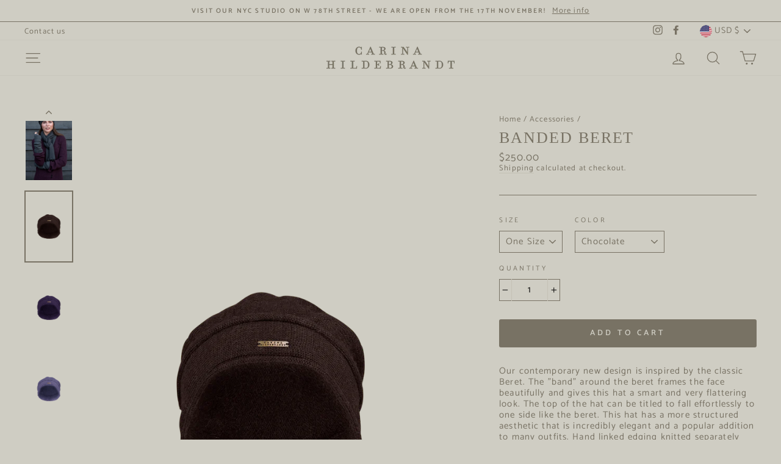

--- FILE ---
content_type: text/html; charset=utf-8
request_url: https://www.carinahildebrandt.com/collections/accessories/products/banded-beret?variant=34324969390139
body_size: 35850
content:
<!doctype html>
<html class="no-js" lang="en">
<head>
  <link rel="stylesheet" href="https://obscure-escarpment-2240.herokuapp.com/stylesheets/bcpo-front.css">
  <script>var bcpo_product={"id":5072477978683,"title":"Banded Beret","handle":"banded-beret","description":"\u003cp\u003eOur contemporary new design is inspired by the classic Beret. The \"band\" around the beret frames the face beautifully and gives this hat a smart and very flattering look. The top of the hat can be titled to fall effortlessly to one side like the beret. This hat has a more structured aesthetic that is incredibly elegant and a popular addition to many outfits. Hand linked edging knitted separately onto the hem creates a delicate, fine finish. Our delicate bronze tag is a lovely feature worn at the front of this hat.  \u003cbr\u003e\u003c\/p\u003e\n\u003cp\u003e100% Baby Alpaca wool                   \u003cbr\u003e Hand finished in Peru                                    \u003cbr\u003e\u003c\/p\u003e\n\u003cp\u003eCare                                   \u003cbr\u003e Hand wash or place in delicates bag and put on a cool 30-degree cycle  \u003cbr\u003e Wash inside out\u003cbr\u003e Warm iron                                           \u003cbr\u003e Do not tumble dry\u003c\/p\u003e\n\u003cp\u003e\u003cspan style=\"font-size: 14px;\" data-mce-style=\"font-size: 14px;\"\u003eIMPORTANT!\u003cbr\u003eOur website shows stock levels in USA. Ordering from the UK? Please contact us before placing your order to check availability. If you need it for specific date or event please also let us know in advance.\u003c\/span\u003e\u003c\/p\u003e","published_at":"2022-04-12T11:43:52-06:00","created_at":"2020-11-23T06:18:41-07:00","vendor":"Carina Hildebrandt Inc.","type":"Accessories","tags":[],"price":25000,"price_min":25000,"price_max":25000,"available":true,"price_varies":false,"compare_at_price":null,"compare_at_price_min":0,"compare_at_price_max":0,"compare_at_price_varies":false,"variants":[{"id":34324969455675,"title":"One Size \/ Cranberry","option1":"One Size","option2":"Cranberry","option3":null,"sku":"","requires_shipping":true,"taxable":true,"featured_image":{"id":17120622379067,"product_id":5072477978683,"position":2,"created_at":"2020-11-23T06:30:08-07:00","updated_at":"2020-11-26T10:32:43-07:00","alt":null,"width":2281,"height":3418,"src":"\/\/www.carinahildebrandt.com\/cdn\/shop\/products\/BBLpCranset_2CH3087CROP-save-for-web_b4688888-8697-41d8-a3d3-ed7d4e1fb36a.png?v=1606411963","variant_ids":[34324969455675]},"available":true,"name":"Banded Beret - One Size \/ Cranberry","public_title":"One Size \/ Cranberry","options":["One Size","Cranberry"],"price":25000,"weight":0,"compare_at_price":null,"inventory_management":"shopify","barcode":"","featured_media":{"alt":null,"id":9293108576315,"position":2,"preview_image":{"aspect_ratio":0.667,"height":3418,"width":2281,"src":"\/\/www.carinahildebrandt.com\/cdn\/shop\/products\/BBLpCranset_2CH3087CROP-save-for-web_b4688888-8697-41d8-a3d3-ed7d4e1fb36a.png?v=1606411963"}},"requires_selling_plan":false,"selling_plan_allocations":[]},{"id":34324969259067,"title":"One Size \/ Aqua","option1":"One Size","option2":"Aqua","option3":null,"sku":"","requires_shipping":true,"taxable":true,"featured_image":{"id":17135571992635,"product_id":5072477978683,"position":26,"created_at":"2020-11-26T08:37:56-07:00","updated_at":"2020-11-26T08:37:56-07:00","alt":null,"width":2977,"height":4474,"src":"\/\/www.carinahildebrandt.com\/cdn\/shop\/products\/BandedBeretGiltwebsize_Aqua.png?v=1606405076","variant_ids":[34324969259067]},"available":true,"name":"Banded Beret - One Size \/ Aqua","public_title":"One Size \/ Aqua","options":["One Size","Aqua"],"price":25000,"weight":0,"compare_at_price":null,"inventory_management":"shopify","barcode":"","featured_media":{"alt":null,"id":9308063268923,"position":26,"preview_image":{"aspect_ratio":0.665,"height":4474,"width":2977,"src":"\/\/www.carinahildebrandt.com\/cdn\/shop\/products\/BandedBeretGiltwebsize_Aqua.png?v=1606405076"}},"requires_selling_plan":false,"selling_plan_allocations":[]},{"id":34324969291835,"title":"One Size \/ Autumn","option1":"One Size","option2":"Autumn","option3":null,"sku":"","requires_shipping":true,"taxable":true,"featured_image":{"id":17135572385851,"product_id":5072477978683,"position":27,"created_at":"2020-11-26T08:38:09-07:00","updated_at":"2020-11-26T08:38:09-07:00","alt":null,"width":2977,"height":4474,"src":"\/\/www.carinahildebrandt.com\/cdn\/shop\/products\/BandedBeretGiltwebsize_Autumn.png?v=1606405089","variant_ids":[34324969291835]},"available":true,"name":"Banded Beret - One Size \/ Autumn","public_title":"One Size \/ Autumn","options":["One Size","Autumn"],"price":25000,"weight":0,"compare_at_price":null,"inventory_management":"shopify","barcode":"","featured_media":{"alt":null,"id":9308063891515,"position":27,"preview_image":{"aspect_ratio":0.665,"height":4474,"width":2977,"src":"\/\/www.carinahildebrandt.com\/cdn\/shop\/products\/BandedBeretGiltwebsize_Autumn.png?v=1606405089"}},"requires_selling_plan":false,"selling_plan_allocations":[]},{"id":34324969324603,"title":"One Size \/ Black","option1":"One Size","option2":"Black","option3":null,"sku":"","requires_shipping":true,"taxable":true,"featured_image":{"id":17135572451387,"product_id":5072477978683,"position":28,"created_at":"2020-11-26T08:38:15-07:00","updated_at":"2020-11-26T08:38:15-07:00","alt":null,"width":2977,"height":4474,"src":"\/\/www.carinahildebrandt.com\/cdn\/shop\/products\/BandedBeretGiltwebsize_Black_a32a247e-aeea-4d89-884c-01be6fb28be3.png?v=1606405095","variant_ids":[34324969324603]},"available":true,"name":"Banded Beret - One Size \/ Black","public_title":"One Size \/ Black","options":["One Size","Black"],"price":25000,"weight":0,"compare_at_price":null,"inventory_management":"shopify","barcode":"","featured_media":{"alt":null,"id":9308063924283,"position":28,"preview_image":{"aspect_ratio":0.665,"height":4474,"width":2977,"src":"\/\/www.carinahildebrandt.com\/cdn\/shop\/products\/BandedBeretGiltwebsize_Black_a32a247e-aeea-4d89-884c-01be6fb28be3.png?v=1606405095"}},"requires_selling_plan":false,"selling_plan_allocations":[]},{"id":34324969357371,"title":"One Size \/ Boysenberry","option1":"One Size","option2":"Boysenberry","option3":null,"sku":"","requires_shipping":true,"taxable":true,"featured_image":{"id":17135518515259,"product_id":5072477978683,"position":6,"created_at":"2020-11-26T08:01:14-07:00","updated_at":"2020-11-26T08:01:14-07:00","alt":null,"width":2977,"height":4474,"src":"\/\/www.carinahildebrandt.com\/cdn\/shop\/products\/BandedBeretGiltwebsize_Boysenberry.png?v=1606402874","variant_ids":[34324969357371]},"available":true,"name":"Banded Beret - One Size \/ Boysenberry","public_title":"One Size \/ Boysenberry","options":["One Size","Boysenberry"],"price":25000,"weight":0,"compare_at_price":null,"inventory_management":"shopify","barcode":"","featured_media":{"alt":null,"id":9308009988155,"position":6,"preview_image":{"aspect_ratio":0.665,"height":4474,"width":2977,"src":"\/\/www.carinahildebrandt.com\/cdn\/shop\/products\/BandedBeretGiltwebsize_Boysenberry.png?v=1606402874"}},"requires_selling_plan":false,"selling_plan_allocations":[]},{"id":34324969390139,"title":"One Size \/ Chocolate","option1":"One Size","option2":"Chocolate","option3":null,"sku":"","requires_shipping":true,"taxable":true,"featured_image":{"id":17135518449723,"product_id":5072477978683,"position":5,"created_at":"2020-11-26T08:00:55-07:00","updated_at":"2020-11-26T08:00:55-07:00","alt":null,"width":2977,"height":4474,"src":"\/\/www.carinahildebrandt.com\/cdn\/shop\/products\/BandedBeretGiltwebsize_Chocolate.png?v=1606402855","variant_ids":[34324969390139]},"available":true,"name":"Banded Beret - One Size \/ Chocolate","public_title":"One Size \/ Chocolate","options":["One Size","Chocolate"],"price":25000,"weight":0,"compare_at_price":null,"inventory_management":"shopify","barcode":"","featured_media":{"alt":null,"id":9308009922619,"position":5,"preview_image":{"aspect_ratio":0.665,"height":4474,"width":2977,"src":"\/\/www.carinahildebrandt.com\/cdn\/shop\/products\/BandedBeretGiltwebsize_Chocolate.png?v=1606402855"}},"requires_selling_plan":false,"selling_plan_allocations":[]},{"id":34324969422907,"title":"One Size \/ Cornflower","option1":"One Size","option2":"Cornflower","option3":null,"sku":"","requires_shipping":true,"taxable":true,"featured_image":{"id":17135518875707,"product_id":5072477978683,"position":7,"created_at":"2020-11-26T08:01:33-07:00","updated_at":"2020-11-26T08:01:33-07:00","alt":null,"width":2977,"height":4474,"src":"\/\/www.carinahildebrandt.com\/cdn\/shop\/products\/BandedBeretGiltwebsize_Cornflower.png?v=1606402893","variant_ids":[34324969422907]},"available":true,"name":"Banded Beret - One Size \/ Cornflower","public_title":"One Size \/ Cornflower","options":["One Size","Cornflower"],"price":25000,"weight":0,"compare_at_price":null,"inventory_management":"shopify","barcode":"","featured_media":{"alt":null,"id":9308010348603,"position":7,"preview_image":{"aspect_ratio":0.665,"height":4474,"width":2977,"src":"\/\/www.carinahildebrandt.com\/cdn\/shop\/products\/BandedBeretGiltwebsize_Cornflower.png?v=1606402893"}},"requires_selling_plan":false,"selling_plan_allocations":[]},{"id":34324969488443,"title":"One Size \/ Damson","option1":"One Size","option2":"Damson","option3":null,"sku":"","requires_shipping":true,"taxable":true,"featured_image":{"id":17135518842939,"product_id":5072477978683,"position":8,"created_at":"2020-11-26T08:01:32-07:00","updated_at":"2020-11-26T08:01:33-07:00","alt":null,"width":2977,"height":4474,"src":"\/\/www.carinahildebrandt.com\/cdn\/shop\/products\/BandedBeretGiltwebsize_Damson.png?v=1606402893","variant_ids":[34324969488443]},"available":true,"name":"Banded Beret - One Size \/ Damson","public_title":"One Size \/ Damson","options":["One Size","Damson"],"price":25000,"weight":0,"compare_at_price":null,"inventory_management":"shopify","barcode":"","featured_media":{"alt":null,"id":9308010381371,"position":8,"preview_image":{"aspect_ratio":0.665,"height":4474,"width":2977,"src":"\/\/www.carinahildebrandt.com\/cdn\/shop\/products\/BandedBeretGiltwebsize_Damson.png?v=1606402893"}},"requires_selling_plan":false,"selling_plan_allocations":[]},{"id":34324969521211,"title":"One Size \/ Dark Charcoal","option1":"One Size","option2":"Dark Charcoal","option3":null,"sku":"","requires_shipping":true,"taxable":true,"featured_image":{"id":17135524315195,"product_id":5072477978683,"position":9,"created_at":"2020-11-26T08:04:09-07:00","updated_at":"2020-11-26T08:04:09-07:00","alt":null,"width":2977,"height":4474,"src":"\/\/www.carinahildebrandt.com\/cdn\/shop\/products\/BandedBeretGiltwebsize_DarkCharcole.png?v=1606403049","variant_ids":[34324969521211]},"available":true,"name":"Banded Beret - One Size \/ Dark Charcoal","public_title":"One Size \/ Dark Charcoal","options":["One Size","Dark Charcoal"],"price":25000,"weight":0,"compare_at_price":null,"inventory_management":"shopify","barcode":"","featured_media":{"alt":null,"id":9308015394875,"position":9,"preview_image":{"aspect_ratio":0.665,"height":4474,"width":2977,"src":"\/\/www.carinahildebrandt.com\/cdn\/shop\/products\/BandedBeretGiltwebsize_DarkCharcole.png?v=1606403049"}},"requires_selling_plan":false,"selling_plan_allocations":[]},{"id":34324969553979,"title":"One Size \/ Gilt","option1":"One Size","option2":"Gilt","option3":null,"sku":"","requires_shipping":true,"taxable":true,"featured_image":{"id":17120622116923,"product_id":5072477978683,"position":3,"created_at":"2020-11-23T06:30:02-07:00","updated_at":"2020-11-26T10:32:43-07:00","alt":null,"width":2681,"height":4017,"src":"\/\/www.carinahildebrandt.com\/cdn\/shop\/products\/BBScGlt_2CH2977-save-for-web_8488d1c3-dbb9-4a21-b0e0-5615416f9770.png?v=1606411963","variant_ids":[34324969553979]},"available":true,"name":"Banded Beret - One Size \/ Gilt","public_title":"One Size \/ Gilt","options":["One Size","Gilt"],"price":25000,"weight":0,"compare_at_price":null,"inventory_management":"shopify","barcode":"","featured_media":{"alt":null,"id":9293108019259,"position":3,"preview_image":{"aspect_ratio":0.667,"height":4017,"width":2681,"src":"\/\/www.carinahildebrandt.com\/cdn\/shop\/products\/BBScGlt_2CH2977-save-for-web_8488d1c3-dbb9-4a21-b0e0-5615416f9770.png?v=1606411963"}},"requires_selling_plan":false,"selling_plan_allocations":[]},{"id":34324969586747,"title":"One Size \/ Gunmetal","option1":"One Size","option2":"Gunmetal","option3":null,"sku":"","requires_shipping":true,"taxable":true,"featured_image":{"id":17120622411835,"product_id":5072477978683,"position":4,"created_at":"2020-11-23T06:30:09-07:00","updated_at":"2020-11-26T10:32:43-07:00","alt":null,"width":2700,"height":4045,"src":"\/\/www.carinahildebrandt.com\/cdn\/shop\/products\/BBScsetGunm_2CH3022-save-for-web_090da6cf-0d29-4297-9f55-78c519d2544d.png?v=1606411963","variant_ids":[34324969586747]},"available":true,"name":"Banded Beret - One Size \/ Gunmetal","public_title":"One Size \/ Gunmetal","options":["One Size","Gunmetal"],"price":25000,"weight":0,"compare_at_price":null,"inventory_management":"shopify","barcode":"","featured_media":{"alt":null,"id":9293108543547,"position":4,"preview_image":{"aspect_ratio":0.667,"height":4045,"width":2700,"src":"\/\/www.carinahildebrandt.com\/cdn\/shop\/products\/BBScsetGunm_2CH3022-save-for-web_090da6cf-0d29-4297-9f55-78c519d2544d.png?v=1606411963"}},"requires_selling_plan":false,"selling_plan_allocations":[]},{"id":34324969619515,"title":"One Size \/ Husk","option1":"One Size","option2":"Husk","option3":null,"sku":"","requires_shipping":true,"taxable":true,"featured_image":{"id":17135524380731,"product_id":5072477978683,"position":10,"created_at":"2020-11-26T08:04:10-07:00","updated_at":"2020-11-26T08:04:10-07:00","alt":null,"width":2977,"height":4474,"src":"\/\/www.carinahildebrandt.com\/cdn\/shop\/products\/BandedBeretGiltwebsize_Husk.png?v=1606403050","variant_ids":[34324969619515]},"available":true,"name":"Banded Beret - One Size \/ Husk","public_title":"One Size \/ Husk","options":["One Size","Husk"],"price":25000,"weight":0,"compare_at_price":null,"inventory_management":"shopify","barcode":"","featured_media":{"alt":null,"id":9308015427643,"position":10,"preview_image":{"aspect_ratio":0.665,"height":4474,"width":2977,"src":"\/\/www.carinahildebrandt.com\/cdn\/shop\/products\/BandedBeretGiltwebsize_Husk.png?v=1606403050"}},"requires_selling_plan":false,"selling_plan_allocations":[]},{"id":34324969652283,"title":"One Size \/ Indigo","option1":"One Size","option2":"Indigo","option3":null,"sku":"","requires_shipping":true,"taxable":true,"featured_image":{"id":17135524216891,"product_id":5072477978683,"position":11,"created_at":"2020-11-26T08:04:09-07:00","updated_at":"2020-11-26T08:04:10-07:00","alt":null,"width":2977,"height":4474,"src":"\/\/www.carinahildebrandt.com\/cdn\/shop\/products\/BandedBeretGiltwebsize_Indigo.png?v=1606403050","variant_ids":[34324969652283]},"available":true,"name":"Banded Beret - One Size \/ Indigo","public_title":"One Size \/ Indigo","options":["One Size","Indigo"],"price":25000,"weight":0,"compare_at_price":null,"inventory_management":"shopify","barcode":"","featured_media":{"alt":null,"id":9308015460411,"position":11,"preview_image":{"aspect_ratio":0.665,"height":4474,"width":2977,"src":"\/\/www.carinahildebrandt.com\/cdn\/shop\/products\/BandedBeretGiltwebsize_Indigo.png?v=1606403050"}},"requires_selling_plan":false,"selling_plan_allocations":[]},{"id":34324969685051,"title":"One Size \/ Light Olive","option1":"One Size","option2":"Light Olive","option3":null,"sku":"","requires_shipping":true,"taxable":true,"featured_image":{"id":17135524347963,"product_id":5072477978683,"position":12,"created_at":"2020-11-26T08:04:10-07:00","updated_at":"2020-11-26T08:04:10-07:00","alt":null,"width":2977,"height":4474,"src":"\/\/www.carinahildebrandt.com\/cdn\/shop\/products\/BandedBeretGiltwebsize_LIghtOlive.png?v=1606403050","variant_ids":[34324969685051]},"available":true,"name":"Banded Beret - One Size \/ Light Olive","public_title":"One Size \/ Light Olive","options":["One Size","Light Olive"],"price":25000,"weight":0,"compare_at_price":null,"inventory_management":"shopify","barcode":"","featured_media":{"alt":null,"id":9308015493179,"position":12,"preview_image":{"aspect_ratio":0.665,"height":4474,"width":2977,"src":"\/\/www.carinahildebrandt.com\/cdn\/shop\/products\/BandedBeretGiltwebsize_LIghtOlive.png?v=1606403050"}},"requires_selling_plan":false,"selling_plan_allocations":[]},{"id":34324969717819,"title":"One Size \/ Loden","option1":"One Size","option2":"Loden","option3":null,"sku":"","requires_shipping":true,"taxable":true,"featured_image":{"id":17135524479035,"product_id":5072477978683,"position":13,"created_at":"2020-11-26T08:04:11-07:00","updated_at":"2020-11-26T08:04:11-07:00","alt":null,"width":2977,"height":4474,"src":"\/\/www.carinahildebrandt.com\/cdn\/shop\/products\/BandedBeretGiltwebsize_Loden.png?v=1606403051","variant_ids":[34324969717819]},"available":true,"name":"Banded Beret - One Size \/ Loden","public_title":"One Size \/ Loden","options":["One Size","Loden"],"price":25000,"weight":0,"compare_at_price":null,"inventory_management":"shopify","barcode":"","featured_media":{"alt":null,"id":9308015525947,"position":13,"preview_image":{"aspect_ratio":0.665,"height":4474,"width":2977,"src":"\/\/www.carinahildebrandt.com\/cdn\/shop\/products\/BandedBeretGiltwebsize_Loden.png?v=1606403051"}},"requires_selling_plan":false,"selling_plan_allocations":[]},{"id":34324969750587,"title":"One Size \/ Mid Charcoal","option1":"One Size","option2":"Mid Charcoal","option3":null,"sku":"","requires_shipping":true,"taxable":true,"featured_image":{"id":17135524511803,"product_id":5072477978683,"position":14,"created_at":"2020-11-26T08:04:11-07:00","updated_at":"2020-11-26T08:04:11-07:00","alt":null,"width":2977,"height":4474,"src":"\/\/www.carinahildebrandt.com\/cdn\/shop\/products\/BandedBeretGiltwebsize_MidCharcole.png?v=1606403051","variant_ids":[34324969750587]},"available":true,"name":"Banded Beret - One Size \/ Mid Charcoal","public_title":"One Size \/ Mid Charcoal","options":["One Size","Mid Charcoal"],"price":25000,"weight":0,"compare_at_price":null,"inventory_management":"shopify","barcode":"","featured_media":{"alt":null,"id":9308015558715,"position":14,"preview_image":{"aspect_ratio":0.665,"height":4474,"width":2977,"src":"\/\/www.carinahildebrandt.com\/cdn\/shop\/products\/BandedBeretGiltwebsize_MidCharcole.png?v=1606403051"}},"requires_selling_plan":false,"selling_plan_allocations":[]},{"id":34324969783355,"title":"One Size \/ Military","option1":"One Size","option2":"Military","option3":null,"sku":"","requires_shipping":true,"taxable":true,"featured_image":{"id":17135524118587,"product_id":5072477978683,"position":15,"created_at":"2020-11-26T08:04:08-07:00","updated_at":"2020-11-26T08:04:11-07:00","alt":null,"width":2977,"height":4474,"src":"\/\/www.carinahildebrandt.com\/cdn\/shop\/products\/BandedBeretGiltwebsize_Military.png?v=1606403051","variant_ids":[34324969783355]},"available":true,"name":"Banded Beret - One Size \/ Military","public_title":"One Size \/ Military","options":["One Size","Military"],"price":25000,"weight":0,"compare_at_price":null,"inventory_management":"shopify","barcode":"","featured_media":{"alt":null,"id":9308015591483,"position":15,"preview_image":{"aspect_ratio":0.665,"height":4474,"width":2977,"src":"\/\/www.carinahildebrandt.com\/cdn\/shop\/products\/BandedBeretGiltwebsize_Military.png?v=1606403051"}},"requires_selling_plan":false,"selling_plan_allocations":[]},{"id":34324969816123,"title":"One Size \/ Mole","option1":"One Size","option2":"Mole","option3":null,"sku":"","requires_shipping":true,"taxable":true,"featured_image":{"id":17135524413499,"product_id":5072477978683,"position":16,"created_at":"2020-11-26T08:04:10-07:00","updated_at":"2020-11-26T08:04:11-07:00","alt":null,"width":2977,"height":4474,"src":"\/\/www.carinahildebrandt.com\/cdn\/shop\/products\/BandedBeretGiltwebsize_Mole.png?v=1606403051","variant_ids":[34324969816123]},"available":true,"name":"Banded Beret - One Size \/ Mole","public_title":"One Size \/ Mole","options":["One Size","Mole"],"price":25000,"weight":0,"compare_at_price":null,"inventory_management":"shopify","barcode":"","featured_media":{"alt":null,"id":9308015624251,"position":16,"preview_image":{"aspect_ratio":0.665,"height":4474,"width":2977,"src":"\/\/www.carinahildebrandt.com\/cdn\/shop\/products\/BandedBeretGiltwebsize_Mole.png?v=1606403051"}},"requires_selling_plan":false,"selling_plan_allocations":[]},{"id":34324969848891,"title":"One Size \/ Navy","option1":"One Size","option2":"Navy","option3":null,"sku":"","requires_shipping":true,"taxable":true,"featured_image":{"id":17135524184123,"product_id":5072477978683,"position":17,"created_at":"2020-11-26T08:04:09-07:00","updated_at":"2020-11-26T08:04:11-07:00","alt":null,"width":2977,"height":4474,"src":"\/\/www.carinahildebrandt.com\/cdn\/shop\/products\/BandedBeretGiltwebsize_Navy.png?v=1606403051","variant_ids":[34324969848891]},"available":true,"name":"Banded Beret - One Size \/ Navy","public_title":"One Size \/ Navy","options":["One Size","Navy"],"price":25000,"weight":0,"compare_at_price":null,"inventory_management":"shopify","barcode":"","featured_media":{"alt":null,"id":9308015657019,"position":17,"preview_image":{"aspect_ratio":0.665,"height":4474,"width":2977,"src":"\/\/www.carinahildebrandt.com\/cdn\/shop\/products\/BandedBeretGiltwebsize_Navy.png?v=1606403051"}},"requires_selling_plan":false,"selling_plan_allocations":[]},{"id":34324969881659,"title":"One Size \/ Pale Lilac","option1":"One Size","option2":"Pale Lilac","option3":null,"sku":"","requires_shipping":true,"taxable":true,"featured_image":{"id":17135524151355,"product_id":5072477978683,"position":18,"created_at":"2020-11-26T08:04:08-07:00","updated_at":"2020-11-26T08:04:12-07:00","alt":null,"width":2977,"height":4474,"src":"\/\/www.carinahildebrandt.com\/cdn\/shop\/products\/BandedBeretGiltwebsize_PaleLilac.png?v=1606403052","variant_ids":[34324969881659]},"available":true,"name":"Banded Beret - One Size \/ Pale Lilac","public_title":"One Size \/ Pale Lilac","options":["One Size","Pale Lilac"],"price":25000,"weight":0,"compare_at_price":null,"inventory_management":"shopify","barcode":"","featured_media":{"alt":null,"id":9308015689787,"position":18,"preview_image":{"aspect_ratio":0.665,"height":4474,"width":2977,"src":"\/\/www.carinahildebrandt.com\/cdn\/shop\/products\/BandedBeretGiltwebsize_PaleLilac.png?v=1606403052"}},"requires_selling_plan":false,"selling_plan_allocations":[]},{"id":34324969914427,"title":"One Size \/ Syrah","option1":"One Size","option2":"Syrah","option3":null,"sku":"","requires_shipping":true,"taxable":true,"featured_image":{"id":17135524085819,"product_id":5072477978683,"position":19,"created_at":"2020-11-26T08:04:08-07:00","updated_at":"2020-11-26T08:04:12-07:00","alt":null,"width":2977,"height":4474,"src":"\/\/www.carinahildebrandt.com\/cdn\/shop\/products\/BandedBeretGiltwebsize_Syrah.png?v=1606403052","variant_ids":[34324969914427]},"available":true,"name":"Banded Beret - One Size \/ Syrah","public_title":"One Size \/ Syrah","options":["One Size","Syrah"],"price":25000,"weight":0,"compare_at_price":null,"inventory_management":"shopify","barcode":"","featured_media":{"alt":null,"id":9308015722555,"position":19,"preview_image":{"aspect_ratio":0.665,"height":4474,"width":2977,"src":"\/\/www.carinahildebrandt.com\/cdn\/shop\/products\/BandedBeretGiltwebsize_Syrah.png?v=1606403052"}},"requires_selling_plan":false,"selling_plan_allocations":[]},{"id":34324969947195,"title":"One Size \/ Taupe","option1":"One Size","option2":"Taupe","option3":null,"sku":"","requires_shipping":true,"taxable":true,"featured_image":{"id":17135524249659,"product_id":5072477978683,"position":20,"created_at":"2020-11-26T08:04:09-07:00","updated_at":"2020-11-26T08:04:12-07:00","alt":null,"width":2977,"height":4474,"src":"\/\/www.carinahildebrandt.com\/cdn\/shop\/products\/BandedBeretGiltwebsize_Taupe.png?v=1606403052","variant_ids":[34324969947195]},"available":true,"name":"Banded Beret - One Size \/ Taupe","public_title":"One Size \/ Taupe","options":["One Size","Taupe"],"price":25000,"weight":0,"compare_at_price":null,"inventory_management":"shopify","barcode":"","featured_media":{"alt":null,"id":9308015755323,"position":20,"preview_image":{"aspect_ratio":0.665,"height":4474,"width":2977,"src":"\/\/www.carinahildebrandt.com\/cdn\/shop\/products\/BandedBeretGiltwebsize_Taupe.png?v=1606403052"}},"requires_selling_plan":false,"selling_plan_allocations":[]},{"id":34324969979963,"title":"One Size \/ Teal","option1":"One Size","option2":"Teal","option3":null,"sku":"","requires_shipping":true,"taxable":true,"featured_image":{"id":17135524282427,"product_id":5072477978683,"position":21,"created_at":"2020-11-26T08:04:09-07:00","updated_at":"2020-11-26T08:04:12-07:00","alt":null,"width":2977,"height":4474,"src":"\/\/www.carinahildebrandt.com\/cdn\/shop\/products\/BandedBeretGiltwebsize_Teal.png?v=1606403052","variant_ids":[34324969979963]},"available":true,"name":"Banded Beret - One Size \/ Teal","public_title":"One Size \/ Teal","options":["One Size","Teal"],"price":25000,"weight":0,"compare_at_price":null,"inventory_management":"shopify","barcode":"","featured_media":{"alt":null,"id":9308015788091,"position":21,"preview_image":{"aspect_ratio":0.665,"height":4474,"width":2977,"src":"\/\/www.carinahildebrandt.com\/cdn\/shop\/products\/BandedBeretGiltwebsize_Teal.png?v=1606403052"}},"requires_selling_plan":false,"selling_plan_allocations":[]},{"id":34324970012731,"title":"One Size \/ Winter Fuschia","option1":"One Size","option2":"Winter Fuschia","option3":null,"sku":"","requires_shipping":true,"taxable":true,"featured_image":{"id":17135524020283,"product_id":5072477978683,"position":22,"created_at":"2020-11-26T08:04:08-07:00","updated_at":"2020-11-26T08:04:12-07:00","alt":null,"width":2977,"height":4474,"src":"\/\/www.carinahildebrandt.com\/cdn\/shop\/products\/BandedBeretGiltwebsize_WinterFuschia.png?v=1606403052","variant_ids":[34324970012731]},"available":true,"name":"Banded Beret - One Size \/ Winter Fuschia","public_title":"One Size \/ Winter Fuschia","options":["One Size","Winter Fuschia"],"price":25000,"weight":0,"compare_at_price":null,"inventory_management":"shopify","barcode":"","featured_media":{"alt":null,"id":9308015820859,"position":22,"preview_image":{"aspect_ratio":0.665,"height":4474,"width":2977,"src":"\/\/www.carinahildebrandt.com\/cdn\/shop\/products\/BandedBeretGiltwebsize_WinterFuschia.png?v=1606403052"}},"requires_selling_plan":false,"selling_plan_allocations":[]},{"id":34324970045499,"title":"One Size \/ Winter Lime","option1":"One Size","option2":"Winter Lime","option3":null,"sku":"","requires_shipping":true,"taxable":true,"featured_image":{"id":17135524053051,"product_id":5072477978683,"position":23,"created_at":"2020-11-26T08:04:08-07:00","updated_at":"2020-11-26T08:04:12-07:00","alt":null,"width":2977,"height":4474,"src":"\/\/www.carinahildebrandt.com\/cdn\/shop\/products\/BandedBeretGiltwebsize_WinterLime.png?v=1606403052","variant_ids":[34324970045499]},"available":true,"name":"Banded Beret - One Size \/ Winter Lime","public_title":"One Size \/ Winter Lime","options":["One Size","Winter Lime"],"price":25000,"weight":0,"compare_at_price":null,"inventory_management":"shopify","barcode":"","featured_media":{"alt":null,"id":9308015853627,"position":23,"preview_image":{"aspect_ratio":0.665,"height":4474,"width":2977,"src":"\/\/www.carinahildebrandt.com\/cdn\/shop\/products\/BandedBeretGiltwebsize_WinterLime.png?v=1606403052"}},"requires_selling_plan":false,"selling_plan_allocations":[]},{"id":34324970078267,"title":"One Size \/ Winter Mauve","option1":"One Size","option2":"Winter Mauve","option3":null,"sku":"","requires_shipping":true,"taxable":true,"featured_image":{"id":17135524446267,"product_id":5072477978683,"position":24,"created_at":"2020-11-26T08:04:11-07:00","updated_at":"2020-11-26T08:04:12-07:00","alt":null,"width":2977,"height":4474,"src":"\/\/www.carinahildebrandt.com\/cdn\/shop\/products\/BandedBeretGiltwebsize_WinterMauve.png?v=1606403052","variant_ids":[34324970078267]},"available":true,"name":"Banded Beret - One Size \/ Winter Mauve","public_title":"One Size \/ Winter Mauve","options":["One Size","Winter Mauve"],"price":25000,"weight":0,"compare_at_price":null,"inventory_management":"shopify","barcode":"","featured_media":{"alt":null,"id":9308015886395,"position":24,"preview_image":{"aspect_ratio":0.665,"height":4474,"width":2977,"src":"\/\/www.carinahildebrandt.com\/cdn\/shop\/products\/BandedBeretGiltwebsize_WinterMauve.png?v=1606403052"}},"requires_selling_plan":false,"selling_plan_allocations":[]}],"images":["\/\/www.carinahildebrandt.com\/cdn\/shop\/products\/Banded-Beret-Gilt-save-for-web.png?v=1606138574","\/\/www.carinahildebrandt.com\/cdn\/shop\/products\/BBLpCranset_2CH3087CROP-save-for-web_b4688888-8697-41d8-a3d3-ed7d4e1fb36a.png?v=1606411963","\/\/www.carinahildebrandt.com\/cdn\/shop\/products\/BBScGlt_2CH2977-save-for-web_8488d1c3-dbb9-4a21-b0e0-5615416f9770.png?v=1606411963","\/\/www.carinahildebrandt.com\/cdn\/shop\/products\/BBScsetGunm_2CH3022-save-for-web_090da6cf-0d29-4297-9f55-78c519d2544d.png?v=1606411963","\/\/www.carinahildebrandt.com\/cdn\/shop\/products\/BandedBeretGiltwebsize_Chocolate.png?v=1606402855","\/\/www.carinahildebrandt.com\/cdn\/shop\/products\/BandedBeretGiltwebsize_Boysenberry.png?v=1606402874","\/\/www.carinahildebrandt.com\/cdn\/shop\/products\/BandedBeretGiltwebsize_Cornflower.png?v=1606402893","\/\/www.carinahildebrandt.com\/cdn\/shop\/products\/BandedBeretGiltwebsize_Damson.png?v=1606402893","\/\/www.carinahildebrandt.com\/cdn\/shop\/products\/BandedBeretGiltwebsize_DarkCharcole.png?v=1606403049","\/\/www.carinahildebrandt.com\/cdn\/shop\/products\/BandedBeretGiltwebsize_Husk.png?v=1606403050","\/\/www.carinahildebrandt.com\/cdn\/shop\/products\/BandedBeretGiltwebsize_Indigo.png?v=1606403050","\/\/www.carinahildebrandt.com\/cdn\/shop\/products\/BandedBeretGiltwebsize_LIghtOlive.png?v=1606403050","\/\/www.carinahildebrandt.com\/cdn\/shop\/products\/BandedBeretGiltwebsize_Loden.png?v=1606403051","\/\/www.carinahildebrandt.com\/cdn\/shop\/products\/BandedBeretGiltwebsize_MidCharcole.png?v=1606403051","\/\/www.carinahildebrandt.com\/cdn\/shop\/products\/BandedBeretGiltwebsize_Military.png?v=1606403051","\/\/www.carinahildebrandt.com\/cdn\/shop\/products\/BandedBeretGiltwebsize_Mole.png?v=1606403051","\/\/www.carinahildebrandt.com\/cdn\/shop\/products\/BandedBeretGiltwebsize_Navy.png?v=1606403051","\/\/www.carinahildebrandt.com\/cdn\/shop\/products\/BandedBeretGiltwebsize_PaleLilac.png?v=1606403052","\/\/www.carinahildebrandt.com\/cdn\/shop\/products\/BandedBeretGiltwebsize_Syrah.png?v=1606403052","\/\/www.carinahildebrandt.com\/cdn\/shop\/products\/BandedBeretGiltwebsize_Taupe.png?v=1606403052","\/\/www.carinahildebrandt.com\/cdn\/shop\/products\/BandedBeretGiltwebsize_Teal.png?v=1606403052","\/\/www.carinahildebrandt.com\/cdn\/shop\/products\/BandedBeretGiltwebsize_WinterFuschia.png?v=1606403052","\/\/www.carinahildebrandt.com\/cdn\/shop\/products\/BandedBeretGiltwebsize_WinterLime.png?v=1606403052","\/\/www.carinahildebrandt.com\/cdn\/shop\/products\/BandedBeretGiltwebsize_WinterMauve.png?v=1606403052","\/\/www.carinahildebrandt.com\/cdn\/shop\/products\/BandedBeretGiltwebsize_Black.png?v=1606404275","\/\/www.carinahildebrandt.com\/cdn\/shop\/products\/BandedBeretGiltwebsize_Aqua.png?v=1606405076","\/\/www.carinahildebrandt.com\/cdn\/shop\/products\/BandedBeretGiltwebsize_Autumn.png?v=1606405089","\/\/www.carinahildebrandt.com\/cdn\/shop\/products\/BandedBeretGiltwebsize_Black_a32a247e-aeea-4d89-884c-01be6fb28be3.png?v=1606405095"],"featured_image":"\/\/www.carinahildebrandt.com\/cdn\/shop\/products\/Banded-Beret-Gilt-save-for-web.png?v=1606138574","options":["Size","Color"],"media":[{"alt":null,"id":9293133774907,"position":1,"preview_image":{"aspect_ratio":0.665,"height":4474,"width":2977,"src":"\/\/www.carinahildebrandt.com\/cdn\/shop\/products\/Banded-Beret-Gilt-save-for-web.png?v=1606138574"},"aspect_ratio":0.665,"height":4474,"media_type":"image","src":"\/\/www.carinahildebrandt.com\/cdn\/shop\/products\/Banded-Beret-Gilt-save-for-web.png?v=1606138574","width":2977},{"alt":null,"id":9293108576315,"position":2,"preview_image":{"aspect_ratio":0.667,"height":3418,"width":2281,"src":"\/\/www.carinahildebrandt.com\/cdn\/shop\/products\/BBLpCranset_2CH3087CROP-save-for-web_b4688888-8697-41d8-a3d3-ed7d4e1fb36a.png?v=1606411963"},"aspect_ratio":0.667,"height":3418,"media_type":"image","src":"\/\/www.carinahildebrandt.com\/cdn\/shop\/products\/BBLpCranset_2CH3087CROP-save-for-web_b4688888-8697-41d8-a3d3-ed7d4e1fb36a.png?v=1606411963","width":2281},{"alt":null,"id":9293108019259,"position":3,"preview_image":{"aspect_ratio":0.667,"height":4017,"width":2681,"src":"\/\/www.carinahildebrandt.com\/cdn\/shop\/products\/BBScGlt_2CH2977-save-for-web_8488d1c3-dbb9-4a21-b0e0-5615416f9770.png?v=1606411963"},"aspect_ratio":0.667,"height":4017,"media_type":"image","src":"\/\/www.carinahildebrandt.com\/cdn\/shop\/products\/BBScGlt_2CH2977-save-for-web_8488d1c3-dbb9-4a21-b0e0-5615416f9770.png?v=1606411963","width":2681},{"alt":null,"id":9293108543547,"position":4,"preview_image":{"aspect_ratio":0.667,"height":4045,"width":2700,"src":"\/\/www.carinahildebrandt.com\/cdn\/shop\/products\/BBScsetGunm_2CH3022-save-for-web_090da6cf-0d29-4297-9f55-78c519d2544d.png?v=1606411963"},"aspect_ratio":0.667,"height":4045,"media_type":"image","src":"\/\/www.carinahildebrandt.com\/cdn\/shop\/products\/BBScsetGunm_2CH3022-save-for-web_090da6cf-0d29-4297-9f55-78c519d2544d.png?v=1606411963","width":2700},{"alt":null,"id":9308009922619,"position":5,"preview_image":{"aspect_ratio":0.665,"height":4474,"width":2977,"src":"\/\/www.carinahildebrandt.com\/cdn\/shop\/products\/BandedBeretGiltwebsize_Chocolate.png?v=1606402855"},"aspect_ratio":0.665,"height":4474,"media_type":"image","src":"\/\/www.carinahildebrandt.com\/cdn\/shop\/products\/BandedBeretGiltwebsize_Chocolate.png?v=1606402855","width":2977},{"alt":null,"id":9308009988155,"position":6,"preview_image":{"aspect_ratio":0.665,"height":4474,"width":2977,"src":"\/\/www.carinahildebrandt.com\/cdn\/shop\/products\/BandedBeretGiltwebsize_Boysenberry.png?v=1606402874"},"aspect_ratio":0.665,"height":4474,"media_type":"image","src":"\/\/www.carinahildebrandt.com\/cdn\/shop\/products\/BandedBeretGiltwebsize_Boysenberry.png?v=1606402874","width":2977},{"alt":null,"id":9308010348603,"position":7,"preview_image":{"aspect_ratio":0.665,"height":4474,"width":2977,"src":"\/\/www.carinahildebrandt.com\/cdn\/shop\/products\/BandedBeretGiltwebsize_Cornflower.png?v=1606402893"},"aspect_ratio":0.665,"height":4474,"media_type":"image","src":"\/\/www.carinahildebrandt.com\/cdn\/shop\/products\/BandedBeretGiltwebsize_Cornflower.png?v=1606402893","width":2977},{"alt":null,"id":9308010381371,"position":8,"preview_image":{"aspect_ratio":0.665,"height":4474,"width":2977,"src":"\/\/www.carinahildebrandt.com\/cdn\/shop\/products\/BandedBeretGiltwebsize_Damson.png?v=1606402893"},"aspect_ratio":0.665,"height":4474,"media_type":"image","src":"\/\/www.carinahildebrandt.com\/cdn\/shop\/products\/BandedBeretGiltwebsize_Damson.png?v=1606402893","width":2977},{"alt":null,"id":9308015394875,"position":9,"preview_image":{"aspect_ratio":0.665,"height":4474,"width":2977,"src":"\/\/www.carinahildebrandt.com\/cdn\/shop\/products\/BandedBeretGiltwebsize_DarkCharcole.png?v=1606403049"},"aspect_ratio":0.665,"height":4474,"media_type":"image","src":"\/\/www.carinahildebrandt.com\/cdn\/shop\/products\/BandedBeretGiltwebsize_DarkCharcole.png?v=1606403049","width":2977},{"alt":null,"id":9308015427643,"position":10,"preview_image":{"aspect_ratio":0.665,"height":4474,"width":2977,"src":"\/\/www.carinahildebrandt.com\/cdn\/shop\/products\/BandedBeretGiltwebsize_Husk.png?v=1606403050"},"aspect_ratio":0.665,"height":4474,"media_type":"image","src":"\/\/www.carinahildebrandt.com\/cdn\/shop\/products\/BandedBeretGiltwebsize_Husk.png?v=1606403050","width":2977},{"alt":null,"id":9308015460411,"position":11,"preview_image":{"aspect_ratio":0.665,"height":4474,"width":2977,"src":"\/\/www.carinahildebrandt.com\/cdn\/shop\/products\/BandedBeretGiltwebsize_Indigo.png?v=1606403050"},"aspect_ratio":0.665,"height":4474,"media_type":"image","src":"\/\/www.carinahildebrandt.com\/cdn\/shop\/products\/BandedBeretGiltwebsize_Indigo.png?v=1606403050","width":2977},{"alt":null,"id":9308015493179,"position":12,"preview_image":{"aspect_ratio":0.665,"height":4474,"width":2977,"src":"\/\/www.carinahildebrandt.com\/cdn\/shop\/products\/BandedBeretGiltwebsize_LIghtOlive.png?v=1606403050"},"aspect_ratio":0.665,"height":4474,"media_type":"image","src":"\/\/www.carinahildebrandt.com\/cdn\/shop\/products\/BandedBeretGiltwebsize_LIghtOlive.png?v=1606403050","width":2977},{"alt":null,"id":9308015525947,"position":13,"preview_image":{"aspect_ratio":0.665,"height":4474,"width":2977,"src":"\/\/www.carinahildebrandt.com\/cdn\/shop\/products\/BandedBeretGiltwebsize_Loden.png?v=1606403051"},"aspect_ratio":0.665,"height":4474,"media_type":"image","src":"\/\/www.carinahildebrandt.com\/cdn\/shop\/products\/BandedBeretGiltwebsize_Loden.png?v=1606403051","width":2977},{"alt":null,"id":9308015558715,"position":14,"preview_image":{"aspect_ratio":0.665,"height":4474,"width":2977,"src":"\/\/www.carinahildebrandt.com\/cdn\/shop\/products\/BandedBeretGiltwebsize_MidCharcole.png?v=1606403051"},"aspect_ratio":0.665,"height":4474,"media_type":"image","src":"\/\/www.carinahildebrandt.com\/cdn\/shop\/products\/BandedBeretGiltwebsize_MidCharcole.png?v=1606403051","width":2977},{"alt":null,"id":9308015591483,"position":15,"preview_image":{"aspect_ratio":0.665,"height":4474,"width":2977,"src":"\/\/www.carinahildebrandt.com\/cdn\/shop\/products\/BandedBeretGiltwebsize_Military.png?v=1606403051"},"aspect_ratio":0.665,"height":4474,"media_type":"image","src":"\/\/www.carinahildebrandt.com\/cdn\/shop\/products\/BandedBeretGiltwebsize_Military.png?v=1606403051","width":2977},{"alt":null,"id":9308015624251,"position":16,"preview_image":{"aspect_ratio":0.665,"height":4474,"width":2977,"src":"\/\/www.carinahildebrandt.com\/cdn\/shop\/products\/BandedBeretGiltwebsize_Mole.png?v=1606403051"},"aspect_ratio":0.665,"height":4474,"media_type":"image","src":"\/\/www.carinahildebrandt.com\/cdn\/shop\/products\/BandedBeretGiltwebsize_Mole.png?v=1606403051","width":2977},{"alt":null,"id":9308015657019,"position":17,"preview_image":{"aspect_ratio":0.665,"height":4474,"width":2977,"src":"\/\/www.carinahildebrandt.com\/cdn\/shop\/products\/BandedBeretGiltwebsize_Navy.png?v=1606403051"},"aspect_ratio":0.665,"height":4474,"media_type":"image","src":"\/\/www.carinahildebrandt.com\/cdn\/shop\/products\/BandedBeretGiltwebsize_Navy.png?v=1606403051","width":2977},{"alt":null,"id":9308015689787,"position":18,"preview_image":{"aspect_ratio":0.665,"height":4474,"width":2977,"src":"\/\/www.carinahildebrandt.com\/cdn\/shop\/products\/BandedBeretGiltwebsize_PaleLilac.png?v=1606403052"},"aspect_ratio":0.665,"height":4474,"media_type":"image","src":"\/\/www.carinahildebrandt.com\/cdn\/shop\/products\/BandedBeretGiltwebsize_PaleLilac.png?v=1606403052","width":2977},{"alt":null,"id":9308015722555,"position":19,"preview_image":{"aspect_ratio":0.665,"height":4474,"width":2977,"src":"\/\/www.carinahildebrandt.com\/cdn\/shop\/products\/BandedBeretGiltwebsize_Syrah.png?v=1606403052"},"aspect_ratio":0.665,"height":4474,"media_type":"image","src":"\/\/www.carinahildebrandt.com\/cdn\/shop\/products\/BandedBeretGiltwebsize_Syrah.png?v=1606403052","width":2977},{"alt":null,"id":9308015755323,"position":20,"preview_image":{"aspect_ratio":0.665,"height":4474,"width":2977,"src":"\/\/www.carinahildebrandt.com\/cdn\/shop\/products\/BandedBeretGiltwebsize_Taupe.png?v=1606403052"},"aspect_ratio":0.665,"height":4474,"media_type":"image","src":"\/\/www.carinahildebrandt.com\/cdn\/shop\/products\/BandedBeretGiltwebsize_Taupe.png?v=1606403052","width":2977},{"alt":null,"id":9308015788091,"position":21,"preview_image":{"aspect_ratio":0.665,"height":4474,"width":2977,"src":"\/\/www.carinahildebrandt.com\/cdn\/shop\/products\/BandedBeretGiltwebsize_Teal.png?v=1606403052"},"aspect_ratio":0.665,"height":4474,"media_type":"image","src":"\/\/www.carinahildebrandt.com\/cdn\/shop\/products\/BandedBeretGiltwebsize_Teal.png?v=1606403052","width":2977},{"alt":null,"id":9308015820859,"position":22,"preview_image":{"aspect_ratio":0.665,"height":4474,"width":2977,"src":"\/\/www.carinahildebrandt.com\/cdn\/shop\/products\/BandedBeretGiltwebsize_WinterFuschia.png?v=1606403052"},"aspect_ratio":0.665,"height":4474,"media_type":"image","src":"\/\/www.carinahildebrandt.com\/cdn\/shop\/products\/BandedBeretGiltwebsize_WinterFuschia.png?v=1606403052","width":2977},{"alt":null,"id":9308015853627,"position":23,"preview_image":{"aspect_ratio":0.665,"height":4474,"width":2977,"src":"\/\/www.carinahildebrandt.com\/cdn\/shop\/products\/BandedBeretGiltwebsize_WinterLime.png?v=1606403052"},"aspect_ratio":0.665,"height":4474,"media_type":"image","src":"\/\/www.carinahildebrandt.com\/cdn\/shop\/products\/BandedBeretGiltwebsize_WinterLime.png?v=1606403052","width":2977},{"alt":null,"id":9308015886395,"position":24,"preview_image":{"aspect_ratio":0.665,"height":4474,"width":2977,"src":"\/\/www.carinahildebrandt.com\/cdn\/shop\/products\/BandedBeretGiltwebsize_WinterMauve.png?v=1606403052"},"aspect_ratio":0.665,"height":4474,"media_type":"image","src":"\/\/www.carinahildebrandt.com\/cdn\/shop\/products\/BandedBeretGiltwebsize_WinterMauve.png?v=1606403052","width":2977},{"alt":null,"id":9308040036411,"position":25,"preview_image":{"aspect_ratio":0.665,"height":4474,"width":2977,"src":"\/\/www.carinahildebrandt.com\/cdn\/shop\/products\/BandedBeretGiltwebsize_Black.png?v=1606404275"},"aspect_ratio":0.665,"height":4474,"media_type":"image","src":"\/\/www.carinahildebrandt.com\/cdn\/shop\/products\/BandedBeretGiltwebsize_Black.png?v=1606404275","width":2977},{"alt":null,"id":9308063268923,"position":26,"preview_image":{"aspect_ratio":0.665,"height":4474,"width":2977,"src":"\/\/www.carinahildebrandt.com\/cdn\/shop\/products\/BandedBeretGiltwebsize_Aqua.png?v=1606405076"},"aspect_ratio":0.665,"height":4474,"media_type":"image","src":"\/\/www.carinahildebrandt.com\/cdn\/shop\/products\/BandedBeretGiltwebsize_Aqua.png?v=1606405076","width":2977},{"alt":null,"id":9308063891515,"position":27,"preview_image":{"aspect_ratio":0.665,"height":4474,"width":2977,"src":"\/\/www.carinahildebrandt.com\/cdn\/shop\/products\/BandedBeretGiltwebsize_Autumn.png?v=1606405089"},"aspect_ratio":0.665,"height":4474,"media_type":"image","src":"\/\/www.carinahildebrandt.com\/cdn\/shop\/products\/BandedBeretGiltwebsize_Autumn.png?v=1606405089","width":2977},{"alt":null,"id":9308063924283,"position":28,"preview_image":{"aspect_ratio":0.665,"height":4474,"width":2977,"src":"\/\/www.carinahildebrandt.com\/cdn\/shop\/products\/BandedBeretGiltwebsize_Black_a32a247e-aeea-4d89-884c-01be6fb28be3.png?v=1606405095"},"aspect_ratio":0.665,"height":4474,"media_type":"image","src":"\/\/www.carinahildebrandt.com\/cdn\/shop\/products\/BandedBeretGiltwebsize_Black_a32a247e-aeea-4d89-884c-01be6fb28be3.png?v=1606405095","width":2977}],"requires_selling_plan":false,"selling_plan_groups":[],"content":"\u003cp\u003eOur contemporary new design is inspired by the classic Beret. The \"band\" around the beret frames the face beautifully and gives this hat a smart and very flattering look. The top of the hat can be titled to fall effortlessly to one side like the beret. This hat has a more structured aesthetic that is incredibly elegant and a popular addition to many outfits. Hand linked edging knitted separately onto the hem creates a delicate, fine finish. Our delicate bronze tag is a lovely feature worn at the front of this hat.  \u003cbr\u003e\u003c\/p\u003e\n\u003cp\u003e100% Baby Alpaca wool                   \u003cbr\u003e Hand finished in Peru                                    \u003cbr\u003e\u003c\/p\u003e\n\u003cp\u003eCare                                   \u003cbr\u003e Hand wash or place in delicates bag and put on a cool 30-degree cycle  \u003cbr\u003e Wash inside out\u003cbr\u003e Warm iron                                           \u003cbr\u003e Do not tumble dry\u003c\/p\u003e\n\u003cp\u003e\u003cspan style=\"font-size: 14px;\" data-mce-style=\"font-size: 14px;\"\u003eIMPORTANT!\u003cbr\u003eOur website shows stock levels in USA. Ordering from the UK? Please contact us before placing your order to check availability. If you need it for specific date or event please also let us know in advance.\u003c\/span\u003e\u003c\/p\u003e"};  var bcpo_settings={"fallback":"default","auto_select":"on","load_main_image":"off","border_style":"round","tooltips":"show","sold_out_style":"crossed-out","theme":"light","jumbo_colors":"medium","jumbo_images":"medium","circle_swatches":"","inventory_style":"amazon","storewide_preorders":"off","override_ajax":"on","shop_currency":"","money_format2":"","global_auto_image_options":"","global_color_options":"","global_colors":[{"key":"","value":"ecf42f"}]};var bcpo_cdn = "//www.carinahildebrandt.com/cdn/shop/t/10/assets/bcpo_cdn?1966";var inventory_quantity = [];inventory_quantity.push(12);inventory_quantity.push(8);inventory_quantity.push(5);inventory_quantity.push(8);inventory_quantity.push(9);inventory_quantity.push(2);inventory_quantity.push(1);inventory_quantity.push(8);inventory_quantity.push(10);inventory_quantity.push(3);inventory_quantity.push(2);inventory_quantity.push(4);inventory_quantity.push(4);inventory_quantity.push(2);inventory_quantity.push(2);inventory_quantity.push(7);inventory_quantity.push(4);inventory_quantity.push(4);inventory_quantity.push(9);inventory_quantity.push(2);inventory_quantity.push(2);inventory_quantity.push(1);inventory_quantity.push(2);inventory_quantity.push(1);inventory_quantity.push(3);inventory_quantity.push(13);if(bcpo_product) { for (var i = 0; i < bcpo_product.variants.length; i += 1) { bcpo_product.variants[i].inventory_quantity = inventory_quantity[i]; }}window.bcpo = window.bcpo || {}; bcpo.cart = {"note":null,"attributes":{},"original_total_price":0,"total_price":0,"total_discount":0,"total_weight":0.0,"item_count":0,"items":[],"requires_shipping":false,"currency":"USD","items_subtotal_price":0,"cart_level_discount_applications":[],"checkout_charge_amount":0};</script>

  <meta charset="utf-8">
  <meta http-equiv="X-UA-Compatible" content="IE=edge,chrome=1">
  <meta name="viewport" content="width=device-width,initial-scale=1">
  <meta name="theme-color" content="#787264">
  <link rel="canonical" href="https://www.carinahildebrandt.com/products/banded-beret">
  <meta name="format-detection" content="telephone=no">
  <title>Banded Beret
&ndash; Carina Hildebrandt
</title><meta name="description" content="Our contemporary new design is inspired by the classic Beret. The &quot;band&quot; around the beret frames the face beautifully and gives this hat a smart and very flattering look. The top of the hat can be titled to fall effortlessly to one side like the beret. This hat has a more structured aesthetic that is incredibly elegant"><meta property="og:site_name" content="Carina Hildebrandt">
  <meta property="og:url" content="https://www.carinahildebrandt.com/products/banded-beret">
  <meta property="og:title" content="Banded Beret">
  <meta property="og:type" content="product">
  <meta property="og:description" content="Our contemporary new design is inspired by the classic Beret. The &quot;band&quot; around the beret frames the face beautifully and gives this hat a smart and very flattering look. The top of the hat can be titled to fall effortlessly to one side like the beret. This hat has a more structured aesthetic that is incredibly elegant"><meta property="og:image" content="http://www.carinahildebrandt.com/cdn/shop/products/Banded-Beret-Gilt-save-for-web_1200x1200.png?v=1606138574"><meta property="og:image" content="http://www.carinahildebrandt.com/cdn/shop/products/BBLpCranset_2CH3087CROP-save-for-web_b4688888-8697-41d8-a3d3-ed7d4e1fb36a_1200x1200.png?v=1606411963"><meta property="og:image" content="http://www.carinahildebrandt.com/cdn/shop/products/BBScGlt_2CH2977-save-for-web_8488d1c3-dbb9-4a21-b0e0-5615416f9770_1200x1200.png?v=1606411963">
  <meta property="og:image:secure_url" content="https://www.carinahildebrandt.com/cdn/shop/products/Banded-Beret-Gilt-save-for-web_1200x1200.png?v=1606138574"><meta property="og:image:secure_url" content="https://www.carinahildebrandt.com/cdn/shop/products/BBLpCranset_2CH3087CROP-save-for-web_b4688888-8697-41d8-a3d3-ed7d4e1fb36a_1200x1200.png?v=1606411963"><meta property="og:image:secure_url" content="https://www.carinahildebrandt.com/cdn/shop/products/BBScGlt_2CH2977-save-for-web_8488d1c3-dbb9-4a21-b0e0-5615416f9770_1200x1200.png?v=1606411963">
  <meta name="twitter:site" content="@">
  <meta name="twitter:card" content="summary_large_image">
  <meta name="twitter:title" content="Banded Beret">
  <meta name="twitter:description" content="Our contemporary new design is inspired by the classic Beret. The &quot;band&quot; around the beret frames the face beautifully and gives this hat a smart and very flattering look. The top of the hat can be titled to fall effortlessly to one side like the beret. This hat has a more structured aesthetic that is incredibly elegant">


  <style data-shopify>
  
  @font-face {
  font-family: Catamaran;
  font-weight: 400;
  font-style: normal;
  src: url("//www.carinahildebrandt.com/cdn/fonts/catamaran/catamaran_n4.97787e924c88922c7d20919761339dda1e5276ad.woff2") format("woff2"),
       url("//www.carinahildebrandt.com/cdn/fonts/catamaran/catamaran_n4.cfda140ba68e3253077b759e3de0d67c4d8b231e.woff") format("woff");
}


  @font-face {
  font-family: Catamaran;
  font-weight: 600;
  font-style: normal;
  src: url("//www.carinahildebrandt.com/cdn/fonts/catamaran/catamaran_n6.bdda57c9945578c369f45060b24055bf0da96177.woff2") format("woff2"),
       url("//www.carinahildebrandt.com/cdn/fonts/catamaran/catamaran_n6.2b199b32c7eea81327d1d09343cfcc3e69495c42.woff") format("woff");
}

  
  
</style>

  <link href="//www.carinahildebrandt.com/cdn/shop/t/10/assets/theme.scss.css?v=100091175872459675071759332436" rel="stylesheet" type="text/css" media="all" />

  <style data-shopify>
    .collection-item__title {
      font-size: 14.4px;
    }

    @media screen and (min-width: 769px) {
      .collection-item__title {
        font-size: 18px;
      }
    }
  </style>

  <script>
    document.documentElement.className = document.documentElement.className.replace('no-js', 'js');

    window.theme = window.theme || {};
    theme.strings = {
      addToCart: "Add to cart",
      soldOut: "Sold Out",
      unavailable: "Unavailable",
      stockLabel: "Only [count] items in stock!",
      willNotShipUntil: "Will not ship until [date]",
      willBeInStockAfter: "Will be in stock after [date]",
      waitingForStock: "Inventory on the way",
      savePrice: "Save [saved_amount]",
      cartEmpty: "Your cart is currently empty.",
      cartTermsConfirmation: "You must agree with the terms and conditions of sales to check out"
    };
    theme.settings = {
      dynamicVariantsEnable: true,
      dynamicVariantType: "dropdown",
      cartType: "drawer",
      moneyFormat: "${{amount}}",
      saveType: "dollar",
      recentlyViewedEnabled: false,
      predictiveSearch: true,
      predictiveSearchType: "product,article,page",
      inventoryThreshold: 10,
      quickView: false,
      themeName: 'Impulse',
      themeVersion: "3.0.3"
    };
  </script>

  <script>window.performance && window.performance.mark && window.performance.mark('shopify.content_for_header.start');</script><meta id="shopify-digital-wallet" name="shopify-digital-wallet" content="/35361357883/digital_wallets/dialog">
<meta name="shopify-checkout-api-token" content="e2474b0539bef54a8d837654fb9fd900">
<meta id="in-context-paypal-metadata" data-shop-id="35361357883" data-venmo-supported="false" data-environment="production" data-locale="en_US" data-paypal-v4="true" data-currency="USD">
<link rel="alternate" type="application/json+oembed" href="https://www.carinahildebrandt.com/products/banded-beret.oembed">
<script async="async" src="/checkouts/internal/preloads.js?locale=en-US"></script>
<link rel="preconnect" href="https://shop.app" crossorigin="anonymous">
<script async="async" src="https://shop.app/checkouts/internal/preloads.js?locale=en-US&shop_id=35361357883" crossorigin="anonymous"></script>
<script id="shopify-features" type="application/json">{"accessToken":"e2474b0539bef54a8d837654fb9fd900","betas":["rich-media-storefront-analytics"],"domain":"www.carinahildebrandt.com","predictiveSearch":true,"shopId":35361357883,"locale":"en"}</script>
<script>var Shopify = Shopify || {};
Shopify.shop = "carina-hildebrandt-inc.myshopify.com";
Shopify.locale = "en";
Shopify.currency = {"active":"USD","rate":"1.0"};
Shopify.country = "US";
Shopify.theme = {"name":"Impulse - HC - 8 Nov '23","id":127354372155,"schema_name":"Impulse","schema_version":"3.0.3","theme_store_id":857,"role":"main"};
Shopify.theme.handle = "null";
Shopify.theme.style = {"id":null,"handle":null};
Shopify.cdnHost = "www.carinahildebrandt.com/cdn";
Shopify.routes = Shopify.routes || {};
Shopify.routes.root = "/";</script>
<script type="module">!function(o){(o.Shopify=o.Shopify||{}).modules=!0}(window);</script>
<script>!function(o){function n(){var o=[];function n(){o.push(Array.prototype.slice.apply(arguments))}return n.q=o,n}var t=o.Shopify=o.Shopify||{};t.loadFeatures=n(),t.autoloadFeatures=n()}(window);</script>
<script>
  window.ShopifyPay = window.ShopifyPay || {};
  window.ShopifyPay.apiHost = "shop.app\/pay";
  window.ShopifyPay.redirectState = null;
</script>
<script id="shop-js-analytics" type="application/json">{"pageType":"product"}</script>
<script defer="defer" async type="module" src="//www.carinahildebrandt.com/cdn/shopifycloud/shop-js/modules/v2/client.init-shop-cart-sync_COMZFrEa.en.esm.js"></script>
<script defer="defer" async type="module" src="//www.carinahildebrandt.com/cdn/shopifycloud/shop-js/modules/v2/chunk.common_CdXrxk3f.esm.js"></script>
<script type="module">
  await import("//www.carinahildebrandt.com/cdn/shopifycloud/shop-js/modules/v2/client.init-shop-cart-sync_COMZFrEa.en.esm.js");
await import("//www.carinahildebrandt.com/cdn/shopifycloud/shop-js/modules/v2/chunk.common_CdXrxk3f.esm.js");

  window.Shopify.SignInWithShop?.initShopCartSync?.({"fedCMEnabled":true,"windoidEnabled":true});

</script>
<script>
  window.Shopify = window.Shopify || {};
  if (!window.Shopify.featureAssets) window.Shopify.featureAssets = {};
  window.Shopify.featureAssets['shop-js'] = {"shop-cart-sync":["modules/v2/client.shop-cart-sync_CRSPkpKa.en.esm.js","modules/v2/chunk.common_CdXrxk3f.esm.js"],"init-fed-cm":["modules/v2/client.init-fed-cm_DO1JVZ96.en.esm.js","modules/v2/chunk.common_CdXrxk3f.esm.js"],"init-windoid":["modules/v2/client.init-windoid_hXardXh0.en.esm.js","modules/v2/chunk.common_CdXrxk3f.esm.js"],"init-shop-email-lookup-coordinator":["modules/v2/client.init-shop-email-lookup-coordinator_jpxQlUsx.en.esm.js","modules/v2/chunk.common_CdXrxk3f.esm.js"],"shop-toast-manager":["modules/v2/client.shop-toast-manager_C-K0q6-t.en.esm.js","modules/v2/chunk.common_CdXrxk3f.esm.js"],"shop-button":["modules/v2/client.shop-button_B6dBoDg5.en.esm.js","modules/v2/chunk.common_CdXrxk3f.esm.js"],"shop-login-button":["modules/v2/client.shop-login-button_BHRMsoBb.en.esm.js","modules/v2/chunk.common_CdXrxk3f.esm.js","modules/v2/chunk.modal_C89cmTvN.esm.js"],"shop-cash-offers":["modules/v2/client.shop-cash-offers_p6Pw3nax.en.esm.js","modules/v2/chunk.common_CdXrxk3f.esm.js","modules/v2/chunk.modal_C89cmTvN.esm.js"],"avatar":["modules/v2/client.avatar_BTnouDA3.en.esm.js"],"init-shop-cart-sync":["modules/v2/client.init-shop-cart-sync_COMZFrEa.en.esm.js","modules/v2/chunk.common_CdXrxk3f.esm.js"],"init-shop-for-new-customer-accounts":["modules/v2/client.init-shop-for-new-customer-accounts_BNQiNx4m.en.esm.js","modules/v2/client.shop-login-button_BHRMsoBb.en.esm.js","modules/v2/chunk.common_CdXrxk3f.esm.js","modules/v2/chunk.modal_C89cmTvN.esm.js"],"pay-button":["modules/v2/client.pay-button_CRuQ9trT.en.esm.js","modules/v2/chunk.common_CdXrxk3f.esm.js"],"init-customer-accounts-sign-up":["modules/v2/client.init-customer-accounts-sign-up_Q1yheB3t.en.esm.js","modules/v2/client.shop-login-button_BHRMsoBb.en.esm.js","modules/v2/chunk.common_CdXrxk3f.esm.js","modules/v2/chunk.modal_C89cmTvN.esm.js"],"checkout-modal":["modules/v2/client.checkout-modal_DtXVhFgQ.en.esm.js","modules/v2/chunk.common_CdXrxk3f.esm.js","modules/v2/chunk.modal_C89cmTvN.esm.js"],"init-customer-accounts":["modules/v2/client.init-customer-accounts_B5rMd0lj.en.esm.js","modules/v2/client.shop-login-button_BHRMsoBb.en.esm.js","modules/v2/chunk.common_CdXrxk3f.esm.js","modules/v2/chunk.modal_C89cmTvN.esm.js"],"lead-capture":["modules/v2/client.lead-capture_CmGCXBh3.en.esm.js","modules/v2/chunk.common_CdXrxk3f.esm.js","modules/v2/chunk.modal_C89cmTvN.esm.js"],"shop-follow-button":["modules/v2/client.shop-follow-button_CV5C02lv.en.esm.js","modules/v2/chunk.common_CdXrxk3f.esm.js","modules/v2/chunk.modal_C89cmTvN.esm.js"],"shop-login":["modules/v2/client.shop-login_Bz_Zm_XZ.en.esm.js","modules/v2/chunk.common_CdXrxk3f.esm.js","modules/v2/chunk.modal_C89cmTvN.esm.js"],"payment-terms":["modules/v2/client.payment-terms_D7XnU2ez.en.esm.js","modules/v2/chunk.common_CdXrxk3f.esm.js","modules/v2/chunk.modal_C89cmTvN.esm.js"]};
</script>
<script>(function() {
  var isLoaded = false;
  function asyncLoad() {
    if (isLoaded) return;
    isLoaded = true;
    var urls = ["https:\/\/360-product-spinner.develic.com\/public\/front.js?shop=carina-hildebrandt-inc.myshopify.com","https:\/\/dh5lo0rakl82a.cloudfront.net\/popups-subscription.js?shop=carina-hildebrandt-inc.myshopify.com"];
    for (var i = 0; i < urls.length; i++) {
      var s = document.createElement('script');
      s.type = 'text/javascript';
      s.async = true;
      s.src = urls[i];
      var x = document.getElementsByTagName('script')[0];
      x.parentNode.insertBefore(s, x);
    }
  };
  if(window.attachEvent) {
    window.attachEvent('onload', asyncLoad);
  } else {
    window.addEventListener('load', asyncLoad, false);
  }
})();</script>
<script id="__st">var __st={"a":35361357883,"offset":-25200,"reqid":"ab3c5261-7df2-40c8-bc28-0aafb3a77ac8-1763484229","pageurl":"www.carinahildebrandt.com\/collections\/accessories\/products\/banded-beret?variant=34324969390139","u":"6f774b2f2d67","p":"product","rtyp":"product","rid":5072477978683};</script>
<script>window.ShopifyPaypalV4VisibilityTracking = true;</script>
<script id="captcha-bootstrap">!function(){'use strict';const t='contact',e='account',n='new_comment',o=[[t,t],['blogs',n],['comments',n],[t,'customer']],c=[[e,'customer_login'],[e,'guest_login'],[e,'recover_customer_password'],[e,'create_customer']],r=t=>t.map((([t,e])=>`form[action*='/${t}']:not([data-nocaptcha='true']) input[name='form_type'][value='${e}']`)).join(','),a=t=>()=>t?[...document.querySelectorAll(t)].map((t=>t.form)):[];function s(){const t=[...o],e=r(t);return a(e)}const i='password',u='form_key',d=['recaptcha-v3-token','g-recaptcha-response','h-captcha-response',i],f=()=>{try{return window.sessionStorage}catch{return}},m='__shopify_v',_=t=>t.elements[u];function p(t,e,n=!1){try{const o=window.sessionStorage,c=JSON.parse(o.getItem(e)),{data:r}=function(t){const{data:e,action:n}=t;return t[m]||n?{data:e,action:n}:{data:t,action:n}}(c);for(const[e,n]of Object.entries(r))t.elements[e]&&(t.elements[e].value=n);n&&o.removeItem(e)}catch(o){console.error('form repopulation failed',{error:o})}}const l='form_type',E='cptcha';function T(t){t.dataset[E]=!0}const w=window,h=w.document,L='Shopify',v='ce_forms',y='captcha';let A=!1;((t,e)=>{const n=(g='f06e6c50-85a8-45c8-87d0-21a2b65856fe',I='https://cdn.shopify.com/shopifycloud/storefront-forms-hcaptcha/ce_storefront_forms_captcha_hcaptcha.v1.5.2.iife.js',D={infoText:'Protected by hCaptcha',privacyText:'Privacy',termsText:'Terms'},(t,e,n)=>{const o=w[L][v],c=o.bindForm;if(c)return c(t,g,e,D).then(n);var r;o.q.push([[t,g,e,D],n]),r=I,A||(h.body.append(Object.assign(h.createElement('script'),{id:'captcha-provider',async:!0,src:r})),A=!0)});var g,I,D;w[L]=w[L]||{},w[L][v]=w[L][v]||{},w[L][v].q=[],w[L][y]=w[L][y]||{},w[L][y].protect=function(t,e){n(t,void 0,e),T(t)},Object.freeze(w[L][y]),function(t,e,n,w,h,L){const[v,y,A,g]=function(t,e,n){const i=e?o:[],u=t?c:[],d=[...i,...u],f=r(d),m=r(i),_=r(d.filter((([t,e])=>n.includes(e))));return[a(f),a(m),a(_),s()]}(w,h,L),I=t=>{const e=t.target;return e instanceof HTMLFormElement?e:e&&e.form},D=t=>v().includes(t);t.addEventListener('submit',(t=>{const e=I(t);if(!e)return;const n=D(e)&&!e.dataset.hcaptchaBound&&!e.dataset.recaptchaBound,o=_(e),c=g().includes(e)&&(!o||!o.value);(n||c)&&t.preventDefault(),c&&!n&&(function(t){try{if(!f())return;!function(t){const e=f();if(!e)return;const n=_(t);if(!n)return;const o=n.value;o&&e.removeItem(o)}(t);const e=Array.from(Array(32),(()=>Math.random().toString(36)[2])).join('');!function(t,e){_(t)||t.append(Object.assign(document.createElement('input'),{type:'hidden',name:u})),t.elements[u].value=e}(t,e),function(t,e){const n=f();if(!n)return;const o=[...t.querySelectorAll(`input[type='${i}']`)].map((({name:t})=>t)),c=[...d,...o],r={};for(const[a,s]of new FormData(t).entries())c.includes(a)||(r[a]=s);n.setItem(e,JSON.stringify({[m]:1,action:t.action,data:r}))}(t,e)}catch(e){console.error('failed to persist form',e)}}(e),e.submit())}));const S=(t,e)=>{t&&!t.dataset[E]&&(n(t,e.some((e=>e===t))),T(t))};for(const o of['focusin','change'])t.addEventListener(o,(t=>{const e=I(t);D(e)&&S(e,y())}));const B=e.get('form_key'),M=e.get(l),P=B&&M;t.addEventListener('DOMContentLoaded',(()=>{const t=y();if(P)for(const e of t)e.elements[l].value===M&&p(e,B);[...new Set([...A(),...v().filter((t=>'true'===t.dataset.shopifyCaptcha))])].forEach((e=>S(e,t)))}))}(h,new URLSearchParams(w.location.search),n,t,e,['guest_login'])})(!0,!0)}();</script>
<script integrity="sha256-52AcMU7V7pcBOXWImdc/TAGTFKeNjmkeM1Pvks/DTgc=" data-source-attribution="shopify.loadfeatures" defer="defer" src="//www.carinahildebrandt.com/cdn/shopifycloud/storefront/assets/storefront/load_feature-81c60534.js" crossorigin="anonymous"></script>
<script crossorigin="anonymous" defer="defer" src="//www.carinahildebrandt.com/cdn/shopifycloud/storefront/assets/shopify_pay/storefront-65b4c6d7.js?v=20250812"></script>
<script data-source-attribution="shopify.dynamic_checkout.dynamic.init">var Shopify=Shopify||{};Shopify.PaymentButton=Shopify.PaymentButton||{isStorefrontPortableWallets:!0,init:function(){window.Shopify.PaymentButton.init=function(){};var t=document.createElement("script");t.src="https://www.carinahildebrandt.com/cdn/shopifycloud/portable-wallets/latest/portable-wallets.en.js",t.type="module",document.head.appendChild(t)}};
</script>
<script data-source-attribution="shopify.dynamic_checkout.buyer_consent">
  function portableWalletsHideBuyerConsent(e){var t=document.getElementById("shopify-buyer-consent"),n=document.getElementById("shopify-subscription-policy-button");t&&n&&(t.classList.add("hidden"),t.setAttribute("aria-hidden","true"),n.removeEventListener("click",e))}function portableWalletsShowBuyerConsent(e){var t=document.getElementById("shopify-buyer-consent"),n=document.getElementById("shopify-subscription-policy-button");t&&n&&(t.classList.remove("hidden"),t.removeAttribute("aria-hidden"),n.addEventListener("click",e))}window.Shopify?.PaymentButton&&(window.Shopify.PaymentButton.hideBuyerConsent=portableWalletsHideBuyerConsent,window.Shopify.PaymentButton.showBuyerConsent=portableWalletsShowBuyerConsent);
</script>
<script data-source-attribution="shopify.dynamic_checkout.cart.bootstrap">document.addEventListener("DOMContentLoaded",(function(){function t(){return document.querySelector("shopify-accelerated-checkout-cart, shopify-accelerated-checkout")}if(t())Shopify.PaymentButton.init();else{new MutationObserver((function(e,n){t()&&(Shopify.PaymentButton.init(),n.disconnect())})).observe(document.body,{childList:!0,subtree:!0})}}));
</script>
<script id='scb4127' type='text/javascript' async='' src='https://www.carinahildebrandt.com/cdn/shopifycloud/privacy-banner/storefront-banner.js'></script><link id="shopify-accelerated-checkout-styles" rel="stylesheet" media="screen" href="https://www.carinahildebrandt.com/cdn/shopifycloud/portable-wallets/latest/accelerated-checkout-backwards-compat.css" crossorigin="anonymous">
<style id="shopify-accelerated-checkout-cart">
        #shopify-buyer-consent {
  margin-top: 1em;
  display: inline-block;
  width: 100%;
}

#shopify-buyer-consent.hidden {
  display: none;
}

#shopify-subscription-policy-button {
  background: none;
  border: none;
  padding: 0;
  text-decoration: underline;
  font-size: inherit;
  cursor: pointer;
}

#shopify-subscription-policy-button::before {
  box-shadow: none;
}

      </style>

<script>window.performance && window.performance.mark && window.performance.mark('shopify.content_for_header.end');</script>

<script>
    window.BOLD = window.BOLD || {};
        window.BOLD.options = window.BOLD.options || {};
        window.BOLD.options.settings = window.BOLD.options.settings || {};
        window.BOLD.options.settings.v1_variant_mode = window.BOLD.options.settings.v1_variant_mode || true;
        window.BOLD.options.settings.hybrid_fix_auto_insert_inputs =
        window.BOLD.options.settings.hybrid_fix_auto_insert_inputs || true;
</script>

<script>window.BOLD = window.BOLD || {};
    window.BOLD.common = window.BOLD.common || {};
    window.BOLD.common.Shopify = window.BOLD.common.Shopify || {};
    window.BOLD.common.Shopify.shop = {
      domain: 'www.carinahildebrandt.com',
      permanent_domain: 'carina-hildebrandt-inc.myshopify.com',
      url: 'https://www.carinahildebrandt.com',
      secure_url: 'https://www.carinahildebrandt.com',
      money_format: "${{amount}}",
      currency: "USD"
    };
    window.BOLD.common.Shopify.customer = {
      id: null,
      tags: null,
    };
    window.BOLD.common.Shopify.cart = {"note":null,"attributes":{},"original_total_price":0,"total_price":0,"total_discount":0,"total_weight":0.0,"item_count":0,"items":[],"requires_shipping":false,"currency":"USD","items_subtotal_price":0,"cart_level_discount_applications":[],"checkout_charge_amount":0};
    window.BOLD.common.template = 'product';window.BOLD.common.Shopify.formatMoney = function(money, format) {
        function n(t, e) {
            return "undefined" == typeof t ? e : t
        }
        function r(t, e, r, i) {
            if (e = n(e, 2),
                r = n(r, ","),
                i = n(i, "."),
            isNaN(t) || null == t)
                return 0;
            t = (t / 100).toFixed(e);
            var o = t.split(".")
                , a = o[0].replace(/(\d)(?=(\d\d\d)+(?!\d))/g, "$1" + r)
                , s = o[1] ? i + o[1] : "";
            return a + s
        }
        "string" == typeof money && (money = money.replace(".", ""));
        var i = ""
            , o = /\{\{\s*(\w+)\s*\}\}/
            , a = format || window.BOLD.common.Shopify.shop.money_format || window.Shopify.money_format || "$ {{ amount }}";
        switch (a.match(o)[1]) {
            case "amount":
                i = r(money, 2, ",", ".");
                break;
            case "amount_no_decimals":
                i = r(money, 0, ",", ".");
                break;
            case "amount_with_comma_separator":
                i = r(money, 2, ".", ",");
                break;
            case "amount_no_decimals_with_comma_separator":
                i = r(money, 0, ".", ",");
                break;
            case "amount_with_space_separator":
                i = r(money, 2, " ", ",");
                break;
            case "amount_no_decimals_with_space_separator":
                i = r(money, 0, " ", ",");
                break;
            case "amount_with_apostrophe_separator":
                i = r(money, 2, "'", ".");
                break;
        }
        return a.replace(o, i);
    };
    window.BOLD.common.Shopify.saveProduct = function (handle, product) {
      if (typeof handle === 'string' && typeof window.BOLD.common.Shopify.products[handle] === 'undefined') {
        if (typeof product === 'number') {
          window.BOLD.common.Shopify.handles[product] = handle;
          product = { id: product };
        }
        window.BOLD.common.Shopify.products[handle] = product;
      }
    };
    window.BOLD.common.Shopify.saveVariant = function (variant_id, variant) {
      if (typeof variant_id === 'number' && typeof window.BOLD.common.Shopify.variants[variant_id] === 'undefined') {
        window.BOLD.common.Shopify.variants[variant_id] = variant;
      }
    };window.BOLD.common.Shopify.products = window.BOLD.common.Shopify.products || {};
    window.BOLD.common.Shopify.variants = window.BOLD.common.Shopify.variants || {};
    window.BOLD.common.Shopify.handles = window.BOLD.common.Shopify.handles || {};window.BOLD.common.Shopify.handle = "banded-beret"
window.BOLD.common.Shopify.saveProduct("banded-beret", 5072477978683);window.BOLD.common.Shopify.saveVariant(34324969455675, { product_id: 5072477978683, product_handle: "banded-beret", price: 25000, group_id: '', csp_metafield: {}});window.BOLD.common.Shopify.saveVariant(34324969259067, { product_id: 5072477978683, product_handle: "banded-beret", price: 25000, group_id: '', csp_metafield: {}});window.BOLD.common.Shopify.saveVariant(34324969291835, { product_id: 5072477978683, product_handle: "banded-beret", price: 25000, group_id: '', csp_metafield: {}});window.BOLD.common.Shopify.saveVariant(34324969324603, { product_id: 5072477978683, product_handle: "banded-beret", price: 25000, group_id: '', csp_metafield: {}});window.BOLD.common.Shopify.saveVariant(34324969357371, { product_id: 5072477978683, product_handle: "banded-beret", price: 25000, group_id: '', csp_metafield: {}});window.BOLD.common.Shopify.saveVariant(34324969390139, { product_id: 5072477978683, product_handle: "banded-beret", price: 25000, group_id: '', csp_metafield: {}});window.BOLD.common.Shopify.saveVariant(34324969422907, { product_id: 5072477978683, product_handle: "banded-beret", price: 25000, group_id: '', csp_metafield: {}});window.BOLD.common.Shopify.saveVariant(34324969488443, { product_id: 5072477978683, product_handle: "banded-beret", price: 25000, group_id: '', csp_metafield: {}});window.BOLD.common.Shopify.saveVariant(34324969521211, { product_id: 5072477978683, product_handle: "banded-beret", price: 25000, group_id: '', csp_metafield: {}});window.BOLD.common.Shopify.saveVariant(34324969553979, { product_id: 5072477978683, product_handle: "banded-beret", price: 25000, group_id: '', csp_metafield: {}});window.BOLD.common.Shopify.saveVariant(34324969586747, { product_id: 5072477978683, product_handle: "banded-beret", price: 25000, group_id: '', csp_metafield: {}});window.BOLD.common.Shopify.saveVariant(34324969619515, { product_id: 5072477978683, product_handle: "banded-beret", price: 25000, group_id: '', csp_metafield: {}});window.BOLD.common.Shopify.saveVariant(34324969652283, { product_id: 5072477978683, product_handle: "banded-beret", price: 25000, group_id: '', csp_metafield: {}});window.BOLD.common.Shopify.saveVariant(34324969685051, { product_id: 5072477978683, product_handle: "banded-beret", price: 25000, group_id: '', csp_metafield: {}});window.BOLD.common.Shopify.saveVariant(34324969717819, { product_id: 5072477978683, product_handle: "banded-beret", price: 25000, group_id: '', csp_metafield: {}});window.BOLD.common.Shopify.saveVariant(34324969750587, { product_id: 5072477978683, product_handle: "banded-beret", price: 25000, group_id: '', csp_metafield: {}});window.BOLD.common.Shopify.saveVariant(34324969783355, { product_id: 5072477978683, product_handle: "banded-beret", price: 25000, group_id: '', csp_metafield: {}});window.BOLD.common.Shopify.saveVariant(34324969816123, { product_id: 5072477978683, product_handle: "banded-beret", price: 25000, group_id: '', csp_metafield: {}});window.BOLD.common.Shopify.saveVariant(34324969848891, { product_id: 5072477978683, product_handle: "banded-beret", price: 25000, group_id: '', csp_metafield: {}});window.BOLD.common.Shopify.saveVariant(34324969881659, { product_id: 5072477978683, product_handle: "banded-beret", price: 25000, group_id: '', csp_metafield: {}});window.BOLD.common.Shopify.saveVariant(34324969914427, { product_id: 5072477978683, product_handle: "banded-beret", price: 25000, group_id: '', csp_metafield: {}});window.BOLD.common.Shopify.saveVariant(34324969947195, { product_id: 5072477978683, product_handle: "banded-beret", price: 25000, group_id: '', csp_metafield: {}});window.BOLD.common.Shopify.saveVariant(34324969979963, { product_id: 5072477978683, product_handle: "banded-beret", price: 25000, group_id: '', csp_metafield: {}});window.BOLD.common.Shopify.saveVariant(34324970012731, { product_id: 5072477978683, product_handle: "banded-beret", price: 25000, group_id: '', csp_metafield: {}});window.BOLD.common.Shopify.saveVariant(34324970045499, { product_id: 5072477978683, product_handle: "banded-beret", price: 25000, group_id: '', csp_metafield: {}});window.BOLD.common.Shopify.saveVariant(34324970078267, { product_id: 5072477978683, product_handle: "banded-beret", price: 25000, group_id: '', csp_metafield: {}});window.BOLD.apps_installed = {"Product Options":2} || {};window.BOLD.common.Shopify.metafields = window.BOLD.common.Shopify.metafields || {};window.BOLD.common.Shopify.metafields["bold_rp"] = {};window.BOLD.common.Shopify.metafields["bold_csp_defaults"] = {};window.BOLD.common.cacheParams = window.BOLD.common.cacheParams || {};
    window.BOLD.common.cacheParams.options = 1588683016;
</script><link href="//www.carinahildebrandt.com/cdn/shop/t/10/assets/bold-options.css?v=123160307633435409531699387035" rel="stylesheet" type="text/css" media="all" />
<script src="https://option.boldapps.net/js/options.js" type="text/javascript"></script>

  <script src="//www.carinahildebrandt.com/cdn/shop/t/10/assets/vendor-scripts-v6.js" defer="defer"></script>

  
    <link rel="stylesheet" href="//www.carinahildebrandt.com/cdn/shop/t/10/assets/currency-flags.css?v=177154473537266533841699387035">
  

  <script src="//www.carinahildebrandt.com/cdn/shop/t/10/assets/theme.js?v=149716230435369362501699387035" defer="defer"></script><script>window.is_hulkpo_installed=true</script><script src="https://cdn.shopify.com/extensions/019a0fe5-21fa-706d-b622-9ecb86f1a027/appointment-booking-appointo-86/assets/appointo_bundle.js" type="text/javascript" defer="defer"></script>
<link href="https://monorail-edge.shopifysvc.com" rel="dns-prefetch">
<script>(function(){if ("sendBeacon" in navigator && "performance" in window) {try {var session_token_from_headers = performance.getEntriesByType('navigation')[0].serverTiming.find(x => x.name == '_s').description;} catch {var session_token_from_headers = undefined;}var session_cookie_matches = document.cookie.match(/_shopify_s=([^;]*)/);var session_token_from_cookie = session_cookie_matches && session_cookie_matches.length === 2 ? session_cookie_matches[1] : "";var session_token = session_token_from_headers || session_token_from_cookie || "";function handle_abandonment_event(e) {var entries = performance.getEntries().filter(function(entry) {return /monorail-edge.shopifysvc.com/.test(entry.name);});if (!window.abandonment_tracked && entries.length === 0) {window.abandonment_tracked = true;var currentMs = Date.now();var navigation_start = performance.timing.navigationStart;var payload = {shop_id: 35361357883,url: window.location.href,navigation_start,duration: currentMs - navigation_start,session_token,page_type: "product"};window.navigator.sendBeacon("https://monorail-edge.shopifysvc.com/v1/produce", JSON.stringify({schema_id: "online_store_buyer_site_abandonment/1.1",payload: payload,metadata: {event_created_at_ms: currentMs,event_sent_at_ms: currentMs}}));}}window.addEventListener('pagehide', handle_abandonment_event);}}());</script>
<script id="web-pixels-manager-setup">(function e(e,d,r,n,o){if(void 0===o&&(o={}),!Boolean(null===(a=null===(i=window.Shopify)||void 0===i?void 0:i.analytics)||void 0===a?void 0:a.replayQueue)){var i,a;window.Shopify=window.Shopify||{};var t=window.Shopify;t.analytics=t.analytics||{};var s=t.analytics;s.replayQueue=[],s.publish=function(e,d,r){return s.replayQueue.push([e,d,r]),!0};try{self.performance.mark("wpm:start")}catch(e){}var l=function(){var e={modern:/Edge?\/(1{2}[4-9]|1[2-9]\d|[2-9]\d{2}|\d{4,})\.\d+(\.\d+|)|Firefox\/(1{2}[4-9]|1[2-9]\d|[2-9]\d{2}|\d{4,})\.\d+(\.\d+|)|Chrom(ium|e)\/(9{2}|\d{3,})\.\d+(\.\d+|)|(Maci|X1{2}).+ Version\/(15\.\d+|(1[6-9]|[2-9]\d|\d{3,})\.\d+)([,.]\d+|)( \(\w+\)|)( Mobile\/\w+|) Safari\/|Chrome.+OPR\/(9{2}|\d{3,})\.\d+\.\d+|(CPU[ +]OS|iPhone[ +]OS|CPU[ +]iPhone|CPU IPhone OS|CPU iPad OS)[ +]+(15[._]\d+|(1[6-9]|[2-9]\d|\d{3,})[._]\d+)([._]\d+|)|Android:?[ /-](13[3-9]|1[4-9]\d|[2-9]\d{2}|\d{4,})(\.\d+|)(\.\d+|)|Android.+Firefox\/(13[5-9]|1[4-9]\d|[2-9]\d{2}|\d{4,})\.\d+(\.\d+|)|Android.+Chrom(ium|e)\/(13[3-9]|1[4-9]\d|[2-9]\d{2}|\d{4,})\.\d+(\.\d+|)|SamsungBrowser\/([2-9]\d|\d{3,})\.\d+/,legacy:/Edge?\/(1[6-9]|[2-9]\d|\d{3,})\.\d+(\.\d+|)|Firefox\/(5[4-9]|[6-9]\d|\d{3,})\.\d+(\.\d+|)|Chrom(ium|e)\/(5[1-9]|[6-9]\d|\d{3,})\.\d+(\.\d+|)([\d.]+$|.*Safari\/(?![\d.]+ Edge\/[\d.]+$))|(Maci|X1{2}).+ Version\/(10\.\d+|(1[1-9]|[2-9]\d|\d{3,})\.\d+)([,.]\d+|)( \(\w+\)|)( Mobile\/\w+|) Safari\/|Chrome.+OPR\/(3[89]|[4-9]\d|\d{3,})\.\d+\.\d+|(CPU[ +]OS|iPhone[ +]OS|CPU[ +]iPhone|CPU IPhone OS|CPU iPad OS)[ +]+(10[._]\d+|(1[1-9]|[2-9]\d|\d{3,})[._]\d+)([._]\d+|)|Android:?[ /-](13[3-9]|1[4-9]\d|[2-9]\d{2}|\d{4,})(\.\d+|)(\.\d+|)|Mobile Safari.+OPR\/([89]\d|\d{3,})\.\d+\.\d+|Android.+Firefox\/(13[5-9]|1[4-9]\d|[2-9]\d{2}|\d{4,})\.\d+(\.\d+|)|Android.+Chrom(ium|e)\/(13[3-9]|1[4-9]\d|[2-9]\d{2}|\d{4,})\.\d+(\.\d+|)|Android.+(UC? ?Browser|UCWEB|U3)[ /]?(15\.([5-9]|\d{2,})|(1[6-9]|[2-9]\d|\d{3,})\.\d+)\.\d+|SamsungBrowser\/(5\.\d+|([6-9]|\d{2,})\.\d+)|Android.+MQ{2}Browser\/(14(\.(9|\d{2,})|)|(1[5-9]|[2-9]\d|\d{3,})(\.\d+|))(\.\d+|)|K[Aa][Ii]OS\/(3\.\d+|([4-9]|\d{2,})\.\d+)(\.\d+|)/},d=e.modern,r=e.legacy,n=navigator.userAgent;return n.match(d)?"modern":n.match(r)?"legacy":"unknown"}(),u="modern"===l?"modern":"legacy",c=(null!=n?n:{modern:"",legacy:""})[u],f=function(e){return[e.baseUrl,"/wpm","/b",e.hashVersion,"modern"===e.buildTarget?"m":"l",".js"].join("")}({baseUrl:d,hashVersion:r,buildTarget:u}),m=function(e){var d=e.version,r=e.bundleTarget,n=e.surface,o=e.pageUrl,i=e.monorailEndpoint;return{emit:function(e){var a=e.status,t=e.errorMsg,s=(new Date).getTime(),l=JSON.stringify({metadata:{event_sent_at_ms:s},events:[{schema_id:"web_pixels_manager_load/3.1",payload:{version:d,bundle_target:r,page_url:o,status:a,surface:n,error_msg:t},metadata:{event_created_at_ms:s}}]});if(!i)return console&&console.warn&&console.warn("[Web Pixels Manager] No Monorail endpoint provided, skipping logging."),!1;try{return self.navigator.sendBeacon.bind(self.navigator)(i,l)}catch(e){}var u=new XMLHttpRequest;try{return u.open("POST",i,!0),u.setRequestHeader("Content-Type","text/plain"),u.send(l),!0}catch(e){return console&&console.warn&&console.warn("[Web Pixels Manager] Got an unhandled error while logging to Monorail."),!1}}}}({version:r,bundleTarget:l,surface:e.surface,pageUrl:self.location.href,monorailEndpoint:e.monorailEndpoint});try{o.browserTarget=l,function(e){var d=e.src,r=e.async,n=void 0===r||r,o=e.onload,i=e.onerror,a=e.sri,t=e.scriptDataAttributes,s=void 0===t?{}:t,l=document.createElement("script"),u=document.querySelector("head"),c=document.querySelector("body");if(l.async=n,l.src=d,a&&(l.integrity=a,l.crossOrigin="anonymous"),s)for(var f in s)if(Object.prototype.hasOwnProperty.call(s,f))try{l.dataset[f]=s[f]}catch(e){}if(o&&l.addEventListener("load",o),i&&l.addEventListener("error",i),u)u.appendChild(l);else{if(!c)throw new Error("Did not find a head or body element to append the script");c.appendChild(l)}}({src:f,async:!0,onload:function(){if(!function(){var e,d;return Boolean(null===(d=null===(e=window.Shopify)||void 0===e?void 0:e.analytics)||void 0===d?void 0:d.initialized)}()){var d=window.webPixelsManager.init(e)||void 0;if(d){var r=window.Shopify.analytics;r.replayQueue.forEach((function(e){var r=e[0],n=e[1],o=e[2];d.publishCustomEvent(r,n,o)})),r.replayQueue=[],r.publish=d.publishCustomEvent,r.visitor=d.visitor,r.initialized=!0}}},onerror:function(){return m.emit({status:"failed",errorMsg:"".concat(f," has failed to load")})},sri:function(e){var d=/^sha384-[A-Za-z0-9+/=]+$/;return"string"==typeof e&&d.test(e)}(c)?c:"",scriptDataAttributes:o}),m.emit({status:"loading"})}catch(e){m.emit({status:"failed",errorMsg:(null==e?void 0:e.message)||"Unknown error"})}}})({shopId: 35361357883,storefrontBaseUrl: "https://www.carinahildebrandt.com",extensionsBaseUrl: "https://extensions.shopifycdn.com/cdn/shopifycloud/web-pixels-manager",monorailEndpoint: "https://monorail-edge.shopifysvc.com/unstable/produce_batch",surface: "storefront-renderer",enabledBetaFlags: ["2dca8a86"],webPixelsConfigList: [{"id":"65339451","configuration":"{\"pixel_id\":\"1965700490479445\",\"pixel_type\":\"facebook_pixel\",\"metaapp_system_user_token\":\"-\"}","eventPayloadVersion":"v1","runtimeContext":"OPEN","scriptVersion":"ca16bc87fe92b6042fbaa3acc2fbdaa6","type":"APP","apiClientId":2329312,"privacyPurposes":["ANALYTICS","MARKETING","SALE_OF_DATA"],"dataSharingAdjustments":{"protectedCustomerApprovalScopes":["read_customer_address","read_customer_email","read_customer_name","read_customer_personal_data","read_customer_phone"]}},{"id":"shopify-app-pixel","configuration":"{}","eventPayloadVersion":"v1","runtimeContext":"STRICT","scriptVersion":"0450","apiClientId":"shopify-pixel","type":"APP","privacyPurposes":["ANALYTICS","MARKETING"]},{"id":"shopify-custom-pixel","eventPayloadVersion":"v1","runtimeContext":"LAX","scriptVersion":"0450","apiClientId":"shopify-pixel","type":"CUSTOM","privacyPurposes":["ANALYTICS","MARKETING"]}],isMerchantRequest: false,initData: {"shop":{"name":"Carina Hildebrandt","paymentSettings":{"currencyCode":"USD"},"myshopifyDomain":"carina-hildebrandt-inc.myshopify.com","countryCode":"US","storefrontUrl":"https:\/\/www.carinahildebrandt.com"},"customer":null,"cart":null,"checkout":null,"productVariants":[{"price":{"amount":250.0,"currencyCode":"USD"},"product":{"title":"Banded Beret","vendor":"Carina Hildebrandt Inc.","id":"5072477978683","untranslatedTitle":"Banded Beret","url":"\/products\/banded-beret","type":"Accessories"},"id":"34324969455675","image":{"src":"\/\/www.carinahildebrandt.com\/cdn\/shop\/products\/BBLpCranset_2CH3087CROP-save-for-web_b4688888-8697-41d8-a3d3-ed7d4e1fb36a.png?v=1606411963"},"sku":"","title":"One Size \/ Cranberry","untranslatedTitle":"One Size \/ Cranberry"},{"price":{"amount":250.0,"currencyCode":"USD"},"product":{"title":"Banded Beret","vendor":"Carina Hildebrandt Inc.","id":"5072477978683","untranslatedTitle":"Banded Beret","url":"\/products\/banded-beret","type":"Accessories"},"id":"34324969259067","image":{"src":"\/\/www.carinahildebrandt.com\/cdn\/shop\/products\/BandedBeretGiltwebsize_Aqua.png?v=1606405076"},"sku":"","title":"One Size \/ Aqua","untranslatedTitle":"One Size \/ Aqua"},{"price":{"amount":250.0,"currencyCode":"USD"},"product":{"title":"Banded Beret","vendor":"Carina Hildebrandt Inc.","id":"5072477978683","untranslatedTitle":"Banded Beret","url":"\/products\/banded-beret","type":"Accessories"},"id":"34324969291835","image":{"src":"\/\/www.carinahildebrandt.com\/cdn\/shop\/products\/BandedBeretGiltwebsize_Autumn.png?v=1606405089"},"sku":"","title":"One Size \/ Autumn","untranslatedTitle":"One Size \/ Autumn"},{"price":{"amount":250.0,"currencyCode":"USD"},"product":{"title":"Banded Beret","vendor":"Carina Hildebrandt Inc.","id":"5072477978683","untranslatedTitle":"Banded Beret","url":"\/products\/banded-beret","type":"Accessories"},"id":"34324969324603","image":{"src":"\/\/www.carinahildebrandt.com\/cdn\/shop\/products\/BandedBeretGiltwebsize_Black_a32a247e-aeea-4d89-884c-01be6fb28be3.png?v=1606405095"},"sku":"","title":"One Size \/ Black","untranslatedTitle":"One Size \/ Black"},{"price":{"amount":250.0,"currencyCode":"USD"},"product":{"title":"Banded Beret","vendor":"Carina Hildebrandt Inc.","id":"5072477978683","untranslatedTitle":"Banded Beret","url":"\/products\/banded-beret","type":"Accessories"},"id":"34324969357371","image":{"src":"\/\/www.carinahildebrandt.com\/cdn\/shop\/products\/BandedBeretGiltwebsize_Boysenberry.png?v=1606402874"},"sku":"","title":"One Size \/ Boysenberry","untranslatedTitle":"One Size \/ Boysenberry"},{"price":{"amount":250.0,"currencyCode":"USD"},"product":{"title":"Banded Beret","vendor":"Carina Hildebrandt Inc.","id":"5072477978683","untranslatedTitle":"Banded Beret","url":"\/products\/banded-beret","type":"Accessories"},"id":"34324969390139","image":{"src":"\/\/www.carinahildebrandt.com\/cdn\/shop\/products\/BandedBeretGiltwebsize_Chocolate.png?v=1606402855"},"sku":"","title":"One Size \/ Chocolate","untranslatedTitle":"One Size \/ Chocolate"},{"price":{"amount":250.0,"currencyCode":"USD"},"product":{"title":"Banded Beret","vendor":"Carina Hildebrandt Inc.","id":"5072477978683","untranslatedTitle":"Banded Beret","url":"\/products\/banded-beret","type":"Accessories"},"id":"34324969422907","image":{"src":"\/\/www.carinahildebrandt.com\/cdn\/shop\/products\/BandedBeretGiltwebsize_Cornflower.png?v=1606402893"},"sku":"","title":"One Size \/ Cornflower","untranslatedTitle":"One Size \/ Cornflower"},{"price":{"amount":250.0,"currencyCode":"USD"},"product":{"title":"Banded Beret","vendor":"Carina Hildebrandt Inc.","id":"5072477978683","untranslatedTitle":"Banded Beret","url":"\/products\/banded-beret","type":"Accessories"},"id":"34324969488443","image":{"src":"\/\/www.carinahildebrandt.com\/cdn\/shop\/products\/BandedBeretGiltwebsize_Damson.png?v=1606402893"},"sku":"","title":"One Size \/ Damson","untranslatedTitle":"One Size \/ Damson"},{"price":{"amount":250.0,"currencyCode":"USD"},"product":{"title":"Banded Beret","vendor":"Carina Hildebrandt Inc.","id":"5072477978683","untranslatedTitle":"Banded Beret","url":"\/products\/banded-beret","type":"Accessories"},"id":"34324969521211","image":{"src":"\/\/www.carinahildebrandt.com\/cdn\/shop\/products\/BandedBeretGiltwebsize_DarkCharcole.png?v=1606403049"},"sku":"","title":"One Size \/ Dark Charcoal","untranslatedTitle":"One Size \/ Dark Charcoal"},{"price":{"amount":250.0,"currencyCode":"USD"},"product":{"title":"Banded Beret","vendor":"Carina Hildebrandt Inc.","id":"5072477978683","untranslatedTitle":"Banded Beret","url":"\/products\/banded-beret","type":"Accessories"},"id":"34324969553979","image":{"src":"\/\/www.carinahildebrandt.com\/cdn\/shop\/products\/BBScGlt_2CH2977-save-for-web_8488d1c3-dbb9-4a21-b0e0-5615416f9770.png?v=1606411963"},"sku":"","title":"One Size \/ Gilt","untranslatedTitle":"One Size \/ Gilt"},{"price":{"amount":250.0,"currencyCode":"USD"},"product":{"title":"Banded Beret","vendor":"Carina Hildebrandt Inc.","id":"5072477978683","untranslatedTitle":"Banded Beret","url":"\/products\/banded-beret","type":"Accessories"},"id":"34324969586747","image":{"src":"\/\/www.carinahildebrandt.com\/cdn\/shop\/products\/BBScsetGunm_2CH3022-save-for-web_090da6cf-0d29-4297-9f55-78c519d2544d.png?v=1606411963"},"sku":"","title":"One Size \/ Gunmetal","untranslatedTitle":"One Size \/ Gunmetal"},{"price":{"amount":250.0,"currencyCode":"USD"},"product":{"title":"Banded Beret","vendor":"Carina Hildebrandt Inc.","id":"5072477978683","untranslatedTitle":"Banded Beret","url":"\/products\/banded-beret","type":"Accessories"},"id":"34324969619515","image":{"src":"\/\/www.carinahildebrandt.com\/cdn\/shop\/products\/BandedBeretGiltwebsize_Husk.png?v=1606403050"},"sku":"","title":"One Size \/ Husk","untranslatedTitle":"One Size \/ Husk"},{"price":{"amount":250.0,"currencyCode":"USD"},"product":{"title":"Banded Beret","vendor":"Carina Hildebrandt Inc.","id":"5072477978683","untranslatedTitle":"Banded Beret","url":"\/products\/banded-beret","type":"Accessories"},"id":"34324969652283","image":{"src":"\/\/www.carinahildebrandt.com\/cdn\/shop\/products\/BandedBeretGiltwebsize_Indigo.png?v=1606403050"},"sku":"","title":"One Size \/ Indigo","untranslatedTitle":"One Size \/ Indigo"},{"price":{"amount":250.0,"currencyCode":"USD"},"product":{"title":"Banded Beret","vendor":"Carina Hildebrandt Inc.","id":"5072477978683","untranslatedTitle":"Banded Beret","url":"\/products\/banded-beret","type":"Accessories"},"id":"34324969685051","image":{"src":"\/\/www.carinahildebrandt.com\/cdn\/shop\/products\/BandedBeretGiltwebsize_LIghtOlive.png?v=1606403050"},"sku":"","title":"One Size \/ Light Olive","untranslatedTitle":"One Size \/ Light Olive"},{"price":{"amount":250.0,"currencyCode":"USD"},"product":{"title":"Banded Beret","vendor":"Carina Hildebrandt Inc.","id":"5072477978683","untranslatedTitle":"Banded Beret","url":"\/products\/banded-beret","type":"Accessories"},"id":"34324969717819","image":{"src":"\/\/www.carinahildebrandt.com\/cdn\/shop\/products\/BandedBeretGiltwebsize_Loden.png?v=1606403051"},"sku":"","title":"One Size \/ Loden","untranslatedTitle":"One Size \/ Loden"},{"price":{"amount":250.0,"currencyCode":"USD"},"product":{"title":"Banded Beret","vendor":"Carina Hildebrandt Inc.","id":"5072477978683","untranslatedTitle":"Banded Beret","url":"\/products\/banded-beret","type":"Accessories"},"id":"34324969750587","image":{"src":"\/\/www.carinahildebrandt.com\/cdn\/shop\/products\/BandedBeretGiltwebsize_MidCharcole.png?v=1606403051"},"sku":"","title":"One Size \/ Mid Charcoal","untranslatedTitle":"One Size \/ Mid Charcoal"},{"price":{"amount":250.0,"currencyCode":"USD"},"product":{"title":"Banded Beret","vendor":"Carina Hildebrandt Inc.","id":"5072477978683","untranslatedTitle":"Banded Beret","url":"\/products\/banded-beret","type":"Accessories"},"id":"34324969783355","image":{"src":"\/\/www.carinahildebrandt.com\/cdn\/shop\/products\/BandedBeretGiltwebsize_Military.png?v=1606403051"},"sku":"","title":"One Size \/ Military","untranslatedTitle":"One Size \/ Military"},{"price":{"amount":250.0,"currencyCode":"USD"},"product":{"title":"Banded Beret","vendor":"Carina Hildebrandt Inc.","id":"5072477978683","untranslatedTitle":"Banded Beret","url":"\/products\/banded-beret","type":"Accessories"},"id":"34324969816123","image":{"src":"\/\/www.carinahildebrandt.com\/cdn\/shop\/products\/BandedBeretGiltwebsize_Mole.png?v=1606403051"},"sku":"","title":"One Size \/ Mole","untranslatedTitle":"One Size \/ Mole"},{"price":{"amount":250.0,"currencyCode":"USD"},"product":{"title":"Banded Beret","vendor":"Carina Hildebrandt Inc.","id":"5072477978683","untranslatedTitle":"Banded Beret","url":"\/products\/banded-beret","type":"Accessories"},"id":"34324969848891","image":{"src":"\/\/www.carinahildebrandt.com\/cdn\/shop\/products\/BandedBeretGiltwebsize_Navy.png?v=1606403051"},"sku":"","title":"One Size \/ Navy","untranslatedTitle":"One Size \/ Navy"},{"price":{"amount":250.0,"currencyCode":"USD"},"product":{"title":"Banded Beret","vendor":"Carina Hildebrandt Inc.","id":"5072477978683","untranslatedTitle":"Banded Beret","url":"\/products\/banded-beret","type":"Accessories"},"id":"34324969881659","image":{"src":"\/\/www.carinahildebrandt.com\/cdn\/shop\/products\/BandedBeretGiltwebsize_PaleLilac.png?v=1606403052"},"sku":"","title":"One Size \/ Pale Lilac","untranslatedTitle":"One Size \/ Pale Lilac"},{"price":{"amount":250.0,"currencyCode":"USD"},"product":{"title":"Banded Beret","vendor":"Carina Hildebrandt Inc.","id":"5072477978683","untranslatedTitle":"Banded Beret","url":"\/products\/banded-beret","type":"Accessories"},"id":"34324969914427","image":{"src":"\/\/www.carinahildebrandt.com\/cdn\/shop\/products\/BandedBeretGiltwebsize_Syrah.png?v=1606403052"},"sku":"","title":"One Size \/ Syrah","untranslatedTitle":"One Size \/ Syrah"},{"price":{"amount":250.0,"currencyCode":"USD"},"product":{"title":"Banded Beret","vendor":"Carina Hildebrandt Inc.","id":"5072477978683","untranslatedTitle":"Banded Beret","url":"\/products\/banded-beret","type":"Accessories"},"id":"34324969947195","image":{"src":"\/\/www.carinahildebrandt.com\/cdn\/shop\/products\/BandedBeretGiltwebsize_Taupe.png?v=1606403052"},"sku":"","title":"One Size \/ Taupe","untranslatedTitle":"One Size \/ Taupe"},{"price":{"amount":250.0,"currencyCode":"USD"},"product":{"title":"Banded Beret","vendor":"Carina Hildebrandt Inc.","id":"5072477978683","untranslatedTitle":"Banded Beret","url":"\/products\/banded-beret","type":"Accessories"},"id":"34324969979963","image":{"src":"\/\/www.carinahildebrandt.com\/cdn\/shop\/products\/BandedBeretGiltwebsize_Teal.png?v=1606403052"},"sku":"","title":"One Size \/ Teal","untranslatedTitle":"One Size \/ Teal"},{"price":{"amount":250.0,"currencyCode":"USD"},"product":{"title":"Banded Beret","vendor":"Carina Hildebrandt Inc.","id":"5072477978683","untranslatedTitle":"Banded Beret","url":"\/products\/banded-beret","type":"Accessories"},"id":"34324970012731","image":{"src":"\/\/www.carinahildebrandt.com\/cdn\/shop\/products\/BandedBeretGiltwebsize_WinterFuschia.png?v=1606403052"},"sku":"","title":"One Size \/ Winter Fuschia","untranslatedTitle":"One Size \/ Winter Fuschia"},{"price":{"amount":250.0,"currencyCode":"USD"},"product":{"title":"Banded Beret","vendor":"Carina Hildebrandt Inc.","id":"5072477978683","untranslatedTitle":"Banded Beret","url":"\/products\/banded-beret","type":"Accessories"},"id":"34324970045499","image":{"src":"\/\/www.carinahildebrandt.com\/cdn\/shop\/products\/BandedBeretGiltwebsize_WinterLime.png?v=1606403052"},"sku":"","title":"One Size \/ Winter Lime","untranslatedTitle":"One Size \/ Winter Lime"},{"price":{"amount":250.0,"currencyCode":"USD"},"product":{"title":"Banded Beret","vendor":"Carina Hildebrandt Inc.","id":"5072477978683","untranslatedTitle":"Banded Beret","url":"\/products\/banded-beret","type":"Accessories"},"id":"34324970078267","image":{"src":"\/\/www.carinahildebrandt.com\/cdn\/shop\/products\/BandedBeretGiltwebsize_WinterMauve.png?v=1606403052"},"sku":"","title":"One Size \/ Winter Mauve","untranslatedTitle":"One Size \/ Winter Mauve"}],"purchasingCompany":null},},"https://www.carinahildebrandt.com/cdn","ae1676cfwd2530674p4253c800m34e853cb",{"modern":"","legacy":""},{"shopId":"35361357883","storefrontBaseUrl":"https:\/\/www.carinahildebrandt.com","extensionBaseUrl":"https:\/\/extensions.shopifycdn.com\/cdn\/shopifycloud\/web-pixels-manager","surface":"storefront-renderer","enabledBetaFlags":"[\"2dca8a86\"]","isMerchantRequest":"false","hashVersion":"ae1676cfwd2530674p4253c800m34e853cb","publish":"custom","events":"[[\"page_viewed\",{}],[\"product_viewed\",{\"productVariant\":{\"price\":{\"amount\":250.0,\"currencyCode\":\"USD\"},\"product\":{\"title\":\"Banded Beret\",\"vendor\":\"Carina Hildebrandt Inc.\",\"id\":\"5072477978683\",\"untranslatedTitle\":\"Banded Beret\",\"url\":\"\/products\/banded-beret\",\"type\":\"Accessories\"},\"id\":\"34324969390139\",\"image\":{\"src\":\"\/\/www.carinahildebrandt.com\/cdn\/shop\/products\/BandedBeretGiltwebsize_Chocolate.png?v=1606402855\"},\"sku\":\"\",\"title\":\"One Size \/ Chocolate\",\"untranslatedTitle\":\"One Size \/ Chocolate\"}}]]"});</script><script>
  window.ShopifyAnalytics = window.ShopifyAnalytics || {};
  window.ShopifyAnalytics.meta = window.ShopifyAnalytics.meta || {};
  window.ShopifyAnalytics.meta.currency = 'USD';
  var meta = {"product":{"id":5072477978683,"gid":"gid:\/\/shopify\/Product\/5072477978683","vendor":"Carina Hildebrandt Inc.","type":"Accessories","variants":[{"id":34324969455675,"price":25000,"name":"Banded Beret - One Size \/ Cranberry","public_title":"One Size \/ Cranberry","sku":""},{"id":34324969259067,"price":25000,"name":"Banded Beret - One Size \/ Aqua","public_title":"One Size \/ Aqua","sku":""},{"id":34324969291835,"price":25000,"name":"Banded Beret - One Size \/ Autumn","public_title":"One Size \/ Autumn","sku":""},{"id":34324969324603,"price":25000,"name":"Banded Beret - One Size \/ Black","public_title":"One Size \/ Black","sku":""},{"id":34324969357371,"price":25000,"name":"Banded Beret - One Size \/ Boysenberry","public_title":"One Size \/ Boysenberry","sku":""},{"id":34324969390139,"price":25000,"name":"Banded Beret - One Size \/ Chocolate","public_title":"One Size \/ Chocolate","sku":""},{"id":34324969422907,"price":25000,"name":"Banded Beret - One Size \/ Cornflower","public_title":"One Size \/ Cornflower","sku":""},{"id":34324969488443,"price":25000,"name":"Banded Beret - One Size \/ Damson","public_title":"One Size \/ Damson","sku":""},{"id":34324969521211,"price":25000,"name":"Banded Beret - One Size \/ Dark Charcoal","public_title":"One Size \/ Dark Charcoal","sku":""},{"id":34324969553979,"price":25000,"name":"Banded Beret - One Size \/ Gilt","public_title":"One Size \/ Gilt","sku":""},{"id":34324969586747,"price":25000,"name":"Banded Beret - One Size \/ Gunmetal","public_title":"One Size \/ Gunmetal","sku":""},{"id":34324969619515,"price":25000,"name":"Banded Beret - One Size \/ Husk","public_title":"One Size \/ Husk","sku":""},{"id":34324969652283,"price":25000,"name":"Banded Beret - One Size \/ Indigo","public_title":"One Size \/ Indigo","sku":""},{"id":34324969685051,"price":25000,"name":"Banded Beret - One Size \/ Light Olive","public_title":"One Size \/ Light Olive","sku":""},{"id":34324969717819,"price":25000,"name":"Banded Beret - One Size \/ Loden","public_title":"One Size \/ Loden","sku":""},{"id":34324969750587,"price":25000,"name":"Banded Beret - One Size \/ Mid Charcoal","public_title":"One Size \/ Mid Charcoal","sku":""},{"id":34324969783355,"price":25000,"name":"Banded Beret - One Size \/ Military","public_title":"One Size \/ Military","sku":""},{"id":34324969816123,"price":25000,"name":"Banded Beret - One Size \/ Mole","public_title":"One Size \/ Mole","sku":""},{"id":34324969848891,"price":25000,"name":"Banded Beret - One Size \/ Navy","public_title":"One Size \/ Navy","sku":""},{"id":34324969881659,"price":25000,"name":"Banded Beret - One Size \/ Pale Lilac","public_title":"One Size \/ Pale Lilac","sku":""},{"id":34324969914427,"price":25000,"name":"Banded Beret - One Size \/ Syrah","public_title":"One Size \/ Syrah","sku":""},{"id":34324969947195,"price":25000,"name":"Banded Beret - One Size \/ Taupe","public_title":"One Size \/ Taupe","sku":""},{"id":34324969979963,"price":25000,"name":"Banded Beret - One Size \/ Teal","public_title":"One Size \/ Teal","sku":""},{"id":34324970012731,"price":25000,"name":"Banded Beret - One Size \/ Winter Fuschia","public_title":"One Size \/ Winter Fuschia","sku":""},{"id":34324970045499,"price":25000,"name":"Banded Beret - One Size \/ Winter Lime","public_title":"One Size \/ Winter Lime","sku":""},{"id":34324970078267,"price":25000,"name":"Banded Beret - One Size \/ Winter Mauve","public_title":"One Size \/ Winter Mauve","sku":""}],"remote":false},"page":{"pageType":"product","resourceType":"product","resourceId":5072477978683}};
  for (var attr in meta) {
    window.ShopifyAnalytics.meta[attr] = meta[attr];
  }
</script>
<script class="analytics">
  (function () {
    var customDocumentWrite = function(content) {
      var jquery = null;

      if (window.jQuery) {
        jquery = window.jQuery;
      } else if (window.Checkout && window.Checkout.$) {
        jquery = window.Checkout.$;
      }

      if (jquery) {
        jquery('body').append(content);
      }
    };

    var hasLoggedConversion = function(token) {
      if (token) {
        return document.cookie.indexOf('loggedConversion=' + token) !== -1;
      }
      return false;
    }

    var setCookieIfConversion = function(token) {
      if (token) {
        var twoMonthsFromNow = new Date(Date.now());
        twoMonthsFromNow.setMonth(twoMonthsFromNow.getMonth() + 2);

        document.cookie = 'loggedConversion=' + token + '; expires=' + twoMonthsFromNow;
      }
    }

    var trekkie = window.ShopifyAnalytics.lib = window.trekkie = window.trekkie || [];
    if (trekkie.integrations) {
      return;
    }
    trekkie.methods = [
      'identify',
      'page',
      'ready',
      'track',
      'trackForm',
      'trackLink'
    ];
    trekkie.factory = function(method) {
      return function() {
        var args = Array.prototype.slice.call(arguments);
        args.unshift(method);
        trekkie.push(args);
        return trekkie;
      };
    };
    for (var i = 0; i < trekkie.methods.length; i++) {
      var key = trekkie.methods[i];
      trekkie[key] = trekkie.factory(key);
    }
    trekkie.load = function(config) {
      trekkie.config = config || {};
      trekkie.config.initialDocumentCookie = document.cookie;
      var first = document.getElementsByTagName('script')[0];
      var script = document.createElement('script');
      script.type = 'text/javascript';
      script.onerror = function(e) {
        var scriptFallback = document.createElement('script');
        scriptFallback.type = 'text/javascript';
        scriptFallback.onerror = function(error) {
                var Monorail = {
      produce: function produce(monorailDomain, schemaId, payload) {
        var currentMs = new Date().getTime();
        var event = {
          schema_id: schemaId,
          payload: payload,
          metadata: {
            event_created_at_ms: currentMs,
            event_sent_at_ms: currentMs
          }
        };
        return Monorail.sendRequest("https://" + monorailDomain + "/v1/produce", JSON.stringify(event));
      },
      sendRequest: function sendRequest(endpointUrl, payload) {
        // Try the sendBeacon API
        if (window && window.navigator && typeof window.navigator.sendBeacon === 'function' && typeof window.Blob === 'function' && !Monorail.isIos12()) {
          var blobData = new window.Blob([payload], {
            type: 'text/plain'
          });

          if (window.navigator.sendBeacon(endpointUrl, blobData)) {
            return true;
          } // sendBeacon was not successful

        } // XHR beacon

        var xhr = new XMLHttpRequest();

        try {
          xhr.open('POST', endpointUrl);
          xhr.setRequestHeader('Content-Type', 'text/plain');
          xhr.send(payload);
        } catch (e) {
          console.log(e);
        }

        return false;
      },
      isIos12: function isIos12() {
        return window.navigator.userAgent.lastIndexOf('iPhone; CPU iPhone OS 12_') !== -1 || window.navigator.userAgent.lastIndexOf('iPad; CPU OS 12_') !== -1;
      }
    };
    Monorail.produce('monorail-edge.shopifysvc.com',
      'trekkie_storefront_load_errors/1.1',
      {shop_id: 35361357883,
      theme_id: 127354372155,
      app_name: "storefront",
      context_url: window.location.href,
      source_url: "//www.carinahildebrandt.com/cdn/s/trekkie.storefront.308893168db1679b4a9f8a086857af995740364f.min.js"});

        };
        scriptFallback.async = true;
        scriptFallback.src = '//www.carinahildebrandt.com/cdn/s/trekkie.storefront.308893168db1679b4a9f8a086857af995740364f.min.js';
        first.parentNode.insertBefore(scriptFallback, first);
      };
      script.async = true;
      script.src = '//www.carinahildebrandt.com/cdn/s/trekkie.storefront.308893168db1679b4a9f8a086857af995740364f.min.js';
      first.parentNode.insertBefore(script, first);
    };
    trekkie.load(
      {"Trekkie":{"appName":"storefront","development":false,"defaultAttributes":{"shopId":35361357883,"isMerchantRequest":null,"themeId":127354372155,"themeCityHash":"8212003699273691168","contentLanguage":"en","currency":"USD","eventMetadataId":"a18afca3-0194-4ff8-8f96-a6305522cdc7"},"isServerSideCookieWritingEnabled":true,"monorailRegion":"shop_domain","enabledBetaFlags":["f0df213a"]},"Session Attribution":{},"S2S":{"facebookCapiEnabled":true,"source":"trekkie-storefront-renderer","apiClientId":580111}}
    );

    var loaded = false;
    trekkie.ready(function() {
      if (loaded) return;
      loaded = true;

      window.ShopifyAnalytics.lib = window.trekkie;

      var originalDocumentWrite = document.write;
      document.write = customDocumentWrite;
      try { window.ShopifyAnalytics.merchantGoogleAnalytics.call(this); } catch(error) {};
      document.write = originalDocumentWrite;

      window.ShopifyAnalytics.lib.page(null,{"pageType":"product","resourceType":"product","resourceId":5072477978683,"shopifyEmitted":true});

      var match = window.location.pathname.match(/checkouts\/(.+)\/(thank_you|post_purchase)/)
      var token = match? match[1]: undefined;
      if (!hasLoggedConversion(token)) {
        setCookieIfConversion(token);
        window.ShopifyAnalytics.lib.track("Viewed Product",{"currency":"USD","variantId":34324969390139,"productId":5072477978683,"productGid":"gid:\/\/shopify\/Product\/5072477978683","name":"Banded Beret - One Size \/ Chocolate","price":"250.00","sku":"","brand":"Carina Hildebrandt Inc.","variant":"One Size \/ Chocolate","category":"Accessories","nonInteraction":true,"remote":false},undefined,undefined,{"shopifyEmitted":true});
      window.ShopifyAnalytics.lib.track("monorail:\/\/trekkie_storefront_viewed_product\/1.1",{"currency":"USD","variantId":34324969390139,"productId":5072477978683,"productGid":"gid:\/\/shopify\/Product\/5072477978683","name":"Banded Beret - One Size \/ Chocolate","price":"250.00","sku":"","brand":"Carina Hildebrandt Inc.","variant":"One Size \/ Chocolate","category":"Accessories","nonInteraction":true,"remote":false,"referer":"https:\/\/www.carinahildebrandt.com\/collections\/accessories\/products\/banded-beret?variant=34324969390139"});
      }
    });


        var eventsListenerScript = document.createElement('script');
        eventsListenerScript.async = true;
        eventsListenerScript.src = "//www.carinahildebrandt.com/cdn/shopifycloud/storefront/assets/shop_events_listener-3da45d37.js";
        document.getElementsByTagName('head')[0].appendChild(eventsListenerScript);

})();</script>
<script
  defer
  src="https://www.carinahildebrandt.com/cdn/shopifycloud/perf-kit/shopify-perf-kit-2.1.2.min.js"
  data-application="storefront-renderer"
  data-shop-id="35361357883"
  data-render-region="gcp-us-central1"
  data-page-type="product"
  data-theme-instance-id="127354372155"
  data-theme-name="Impulse"
  data-theme-version="3.0.3"
  data-monorail-region="shop_domain"
  data-resource-timing-sampling-rate="10"
  data-shs="true"
  data-shs-beacon="true"
  data-shs-export-with-fetch="true"
  data-shs-logs-sample-rate="1"
></script>
</head>

<body class="template-product" data-transitions="false">

  <a class="in-page-link visually-hidden skip-link" href="#MainContent">Skip to content</a>

  <div id="PageContainer" class="page-container">
    <div class="transition-body">

    <div id="shopify-section-header" class="shopify-section">




<div id="NavDrawer" class="drawer drawer--left">
  <div class="drawer__contents">
    <div class="drawer__fixed-header drawer__fixed-header--full">
      <div class="drawer__header drawer__header--full appear-animation appear-delay-1">
        <div class="h2 drawer__title">
        </div>
        <div class="drawer__close">
          <button type="button" class="drawer__close-button js-drawer-close">
            <svg aria-hidden="true" focusable="false" role="presentation" class="icon icon-close" viewBox="0 0 64 64"><path d="M19 17.61l27.12 27.13m0-27.12L19 44.74"/></svg>
            <span class="icon__fallback-text">Close menu</span>
          </button>
        </div>
      </div>
    </div>
    <div class="drawer__scrollable">
      <ul class="mobile-nav" role="navigation" aria-label="Primary">
        


          <li class="mobile-nav__item appear-animation appear-delay-2">
            
              <a href="/" class="mobile-nav__link mobile-nav__link--top-level" >Home</a>
            

            
          </li>
        


          <li class="mobile-nav__item appear-animation appear-delay-3">
            
              <a href="/collections/new-in" class="mobile-nav__link mobile-nav__link--top-level" >NEW IN</a>
            

            
          </li>
        


          <li class="mobile-nav__item appear-animation appear-delay-4">
            
              <div class="mobile-nav__has-sublist">
                
                  <a href="/collections/all"
                    class="mobile-nav__link mobile-nav__link--top-level"
                    id="Label-collections-all3"
                    >
                    Shop
                  </a>
                  <div class="mobile-nav__toggle">
                    <button type="button"
                      aria-controls="Linklist-collections-all3"
                      aria-open="true"
                      class="collapsible-trigger collapsible--auto-height is-open">
                      <span class="collapsible-trigger__icon collapsible-trigger__icon--open" role="presentation">
  <svg aria-hidden="true" focusable="false" role="presentation" class="icon icon--wide icon-chevron-down" viewBox="0 0 28 16"><path d="M1.57 1.59l12.76 12.77L27.1 1.59" stroke-width="2" stroke="#000" fill="none" fill-rule="evenodd"/></svg>
</span>

                    </button>
                  </div>
                
              </div>
            

            
              <div id="Linklist-collections-all3"
                class="mobile-nav__sublist collapsible-content collapsible-content--all is-open"
                aria-labelledby="Label-collections-all3"
                style="height: auto;">
                <div class="collapsible-content__inner">
                  <ul class="mobile-nav__sublist">
                    


                      <li class="mobile-nav__item">
                        <div class="mobile-nav__child-item">
                          
                            <a href="/collections/metallics"
                              class="mobile-nav__link"
                              id="Sublabel-collections-metallics1"
                              >
                              Metallic Knits
                            </a>
                          
                          
                        </div>

                        
                      </li>
                    


                      <li class="mobile-nav__item">
                        <div class="mobile-nav__child-item">
                          
                            <a href="/collections/coats"
                              class="mobile-nav__link"
                              id="Sublabel-collections-coats2"
                              >
                              Coats &amp; Long Sweaters
                            </a>
                          
                          
                            <button type="button"
                              aria-controls="Sublinklist-collections-all3-collections-coats2"
                              class="collapsible-trigger ">
                              <span class="collapsible-trigger__icon collapsible-trigger__icon--circle collapsible-trigger__icon--open" role="presentation">
  <svg aria-hidden="true" focusable="false" role="presentation" class="icon icon--wide icon-chevron-down" viewBox="0 0 28 16"><path d="M1.57 1.59l12.76 12.77L27.1 1.59" stroke-width="2" stroke="#000" fill="none" fill-rule="evenodd"/></svg>
</span>

                            </button>
                          
                        </div>

                        
                          <div
                            id="Sublinklist-collections-all3-collections-coats2"
                            aria-labelledby="Sublabel-collections-coats2"
                            class="mobile-nav__sublist collapsible-content collapsible-content--all "
                            >
                            <div class="collapsible-content__inner">
                              <ul class="mobile-nav__grandchildlist">
                                
                                  <li class="mobile-nav__item">
                                    <a href="/collections/knitwear-coats" class="mobile-nav__link" >
                                      Baby Alpaca Coats
                                    </a>
                                  </li>
                                
                                  <li class="mobile-nav__item">
                                    <a href="/collections/organic-cotton-jackets" class="mobile-nav__link" >
                                      Organic Cotton Coats
                                    </a>
                                  </li>
                                
                              </ul>
                            </div>
                          </div>
                        
                      </li>
                    


                      <li class="mobile-nav__item">
                        <div class="mobile-nav__child-item">
                          
                            <a href="/collections/jackets"
                              class="mobile-nav__link"
                              id="Sublabel-collections-jackets3"
                              >
                              Jackets &amp; Short Sweaters
                            </a>
                          
                          
                            <button type="button"
                              aria-controls="Sublinklist-collections-all3-collections-jackets3"
                              class="collapsible-trigger ">
                              <span class="collapsible-trigger__icon collapsible-trigger__icon--circle collapsible-trigger__icon--open" role="presentation">
  <svg aria-hidden="true" focusable="false" role="presentation" class="icon icon--wide icon-chevron-down" viewBox="0 0 28 16"><path d="M1.57 1.59l12.76 12.77L27.1 1.59" stroke-width="2" stroke="#000" fill="none" fill-rule="evenodd"/></svg>
</span>

                            </button>
                          
                        </div>

                        
                          <div
                            id="Sublinklist-collections-all3-collections-jackets3"
                            aria-labelledby="Sublabel-collections-jackets3"
                            class="mobile-nav__sublist collapsible-content collapsible-content--all "
                            >
                            <div class="collapsible-content__inner">
                              <ul class="mobile-nav__grandchildlist">
                                
                                  <li class="mobile-nav__item">
                                    <a href="/collections/knitwear-jackets" class="mobile-nav__link" >
                                      Baby Alpaca Jackets
                                    </a>
                                  </li>
                                
                                  <li class="mobile-nav__item">
                                    <a href="/collections/organic-cotton-coats" class="mobile-nav__link" >
                                      Organic Cotton Jackets
                                    </a>
                                  </li>
                                
                              </ul>
                            </div>
                          </div>
                        
                      </li>
                    


                      <li class="mobile-nav__item">
                        <div class="mobile-nav__child-item">
                          
                            <a href="/collections/dresses"
                              class="mobile-nav__link"
                              id="Sublabel-collections-dresses4"
                              >
                              Dresses
                            </a>
                          
                          
                            <button type="button"
                              aria-controls="Sublinklist-collections-all3-collections-dresses4"
                              class="collapsible-trigger ">
                              <span class="collapsible-trigger__icon collapsible-trigger__icon--circle collapsible-trigger__icon--open" role="presentation">
  <svg aria-hidden="true" focusable="false" role="presentation" class="icon icon--wide icon-chevron-down" viewBox="0 0 28 16"><path d="M1.57 1.59l12.76 12.77L27.1 1.59" stroke-width="2" stroke="#000" fill="none" fill-rule="evenodd"/></svg>
</span>

                            </button>
                          
                        </div>

                        
                          <div
                            id="Sublinklist-collections-all3-collections-dresses4"
                            aria-labelledby="Sublabel-collections-dresses4"
                            class="mobile-nav__sublist collapsible-content collapsible-content--all "
                            >
                            <div class="collapsible-content__inner">
                              <ul class="mobile-nav__grandchildlist">
                                
                                  <li class="mobile-nav__item">
                                    <a href="/collections/organic-cotton-dresses" class="mobile-nav__link" >
                                      Organic Cotton Dresses
                                    </a>
                                  </li>
                                
                                  <li class="mobile-nav__item">
                                    <a href="/collections/baby-alpaca-dresses" class="mobile-nav__link" >
                                      Baby Alpaca Dresses
                                    </a>
                                  </li>
                                
                                  <li class="mobile-nav__item">
                                    <a href="/collections/organic-cotton-with-baby-alpaca-dresses" class="mobile-nav__link" >
                                      Organic Cotton with Baby Alpaca Dresses
                                    </a>
                                  </li>
                                
                              </ul>
                            </div>
                          </div>
                        
                      </li>
                    


                      <li class="mobile-nav__item">
                        <div class="mobile-nav__child-item">
                          
                            <a href="/collections/jumpers-sweaters-tops"
                              class="mobile-nav__link"
                              id="Sublabel-collections-jumpers-sweaters-tops5"
                              >
                              Jumpers / Sweaters
                            </a>
                          
                          
                        </div>

                        
                      </li>
                    


                      <li class="mobile-nav__item">
                        <div class="mobile-nav__child-item">
                          
                            <a href="/collections/vests"
                              class="mobile-nav__link"
                              id="Sublabel-collections-vests6"
                              >
                              Vests
                            </a>
                          
                          
                        </div>

                        
                      </li>
                    


                      <li class="mobile-nav__item">
                        <div class="mobile-nav__child-item">
                          
                            <a href="/collections/skirts-bottoms"
                              class="mobile-nav__link"
                              id="Sublabel-collections-skirts-bottoms7"
                              >
                              Skirts &amp; Bottoms
                            </a>
                          
                          
                        </div>

                        
                      </li>
                    


                      <li class="mobile-nav__item">
                        <div class="mobile-nav__child-item">
                          
                            <a href="/collections/accessories"
                              class="mobile-nav__link"
                              id="Sublabel-collections-accessories8"
                              data-active="true">
                              Accessories
                            </a>
                          
                          
                        </div>

                        
                      </li>
                    


                      <li class="mobile-nav__item">
                        <div class="mobile-nav__child-item">
                          
                            <a href="/collections/tops"
                              class="mobile-nav__link"
                              id="Sublabel-collections-tops9"
                              >
                              Tops
                            </a>
                          
                          
                        </div>

                        
                      </li>
                    


                      <li class="mobile-nav__item">
                        <div class="mobile-nav__child-item">
                          
                            <a href="/collections/home"
                              class="mobile-nav__link"
                              id="Sublabel-collections-home10"
                              >
                              Home
                            </a>
                          
                          
                        </div>

                        
                      </li>
                    


                      <li class="mobile-nav__item">
                        <div class="mobile-nav__child-item">
                          
                            <a href="/collections/men"
                              class="mobile-nav__link"
                              id="Sublabel-collections-men11"
                              >
                              Men
                            </a>
                          
                          
                        </div>

                        
                      </li>
                    


                      <li class="mobile-nav__item">
                        <div class="mobile-nav__child-item">
                          
                            <a href="/collections/alpaca-knit-care"
                              class="mobile-nav__link"
                              id="Sublabel-collections-alpaca-knit-care12"
                              >
                              Alpaca Knit Care
                            </a>
                          
                          
                        </div>

                        
                      </li>
                    
                  </ul>
                </div>
              </div>
            
          </li>
        


          <li class="mobile-nav__item appear-animation appear-delay-5">
            
              <div class="mobile-nav__has-sublist">
                
                  <a href="/pages/locations"
                    class="mobile-nav__link mobile-nav__link--top-level"
                    id="Label-pages-locations4"
                    >
                    Locations & Trunk Shows
                  </a>
                  <div class="mobile-nav__toggle">
                    <button type="button"
                      aria-controls="Linklist-pages-locations4"
                      
                      class="collapsible-trigger collapsible--auto-height ">
                      <span class="collapsible-trigger__icon collapsible-trigger__icon--open" role="presentation">
  <svg aria-hidden="true" focusable="false" role="presentation" class="icon icon--wide icon-chevron-down" viewBox="0 0 28 16"><path d="M1.57 1.59l12.76 12.77L27.1 1.59" stroke-width="2" stroke="#000" fill="none" fill-rule="evenodd"/></svg>
</span>

                    </button>
                  </div>
                
              </div>
            

            
              <div id="Linklist-pages-locations4"
                class="mobile-nav__sublist collapsible-content collapsible-content--all "
                aria-labelledby="Label-pages-locations4"
                >
                <div class="collapsible-content__inner">
                  <ul class="mobile-nav__sublist">
                    


                      <li class="mobile-nav__item">
                        <div class="mobile-nav__child-item">
                          
                            <a href="/pages/aspen"
                              class="mobile-nav__link"
                              id="Sublabel-pages-aspen1"
                              >
                              Aspen
                            </a>
                          
                          
                        </div>

                        
                      </li>
                    


                      <li class="mobile-nav__item">
                        <div class="mobile-nav__child-item">
                          
                            <a href="/pages/new-york"
                              class="mobile-nav__link"
                              id="Sublabel-pages-new-york2"
                              >
                              New York
                            </a>
                          
                          
                        </div>

                        
                      </li>
                    


                      <li class="mobile-nav__item">
                        <div class="mobile-nav__child-item">
                          
                            <a href="/pages/california"
                              class="mobile-nav__link"
                              id="Sublabel-pages-california3"
                              >
                              California
                            </a>
                          
                          
                        </div>

                        
                      </li>
                    


                      <li class="mobile-nav__item">
                        <div class="mobile-nav__child-item">
                          
                            <a href="/pages/london-uk"
                              class="mobile-nav__link"
                              id="Sublabel-pages-london-uk4"
                              >
                              London, UK
                            </a>
                          
                          
                        </div>

                        
                      </li>
                    
                  </ul>
                </div>
              </div>
            
          </li>
        


          <li class="mobile-nav__item appear-animation appear-delay-6">
            
              <div class="mobile-nav__has-sublist">
                
                  <a href="/pages/lookbook"
                    class="mobile-nav__link mobile-nav__link--top-level"
                    id="Label-pages-lookbook5"
                    >
                    Lookbook
                  </a>
                  <div class="mobile-nav__toggle">
                    <button type="button"
                      aria-controls="Linklist-pages-lookbook5"
                      
                      class="collapsible-trigger collapsible--auto-height ">
                      <span class="collapsible-trigger__icon collapsible-trigger__icon--open" role="presentation">
  <svg aria-hidden="true" focusable="false" role="presentation" class="icon icon--wide icon-chevron-down" viewBox="0 0 28 16"><path d="M1.57 1.59l12.76 12.77L27.1 1.59" stroke-width="2" stroke="#000" fill="none" fill-rule="evenodd"/></svg>
</span>

                    </button>
                  </div>
                
              </div>
            

            
              <div id="Linklist-pages-lookbook5"
                class="mobile-nav__sublist collapsible-content collapsible-content--all "
                aria-labelledby="Label-pages-lookbook5"
                >
                <div class="collapsible-content__inner">
                  <ul class="mobile-nav__sublist">
                    


                      <li class="mobile-nav__item">
                        <div class="mobile-nav__child-item">
                          
                            <a href="/pages/style-guide"
                              class="mobile-nav__link"
                              id="Sublabel-pages-style-guide1"
                              >
                              Spring / Summer
                            </a>
                          
                          
                        </div>

                        
                      </li>
                    


                      <li class="mobile-nav__item">
                        <div class="mobile-nav__child-item">
                          
                            <a href="/pages/autumn-winter-styles"
                              class="mobile-nav__link"
                              id="Sublabel-pages-autumn-winter-styles2"
                              >
                              Fall / Winter
                            </a>
                          
                          
                        </div>

                        
                      </li>
                    
                  </ul>
                </div>
              </div>
            
          </li>
        


          <li class="mobile-nav__item appear-animation appear-delay-7">
            
              <div class="mobile-nav__has-sublist">
                
                  <a href="/pages/videos"
                    class="mobile-nav__link mobile-nav__link--top-level"
                    id="Label-pages-videos6"
                    >
                    Carina in the Collection - Videos
                  </a>
                  <div class="mobile-nav__toggle">
                    <button type="button"
                      aria-controls="Linklist-pages-videos6"
                      
                      class="collapsible-trigger collapsible--auto-height ">
                      <span class="collapsible-trigger__icon collapsible-trigger__icon--open" role="presentation">
  <svg aria-hidden="true" focusable="false" role="presentation" class="icon icon--wide icon-chevron-down" viewBox="0 0 28 16"><path d="M1.57 1.59l12.76 12.77L27.1 1.59" stroke-width="2" stroke="#000" fill="none" fill-rule="evenodd"/></svg>
</span>

                    </button>
                  </div>
                
              </div>
            

            
              <div id="Linklist-pages-videos6"
                class="mobile-nav__sublist collapsible-content collapsible-content--all "
                aria-labelledby="Label-pages-videos6"
                >
                <div class="collapsible-content__inner">
                  <ul class="mobile-nav__sublist">
                    


                      <li class="mobile-nav__item">
                        <div class="mobile-nav__child-item">
                          
                            <a href="/pages/ss-videos"
                              class="mobile-nav__link"
                              id="Sublabel-pages-ss-videos1"
                              >
                              Spring / Summer Videos
                            </a>
                          
                          
                        </div>

                        
                      </li>
                    


                      <li class="mobile-nav__item">
                        <div class="mobile-nav__child-item">
                          
                            <a href="/pages/videos"
                              class="mobile-nav__link"
                              id="Sublabel-pages-videos2"
                              >
                              Fall / Winter Videos
                            </a>
                          
                          
                        </div>

                        
                      </li>
                    
                  </ul>
                </div>
              </div>
            
          </li>
        


          <li class="mobile-nav__item appear-animation appear-delay-8">
            
              <a href="/pages/colours" class="mobile-nav__link mobile-nav__link--top-level" >Color Chart</a>
            

            
          </li>
        


          <li class="mobile-nav__item appear-animation appear-delay-9">
            
              <a href="/pages/our-story" class="mobile-nav__link mobile-nav__link--top-level" >About Carina Hildebrandt</a>
            

            
          </li>
        


        
          <li class="mobile-nav__item mobile-nav__item--secondary">
            <div class="grid">
              
                
<div class="grid__item one-half appear-animation appear-delay-10 medium-up--hide">
                    <a href="/pages/store-info-contact-us" class="mobile-nav__link">Contact us</a>
                  </div>
                
              

              
<div class="grid__item one-half appear-animation appear-delay-11">
                  <a href="/account" class="mobile-nav__link">
                    
                      Log in
                    
                  </a>
                </div>
              
            </div>
          </li>
        
      </ul><ul class="mobile-nav__social appear-animation appear-delay-12">
        
          <li class="mobile-nav__social-item">
            <a target="_blank" href="https://www.instagram.com/Carina_Hildebrandt/" title="Carina Hildebrandt on Instagram">
              <svg aria-hidden="true" focusable="false" role="presentation" class="icon icon-instagram" viewBox="0 0 32 32"><path fill="#444" d="M16 3.094c4.206 0 4.7.019 6.363.094 1.538.069 2.369.325 2.925.544.738.287 1.262.625 1.813 1.175s.894 1.075 1.175 1.813c.212.556.475 1.387.544 2.925.075 1.662.094 2.156.094 6.363s-.019 4.7-.094 6.363c-.069 1.538-.325 2.369-.544 2.925-.288.738-.625 1.262-1.175 1.813s-1.075.894-1.813 1.175c-.556.212-1.387.475-2.925.544-1.663.075-2.156.094-6.363.094s-4.7-.019-6.363-.094c-1.537-.069-2.369-.325-2.925-.544-.737-.288-1.263-.625-1.813-1.175s-.894-1.075-1.175-1.813c-.212-.556-.475-1.387-.544-2.925-.075-1.663-.094-2.156-.094-6.363s.019-4.7.094-6.363c.069-1.537.325-2.369.544-2.925.287-.737.625-1.263 1.175-1.813s1.075-.894 1.813-1.175c.556-.212 1.388-.475 2.925-.544 1.662-.081 2.156-.094 6.363-.094zm0-2.838c-4.275 0-4.813.019-6.494.094-1.675.075-2.819.344-3.819.731-1.037.4-1.913.944-2.788 1.819S1.486 4.656 1.08 5.688c-.387 1-.656 2.144-.731 3.825-.075 1.675-.094 2.213-.094 6.488s.019 4.813.094 6.494c.075 1.675.344 2.819.731 3.825.4 1.038.944 1.913 1.819 2.788s1.756 1.413 2.788 1.819c1 .387 2.144.656 3.825.731s2.213.094 6.494.094 4.813-.019 6.494-.094c1.675-.075 2.819-.344 3.825-.731 1.038-.4 1.913-.944 2.788-1.819s1.413-1.756 1.819-2.788c.387-1 .656-2.144.731-3.825s.094-2.212.094-6.494-.019-4.813-.094-6.494c-.075-1.675-.344-2.819-.731-3.825-.4-1.038-.944-1.913-1.819-2.788s-1.756-1.413-2.788-1.819c-1-.387-2.144-.656-3.825-.731C20.812.275 20.275.256 16 .256z"/><path fill="#444" d="M16 7.912a8.088 8.088 0 0 0 0 16.175c4.463 0 8.087-3.625 8.087-8.088s-3.625-8.088-8.088-8.088zm0 13.338a5.25 5.25 0 1 1 0-10.5 5.25 5.25 0 1 1 0 10.5zM26.294 7.594a1.887 1.887 0 1 1-3.774.002 1.887 1.887 0 0 1 3.774-.003z"/></svg>
              <span class="icon__fallback-text">Instagram</span>
            </a>
          </li>
        
        
          <li class="mobile-nav__social-item">
            <a target="_blank" href="https://www.facebook.com/carinahildebrandtcollection/" title="Carina Hildebrandt on Facebook">
              <svg aria-hidden="true" focusable="false" role="presentation" class="icon icon-facebook" viewBox="0 0 32 32"><path fill="#444" d="M18.56 31.36V17.28h4.48l.64-5.12h-5.12v-3.2c0-1.28.64-2.56 2.56-2.56h2.56V1.28H19.2c-3.84 0-7.04 2.56-7.04 7.04v3.84H7.68v5.12h4.48v14.08h6.4z"/></svg>
              <span class="icon__fallback-text">Facebook</span>
            </a>
          </li>
        
        
        
        
        
        
        
        
      </ul>
    </div>
  </div>
</div>


  <div id="CartDrawer" class="drawer drawer--right">
    <form action="/cart" method="post" novalidate class="drawer__contents">
      <div class="drawer__fixed-header">
        <div class="drawer__header appear-animation appear-delay-1">
          <div class="h2 drawer__title">Cart</div>
          <div class="drawer__close">
            <button type="button" class="drawer__close-button js-drawer-close">
              <svg aria-hidden="true" focusable="false" role="presentation" class="icon icon-close" viewBox="0 0 64 64"><path d="M19 17.61l27.12 27.13m0-27.12L19 44.74"/></svg>
              <span class="icon__fallback-text">Close cart</span>
            </button>
          </div>
        </div>
      </div>

      <div id="CartContainer" class="drawer__inner"></div>
    </form>
  </div>






<style data-shopify>
  .site-nav__link,
  .site-nav__dropdown-link:not(.site-nav__dropdown-link--top-level) {
    font-size: 15px;
  }
  
    .site-nav__link, .mobile-nav__link--top-level {
      text-transform: uppercase;
      letter-spacing: 0.2em;
    }
    .mobile-nav__link--top-level {
      font-size: 1.1em;
    }
  

  

  
</style>

<div data-section-id="header" data-section-type="header-section">
  
    


  <div class="announcement-bar">
    <div class="page-width">
      <div
        id="AnnouncementSlider"
        class="announcement-slider announcement-slider--compact"
        data-compact-style="true"
        data-block-count="1">
          
        
          
            <div
              id="AnnouncementSlide-announcement_LNdtcH"
              class="announcement-slider__slide"
              data-index="0"
              >
              
                <a class="announcement-link" href="/pages/new-york">
              
                
                  <span class="announcement-text">VISIT OUR NYC STUDIO on W 78TH STREET - WE ARE OPEN from the 17th NOVEMBER!</span>
                
                
                  <span class="announcement-link-text">More info</span>
                
              
                </a>
              
            </div>
        
      </div>
    </div>
  </div>



  

  
    
      <div class="toolbar small--hide">
  <div class="page-width">
    <div class="toolbar__content">
      
        <div class="toolbar__item toolbar__item--menu">
          <ul class="inline-list toolbar__menu">
          
            <li>
              <a href="/pages/store-info-contact-us">Contact us</a>
            </li>
          
          </ul>
        </div>
      

      
        <div class="toolbar__item">
          <ul class="inline-list toolbar__social">
            
              <li>
                <a target="_blank" href="https://www.instagram.com/Carina_Hildebrandt/" title="Carina Hildebrandt on Instagram">
                  <svg aria-hidden="true" focusable="false" role="presentation" class="icon icon-instagram" viewBox="0 0 32 32"><path fill="#444" d="M16 3.094c4.206 0 4.7.019 6.363.094 1.538.069 2.369.325 2.925.544.738.287 1.262.625 1.813 1.175s.894 1.075 1.175 1.813c.212.556.475 1.387.544 2.925.075 1.662.094 2.156.094 6.363s-.019 4.7-.094 6.363c-.069 1.538-.325 2.369-.544 2.925-.288.738-.625 1.262-1.175 1.813s-1.075.894-1.813 1.175c-.556.212-1.387.475-2.925.544-1.663.075-2.156.094-6.363.094s-4.7-.019-6.363-.094c-1.537-.069-2.369-.325-2.925-.544-.737-.288-1.263-.625-1.813-1.175s-.894-1.075-1.175-1.813c-.212-.556-.475-1.387-.544-2.925-.075-1.663-.094-2.156-.094-6.363s.019-4.7.094-6.363c.069-1.537.325-2.369.544-2.925.287-.737.625-1.263 1.175-1.813s1.075-.894 1.813-1.175c.556-.212 1.388-.475 2.925-.544 1.662-.081 2.156-.094 6.363-.094zm0-2.838c-4.275 0-4.813.019-6.494.094-1.675.075-2.819.344-3.819.731-1.037.4-1.913.944-2.788 1.819S1.486 4.656 1.08 5.688c-.387 1-.656 2.144-.731 3.825-.075 1.675-.094 2.213-.094 6.488s.019 4.813.094 6.494c.075 1.675.344 2.819.731 3.825.4 1.038.944 1.913 1.819 2.788s1.756 1.413 2.788 1.819c1 .387 2.144.656 3.825.731s2.213.094 6.494.094 4.813-.019 6.494-.094c1.675-.075 2.819-.344 3.825-.731 1.038-.4 1.913-.944 2.788-1.819s1.413-1.756 1.819-2.788c.387-1 .656-2.144.731-3.825s.094-2.212.094-6.494-.019-4.813-.094-6.494c-.075-1.675-.344-2.819-.731-3.825-.4-1.038-.944-1.913-1.819-2.788s-1.756-1.413-2.788-1.819c-1-.387-2.144-.656-3.825-.731C20.812.275 20.275.256 16 .256z"/><path fill="#444" d="M16 7.912a8.088 8.088 0 0 0 0 16.175c4.463 0 8.087-3.625 8.087-8.088s-3.625-8.088-8.088-8.088zm0 13.338a5.25 5.25 0 1 1 0-10.5 5.25 5.25 0 1 1 0 10.5zM26.294 7.594a1.887 1.887 0 1 1-3.774.002 1.887 1.887 0 0 1 3.774-.003z"/></svg>
                  <span class="icon__fallback-text">Instagram</span>
                </a>
              </li>
            
            
              <li>
                <a target="_blank" href="https://www.facebook.com/carinahildebrandtcollection/" title="Carina Hildebrandt on Facebook">
                  <svg aria-hidden="true" focusable="false" role="presentation" class="icon icon-facebook" viewBox="0 0 32 32"><path fill="#444" d="M18.56 31.36V17.28h4.48l.64-5.12h-5.12v-3.2c0-1.28.64-2.56 2.56-2.56h2.56V1.28H19.2c-3.84 0-7.04 2.56-7.04 7.04v3.84H7.68v5.12h4.48v14.08h6.4z"/></svg>
                  <span class="icon__fallback-text">Facebook</span>
                </a>
              </li>
            
            
            
            
            
            
            
            
          </ul>
        </div>
      
<div class="toolbar__item"><form method="post" action="/localization" id="localization_form" accept-charset="UTF-8" class="multi-selectors" enctype="multipart/form-data"><input type="hidden" name="form_type" value="localization" /><input type="hidden" name="utf8" value="✓" /><input type="hidden" name="_method" value="put" /><input type="hidden" name="return_to" value="/collections/accessories/products/banded-beret?variant=34324969390139" /><div class="multi-selectors__item">
      <h2 class="visually-hidden" id="CurrencyHeading">
        Currency
      </h2>

      <div class="disclosure" data-disclosure-currency>
        <button type="button" class="faux-select disclosure__toggle" aria-expanded="false" aria-controls="CurrencyList" aria-describedby="CurrencyHeading" data-disclosure-toggle>
          
            <span class="currency-flag" data-flag="USD" aria-hidden="true"></span>
          
          <span class="disclosure-list__label">
            USD $</span>
        </button>
        <ul id="CurrencyList" class="disclosure-list disclosure-list--down disclosure-list--left" data-disclosure-list>
          
            <li class="disclosure-list__item ">
              <a class="disclosure-list__option" href="#"  data-value="EUR" data-disclosure-option>
                
                  <span class="currency-flag" data-flag="EUR" aria-hidden="true"></span>
                
                <span class="disclosure-list__label">
                  EUR €</span>
              </a>
            </li>
            <li class="disclosure-list__item ">
              <a class="disclosure-list__option" href="#"  data-value="GBP" data-disclosure-option>
                
                  <span class="currency-flag" data-flag="GBP" aria-hidden="true"></span>
                
                <span class="disclosure-list__label">
                  GBP £</span>
              </a>
            </li>
            <li class="disclosure-list__item ">
              <a class="disclosure-list__option" href="#"  data-value="PEN" data-disclosure-option>
                
                  <span class="currency-flag" data-flag="PEN" aria-hidden="true"></span>
                
                <span class="disclosure-list__label">
                  PEN S/</span>
              </a>
            </li>
            <li class="disclosure-list__item disclosure-list__item--current">
              <a class="disclosure-list__option" href="#" aria-current="true" data-value="USD" data-disclosure-option>
                
                  <span class="currency-flag" data-flag="USD" aria-hidden="true"></span>
                
                <span class="disclosure-list__label">
                  USD $</span>
              </a>
            </li></ul>
        <input type="hidden" name="currency_code" value="USD" data-disclosure-input>
      </div>
    </div></form></div></div>

  </div>
</div>

    
  

  <div class="header-sticky-wrapper">
    <div class="header-wrapper">

      
      <header
        class="site-header"
        data-sticky="true">
        <div class="page-width">
          <div
            class="header-layout header-layout--center-drawer"
            data-logo-align="center">

            

            

            
              <div class="header-item header-item--left header-item--navigation">
                

                

                <div class="site-nav">
                  <button
                    type="button"
                    class="site-nav__link site-nav__link--icon js-drawer-open-nav"
                    aria-controls="NavDrawer">
                    <svg aria-hidden="true" focusable="false" role="presentation" class="icon icon-hamburger" viewBox="0 0 64 64"><path d="M7 15h51M7 32h43M7 49h51"/></svg>
                    <span class="icon__fallback-text">Site navigation</span>
                  </button>
                </div>
              </div>

              

              
                <div class="header-item header-item--logo">
                  
  
<style data-shopify>
    .header-item--logo,
    .header-layout--left-center .header-item--logo,
    .header-layout--left-center .header-item--icons {
      -webkit-box-flex: 0 1 110px;
      -ms-flex: 0 1 110px;
      flex: 0 1 110px;
    }

    @media only screen and (min-width: 769px) {
      .header-item--logo,
      .header-layout--left-center .header-item--logo,
      .header-layout--left-center .header-item--icons {
        -webkit-box-flex: 0 0 210px;
        -ms-flex: 0 0 210px;
        flex: 0 0 210px;
      }
    }

    .site-header__logo a {
      width: 110px;
    }
    .is-light .site-header__logo .logo--inverted {
      width: 110px;
    }
    @media only screen and (min-width: 769px) {
      .site-header__logo a {
        width: 210px;
      }

      .is-light .site-header__logo .logo--inverted {
        width: 210px;
      }
    }
    </style>

    
      <div class="h1 site-header__logo" itemscope itemtype="http://schema.org/Organization">
    

    
      
      <a
        href="/"
        itemprop="url"
        class="site-header__logo-link">
        <img
          class="small--hide"
          src="//www.carinahildebrandt.com/cdn/shop/files/Logo-for-Shopify-name-only_210x.png?v=1624283615"
          srcset="//www.carinahildebrandt.com/cdn/shop/files/Logo-for-Shopify-name-only_210x.png?v=1624283615 1x, //www.carinahildebrandt.com/cdn/shop/files/Logo-for-Shopify-name-only_210x@2x.png?v=1624283615 2x"
          alt="Carina Hildebrandt"
          itemprop="logo">
        <img
          class="medium-up--hide"
          src="//www.carinahildebrandt.com/cdn/shop/files/Logo-for-Shopify-name-only_110x.png?v=1624283615"
          srcset="//www.carinahildebrandt.com/cdn/shop/files/Logo-for-Shopify-name-only_110x.png?v=1624283615 1x, //www.carinahildebrandt.com/cdn/shop/files/Logo-for-Shopify-name-only_110x@2x.png?v=1624283615 2x"
          alt="Carina Hildebrandt">
      </a>
      
    
    
      </div>
    

  

  




                </div>
              
            

            <div class="header-item header-item--icons">
              <div class="site-nav">
  <div class="site-nav__icons">
    
      <a class="site-nav__link site-nav__link--icon small--hide" href="/account">
        <svg aria-hidden="true" focusable="false" role="presentation" class="icon icon-user" viewBox="0 0 64 64"><path d="M35 39.84v-2.53c3.3-1.91 6-6.66 6-11.41 0-7.63 0-13.82-9-13.82s-9 6.19-9 13.82c0 4.75 2.7 9.51 6 11.41v2.53c-10.18.85-18 6-18 12.16h42c0-6.19-7.82-11.31-18-12.16z"/></svg>
        <span class="icon__fallback-text">
          
            Log in
          
        </span>
      </a>
    

    
      <a href="/search" class="site-nav__link site-nav__link--icon js-search-header js-no-transition">
        <svg aria-hidden="true" focusable="false" role="presentation" class="icon icon-search" viewBox="0 0 64 64"><path d="M47.16 28.58A18.58 18.58 0 1 1 28.58 10a18.58 18.58 0 0 1 18.58 18.58zM54 54L41.94 42"/></svg>
        <span class="icon__fallback-text">Search</span>
      </a>
    

    

    <a href="/cart" class="site-nav__link site-nav__link--icon js-drawer-open-cart js-no-transition" aria-controls="CartDrawer" data-icon="cart">
      <span class="cart-link"><svg aria-hidden="true" focusable="false" role="presentation" class="icon icon-cart" viewBox="0 0 64 64"><path fill="none" d="M14 17.44h46.79l-7.94 25.61H20.96l-9.65-35.1H3"/><circle cx="27" cy="53" r="2"/><circle cx="47" cy="53" r="2"/></svg><span class="icon__fallback-text">Cart</span>
        <span class="cart-link__bubble"></span>
      </span>
    </a>
  </div>
</div>

            </div>
          </div>

          
        </div>
        <div class="site-header__search-container">
          <div class="site-header__search">
            <div class="page-width">
              <form action="/search" method="get" role="search"
                id="HeaderSearchForm"
                class="site-header__search-form">
                <input type="hidden" name="type" value="product,article,page">
                <button type="submit" class="text-link site-header__search-btn site-header__search-btn--submit">
                  <svg aria-hidden="true" focusable="false" role="presentation" class="icon icon-search" viewBox="0 0 64 64"><path d="M47.16 28.58A18.58 18.58 0 1 1 28.58 10a18.58 18.58 0 0 1 18.58 18.58zM54 54L41.94 42"/></svg>
                  <span class="icon__fallback-text">Search</span>
                </button>
                <input type="search" name="q" value="" placeholder="Search our store" class="site-header__search-input" aria-label="Search our store">
              </form>
              <button type="button" class="js-search-header-close text-link site-header__search-btn">
                <svg aria-hidden="true" focusable="false" role="presentation" class="icon icon-close" viewBox="0 0 64 64"><path d="M19 17.61l27.12 27.13m0-27.12L19 44.74"/></svg>
                <span class="icon__fallback-text">"Close (esc)"</span>
              </button>
            </div>
          </div><div class="predictive-results hide">
              <div class="page-width">
                <div id="PredictiveResults"></div>
                <div class="text-center predictive-results__footer">
                  <button type="button" class="btn btn--small" data-predictive-search-button>
                    <small>
                      View more
                    </small>
                  </button>
                </div>
              </div>
            </div></div>
      </header>
    </div>
  </div>

  
</div>

</div>

      <main class="main-content" id="MainContent">
        <div id="shopify-section-product-template" class="shopify-section"><div id="ProductSection-5072477978683"
  class="product-section"
  data-section-id="5072477978683"
  data-section-type="product-template"
  data-product-handle="banded-beret"
  data-product-url="/collections/accessories/products/banded-beret"
  data-aspect-ratio="150.28552233792408"
  data-img-url="//www.carinahildebrandt.com/cdn/shop/products/Banded-Beret-Gilt-save-for-web_{width}x.png?v=1606138574"
  
    data-image-zoom="true"
  
  
  
  
    data-enable-history-state="true"
  >

<script type="application/ld+json">
  {
    "@context": "http://schema.org",
    "@type": "Product",
    "offers": {
      "@type": "Offer",
      "availability":"https://schema.org/InStock",
      "price": "250.0",
      "priceCurrency": "USD",
      "priceValidUntil": "2025-11-28",
      "url": "https://www.carinahildebrandt.com/products/banded-beret"
    },
    "brand": "Carina Hildebrandt Inc.",
    "sku": "",
    "name": "Banded Beret",
    "description": "Our contemporary new design is inspired by the classic Beret. The \"band\" around the beret frames the face beautifully and gives this hat a smart and very flattering look. The top of the hat can be titled to fall effortlessly to one side like the beret. This hat has a more structured aesthetic that is incredibly elegant and a popular addition to many outfits. Hand linked edging knitted separately onto the hem creates a delicate, fine finish. Our delicate bronze tag is a lovely feature worn at the front of this hat.  \n100% Baby Alpaca wool                    Hand finished in Peru                                    \nCare                                    Hand wash or place in delicates bag and put on a cool 30-degree cycle   Wash inside out Warm iron                                            Do not tumble dry\nIMPORTANT!Our website shows stock levels in USA. Ordering from the UK? Please contact us before placing your order to check availability. If you need it for specific date or event please also let us know in advance.",
    "category": "",
    "url": "https://www.carinahildebrandt.com/products/banded-beret",
    "image": {
      "@type": "ImageObject",
      "url": "https://www.carinahildebrandt.com/cdn/shop/products/Banded-Beret-Gilt-save-for-web_1024x1024.png?v=1606138574",
      "image": "https://www.carinahildebrandt.com/cdn/shop/products/Banded-Beret-Gilt-save-for-web_1024x1024.png?v=1606138574",
      "name": "Banded Beret",
      "width": 1024,
      "height": 1024
    }
  }
</script>
<div class="page-content page-content--product">
    <div class="page-width">

      <div class="grid"><div class="grid__item medium-up--three-fifths">
            <div
    data-product-images
    data-zoom="true"
    data-has-slideshow="true">
    <div class="product__photos product__photos-5072477978683 product__photos--beside">

      <div class="product__main-photos" data-aos data-product-single-media-group>
        
        <!-- HC - Change variant feature added - 11 Feb '21 -->
        <div id="ProductPhotos-5072477978683" class="hc-main">
<div class="secondary-slide" data-index="0">

  
<div class="product-image-main product-image-main--5072477978683"><div class="image-wrap" style="height: 0; padding-bottom: 150.28552233792408%;"><!-- HC - Change variant feature added - 11 Feb '21 -->
        <img class="hc-image photoswipe__image lazyload"
             data-image="//www.carinahildebrandt.com/cdn/shop/products/Banded-Beret-Gilt-save-for-web.png?v=1606138574"
          data-photoswipe-src="//www.carinahildebrandt.com/cdn/shop/products/Banded-Beret-Gilt-save-for-web_1800x1800.png?v=1606138574"
          data-photoswipe-width="2977"
          data-photoswipe-height="4474"
          data-index="1"
          data-src="//www.carinahildebrandt.com/cdn/shop/products/Banded-Beret-Gilt-save-for-web_{width}x.png?v=1606138574"
          data-widths="[360, 540, 720, 900, 1080]"
          data-aspectratio="0.6654000894054537"
          data-sizes="auto"
          alt="Banded Beret"><button type="button" class="btn btn--body btn--circle js-photoswipe__zoom product__photo-zoom">
            <svg aria-hidden="true" focusable="false" role="presentation" class="icon icon-search" viewBox="0 0 64 64"><path d="M47.16 28.58A18.58 18.58 0 1 1 28.58 10a18.58 18.58 0 0 1 18.58 18.58zM54 54L41.94 42"/></svg>
            <span class="icon__fallback-text">Close (esc)</span>
          </button></div></div>

</div>

<div class="secondary-slide" data-index="1">

  
<div class="product-image-main product-image-main--5072477978683"><div class="image-wrap" style="height: 0; padding-bottom: 149.84655852696184%;"><!-- HC - Change variant feature added - 11 Feb '21 -->
        <img class="hc-image photoswipe__image lazyload"
             data-image="//www.carinahildebrandt.com/cdn/shop/products/BBLpCranset_2CH3087CROP-save-for-web_b4688888-8697-41d8-a3d3-ed7d4e1fb36a.png?v=1606411963"
          data-photoswipe-src="//www.carinahildebrandt.com/cdn/shop/products/BBLpCranset_2CH3087CROP-save-for-web_b4688888-8697-41d8-a3d3-ed7d4e1fb36a_1800x1800.png?v=1606411963"
          data-photoswipe-width="2281"
          data-photoswipe-height="3418"
          data-index="2"
          data-src="//www.carinahildebrandt.com/cdn/shop/products/BBLpCranset_2CH3087CROP-save-for-web_b4688888-8697-41d8-a3d3-ed7d4e1fb36a_{width}x.png?v=1606411963"
          data-widths="[360, 540, 720, 900, 1080]"
          data-aspectratio="0.6673493270918666"
          data-sizes="auto"
          alt="Banded Beret"><button type="button" class="btn btn--body btn--circle js-photoswipe__zoom product__photo-zoom">
            <svg aria-hidden="true" focusable="false" role="presentation" class="icon icon-search" viewBox="0 0 64 64"><path d="M47.16 28.58A18.58 18.58 0 1 1 28.58 10a18.58 18.58 0 0 1 18.58 18.58zM54 54L41.94 42"/></svg>
            <span class="icon__fallback-text">Close (esc)</span>
          </button></div></div>

</div>

<div class="secondary-slide" data-index="2">

  
<div class="product-image-main product-image-main--5072477978683"><div class="image-wrap" style="height: 0; padding-bottom: 149.83215218202164%;"><!-- HC - Change variant feature added - 11 Feb '21 -->
        <img class="hc-image photoswipe__image lazyload"
             data-image="//www.carinahildebrandt.com/cdn/shop/products/BBScGlt_2CH2977-save-for-web_8488d1c3-dbb9-4a21-b0e0-5615416f9770.png?v=1606411963"
          data-photoswipe-src="//www.carinahildebrandt.com/cdn/shop/products/BBScGlt_2CH2977-save-for-web_8488d1c3-dbb9-4a21-b0e0-5615416f9770_1800x1800.png?v=1606411963"
          data-photoswipe-width="2681"
          data-photoswipe-height="4017"
          data-index="3"
          data-src="//www.carinahildebrandt.com/cdn/shop/products/BBScGlt_2CH2977-save-for-web_8488d1c3-dbb9-4a21-b0e0-5615416f9770_{width}x.png?v=1606411963"
          data-widths="[360, 540, 720, 900, 1080]"
          data-aspectratio="0.6674134926562111"
          data-sizes="auto"
          alt="Banded Beret"><button type="button" class="btn btn--body btn--circle js-photoswipe__zoom product__photo-zoom">
            <svg aria-hidden="true" focusable="false" role="presentation" class="icon icon-search" viewBox="0 0 64 64"><path d="M47.16 28.58A18.58 18.58 0 1 1 28.58 10a18.58 18.58 0 0 1 18.58 18.58zM54 54L41.94 42"/></svg>
            <span class="icon__fallback-text">Close (esc)</span>
          </button></div></div>

</div>

<div class="secondary-slide" data-index="3">

  
<div class="product-image-main product-image-main--5072477978683"><div class="image-wrap" style="height: 0; padding-bottom: 149.81481481481484%;"><!-- HC - Change variant feature added - 11 Feb '21 -->
        <img class="hc-image photoswipe__image lazyload"
             data-image="//www.carinahildebrandt.com/cdn/shop/products/BBScsetGunm_2CH3022-save-for-web_090da6cf-0d29-4297-9f55-78c519d2544d.png?v=1606411963"
          data-photoswipe-src="//www.carinahildebrandt.com/cdn/shop/products/BBScsetGunm_2CH3022-save-for-web_090da6cf-0d29-4297-9f55-78c519d2544d_1800x1800.png?v=1606411963"
          data-photoswipe-width="2700"
          data-photoswipe-height="4045"
          data-index="4"
          data-src="//www.carinahildebrandt.com/cdn/shop/products/BBScsetGunm_2CH3022-save-for-web_090da6cf-0d29-4297-9f55-78c519d2544d_{width}x.png?v=1606411963"
          data-widths="[360, 540, 720, 900, 1080]"
          data-aspectratio="0.6674907292954264"
          data-sizes="auto"
          alt="Banded Beret"><button type="button" class="btn btn--body btn--circle js-photoswipe__zoom product__photo-zoom">
            <svg aria-hidden="true" focusable="false" role="presentation" class="icon icon-search" viewBox="0 0 64 64"><path d="M47.16 28.58A18.58 18.58 0 1 1 28.58 10a18.58 18.58 0 0 1 18.58 18.58zM54 54L41.94 42"/></svg>
            <span class="icon__fallback-text">Close (esc)</span>
          </button></div></div>

</div>

<div class="starting-slide" data-index="4">

  
<div class="product-image-main product-image-main--5072477978683"><div class="image-wrap" style="height: 0; padding-bottom: 150.28552233792408%;"><!-- HC - Change variant feature added - 11 Feb '21 -->
        <img class="hc-image photoswipe__image lazyload"
             data-image="//www.carinahildebrandt.com/cdn/shop/products/BandedBeretGiltwebsize_Chocolate.png?v=1606402855"
          data-photoswipe-src="//www.carinahildebrandt.com/cdn/shop/products/BandedBeretGiltwebsize_Chocolate_1800x1800.png?v=1606402855"
          data-photoswipe-width="2977"
          data-photoswipe-height="4474"
          data-index="5"
          data-src="//www.carinahildebrandt.com/cdn/shop/products/BandedBeretGiltwebsize_Chocolate_{width}x.png?v=1606402855"
          data-widths="[360, 540, 720, 900, 1080]"
          data-aspectratio="0.6654000894054537"
          data-sizes="auto"
          alt="Banded Beret"><button type="button" class="btn btn--body btn--circle js-photoswipe__zoom product__photo-zoom">
            <svg aria-hidden="true" focusable="false" role="presentation" class="icon icon-search" viewBox="0 0 64 64"><path d="M47.16 28.58A18.58 18.58 0 1 1 28.58 10a18.58 18.58 0 0 1 18.58 18.58zM54 54L41.94 42"/></svg>
            <span class="icon__fallback-text">Close (esc)</span>
          </button></div></div>

</div>

<div class="secondary-slide" data-index="5">

  
<div class="product-image-main product-image-main--5072477978683"><div class="image-wrap" style="height: 0; padding-bottom: 150.28552233792408%;"><!-- HC - Change variant feature added - 11 Feb '21 -->
        <img class="hc-image photoswipe__image lazyload"
             data-image="//www.carinahildebrandt.com/cdn/shop/products/BandedBeretGiltwebsize_Boysenberry.png?v=1606402874"
          data-photoswipe-src="//www.carinahildebrandt.com/cdn/shop/products/BandedBeretGiltwebsize_Boysenberry_1800x1800.png?v=1606402874"
          data-photoswipe-width="2977"
          data-photoswipe-height="4474"
          data-index="6"
          data-src="//www.carinahildebrandt.com/cdn/shop/products/BandedBeretGiltwebsize_Boysenberry_{width}x.png?v=1606402874"
          data-widths="[360, 540, 720, 900, 1080]"
          data-aspectratio="0.6654000894054537"
          data-sizes="auto"
          alt="Banded Beret"><button type="button" class="btn btn--body btn--circle js-photoswipe__zoom product__photo-zoom">
            <svg aria-hidden="true" focusable="false" role="presentation" class="icon icon-search" viewBox="0 0 64 64"><path d="M47.16 28.58A18.58 18.58 0 1 1 28.58 10a18.58 18.58 0 0 1 18.58 18.58zM54 54L41.94 42"/></svg>
            <span class="icon__fallback-text">Close (esc)</span>
          </button></div></div>

</div>

<div class="secondary-slide" data-index="6">

  
<div class="product-image-main product-image-main--5072477978683"><div class="image-wrap" style="height: 0; padding-bottom: 150.28552233792408%;"><!-- HC - Change variant feature added - 11 Feb '21 -->
        <img class="hc-image photoswipe__image lazyload"
             data-image="//www.carinahildebrandt.com/cdn/shop/products/BandedBeretGiltwebsize_Cornflower.png?v=1606402893"
          data-photoswipe-src="//www.carinahildebrandt.com/cdn/shop/products/BandedBeretGiltwebsize_Cornflower_1800x1800.png?v=1606402893"
          data-photoswipe-width="2977"
          data-photoswipe-height="4474"
          data-index="7"
          data-src="//www.carinahildebrandt.com/cdn/shop/products/BandedBeretGiltwebsize_Cornflower_{width}x.png?v=1606402893"
          data-widths="[360, 540, 720, 900, 1080]"
          data-aspectratio="0.6654000894054537"
          data-sizes="auto"
          alt="Banded Beret"><button type="button" class="btn btn--body btn--circle js-photoswipe__zoom product__photo-zoom">
            <svg aria-hidden="true" focusable="false" role="presentation" class="icon icon-search" viewBox="0 0 64 64"><path d="M47.16 28.58A18.58 18.58 0 1 1 28.58 10a18.58 18.58 0 0 1 18.58 18.58zM54 54L41.94 42"/></svg>
            <span class="icon__fallback-text">Close (esc)</span>
          </button></div></div>

</div>

<div class="secondary-slide" data-index="7">

  
<div class="product-image-main product-image-main--5072477978683"><div class="image-wrap" style="height: 0; padding-bottom: 150.28552233792408%;"><!-- HC - Change variant feature added - 11 Feb '21 -->
        <img class="hc-image photoswipe__image lazyload"
             data-image="//www.carinahildebrandt.com/cdn/shop/products/BandedBeretGiltwebsize_Damson.png?v=1606402893"
          data-photoswipe-src="//www.carinahildebrandt.com/cdn/shop/products/BandedBeretGiltwebsize_Damson_1800x1800.png?v=1606402893"
          data-photoswipe-width="2977"
          data-photoswipe-height="4474"
          data-index="8"
          data-src="//www.carinahildebrandt.com/cdn/shop/products/BandedBeretGiltwebsize_Damson_{width}x.png?v=1606402893"
          data-widths="[360, 540, 720, 900, 1080]"
          data-aspectratio="0.6654000894054537"
          data-sizes="auto"
          alt="Banded Beret"><button type="button" class="btn btn--body btn--circle js-photoswipe__zoom product__photo-zoom">
            <svg aria-hidden="true" focusable="false" role="presentation" class="icon icon-search" viewBox="0 0 64 64"><path d="M47.16 28.58A18.58 18.58 0 1 1 28.58 10a18.58 18.58 0 0 1 18.58 18.58zM54 54L41.94 42"/></svg>
            <span class="icon__fallback-text">Close (esc)</span>
          </button></div></div>

</div>

<div class="secondary-slide" data-index="8">

  
<div class="product-image-main product-image-main--5072477978683"><div class="image-wrap" style="height: 0; padding-bottom: 150.28552233792408%;"><!-- HC - Change variant feature added - 11 Feb '21 -->
        <img class="hc-image photoswipe__image lazyload"
             data-image="//www.carinahildebrandt.com/cdn/shop/products/BandedBeretGiltwebsize_DarkCharcole.png?v=1606403049"
          data-photoswipe-src="//www.carinahildebrandt.com/cdn/shop/products/BandedBeretGiltwebsize_DarkCharcole_1800x1800.png?v=1606403049"
          data-photoswipe-width="2977"
          data-photoswipe-height="4474"
          data-index="9"
          data-src="//www.carinahildebrandt.com/cdn/shop/products/BandedBeretGiltwebsize_DarkCharcole_{width}x.png?v=1606403049"
          data-widths="[360, 540, 720, 900, 1080]"
          data-aspectratio="0.6654000894054537"
          data-sizes="auto"
          alt="Banded Beret"><button type="button" class="btn btn--body btn--circle js-photoswipe__zoom product__photo-zoom">
            <svg aria-hidden="true" focusable="false" role="presentation" class="icon icon-search" viewBox="0 0 64 64"><path d="M47.16 28.58A18.58 18.58 0 1 1 28.58 10a18.58 18.58 0 0 1 18.58 18.58zM54 54L41.94 42"/></svg>
            <span class="icon__fallback-text">Close (esc)</span>
          </button></div></div>

</div>

<div class="secondary-slide" data-index="9">

  
<div class="product-image-main product-image-main--5072477978683"><div class="image-wrap" style="height: 0; padding-bottom: 150.28552233792408%;"><!-- HC - Change variant feature added - 11 Feb '21 -->
        <img class="hc-image photoswipe__image lazyload"
             data-image="//www.carinahildebrandt.com/cdn/shop/products/BandedBeretGiltwebsize_Husk.png?v=1606403050"
          data-photoswipe-src="//www.carinahildebrandt.com/cdn/shop/products/BandedBeretGiltwebsize_Husk_1800x1800.png?v=1606403050"
          data-photoswipe-width="2977"
          data-photoswipe-height="4474"
          data-index="10"
          data-src="//www.carinahildebrandt.com/cdn/shop/products/BandedBeretGiltwebsize_Husk_{width}x.png?v=1606403050"
          data-widths="[360, 540, 720, 900, 1080]"
          data-aspectratio="0.6654000894054537"
          data-sizes="auto"
          alt="Banded Beret"><button type="button" class="btn btn--body btn--circle js-photoswipe__zoom product__photo-zoom">
            <svg aria-hidden="true" focusable="false" role="presentation" class="icon icon-search" viewBox="0 0 64 64"><path d="M47.16 28.58A18.58 18.58 0 1 1 28.58 10a18.58 18.58 0 0 1 18.58 18.58zM54 54L41.94 42"/></svg>
            <span class="icon__fallback-text">Close (esc)</span>
          </button></div></div>

</div>

<div class="secondary-slide" data-index="10">

  
<div class="product-image-main product-image-main--5072477978683"><div class="image-wrap" style="height: 0; padding-bottom: 150.28552233792408%;"><!-- HC - Change variant feature added - 11 Feb '21 -->
        <img class="hc-image photoswipe__image lazyload"
             data-image="//www.carinahildebrandt.com/cdn/shop/products/BandedBeretGiltwebsize_Indigo.png?v=1606403050"
          data-photoswipe-src="//www.carinahildebrandt.com/cdn/shop/products/BandedBeretGiltwebsize_Indigo_1800x1800.png?v=1606403050"
          data-photoswipe-width="2977"
          data-photoswipe-height="4474"
          data-index="11"
          data-src="//www.carinahildebrandt.com/cdn/shop/products/BandedBeretGiltwebsize_Indigo_{width}x.png?v=1606403050"
          data-widths="[360, 540, 720, 900, 1080]"
          data-aspectratio="0.6654000894054537"
          data-sizes="auto"
          alt="Banded Beret"><button type="button" class="btn btn--body btn--circle js-photoswipe__zoom product__photo-zoom">
            <svg aria-hidden="true" focusable="false" role="presentation" class="icon icon-search" viewBox="0 0 64 64"><path d="M47.16 28.58A18.58 18.58 0 1 1 28.58 10a18.58 18.58 0 0 1 18.58 18.58zM54 54L41.94 42"/></svg>
            <span class="icon__fallback-text">Close (esc)</span>
          </button></div></div>

</div>

<div class="secondary-slide" data-index="11">

  
<div class="product-image-main product-image-main--5072477978683"><div class="image-wrap" style="height: 0; padding-bottom: 150.28552233792408%;"><!-- HC - Change variant feature added - 11 Feb '21 -->
        <img class="hc-image photoswipe__image lazyload"
             data-image="//www.carinahildebrandt.com/cdn/shop/products/BandedBeretGiltwebsize_LIghtOlive.png?v=1606403050"
          data-photoswipe-src="//www.carinahildebrandt.com/cdn/shop/products/BandedBeretGiltwebsize_LIghtOlive_1800x1800.png?v=1606403050"
          data-photoswipe-width="2977"
          data-photoswipe-height="4474"
          data-index="12"
          data-src="//www.carinahildebrandt.com/cdn/shop/products/BandedBeretGiltwebsize_LIghtOlive_{width}x.png?v=1606403050"
          data-widths="[360, 540, 720, 900, 1080]"
          data-aspectratio="0.6654000894054537"
          data-sizes="auto"
          alt="Banded Beret"><button type="button" class="btn btn--body btn--circle js-photoswipe__zoom product__photo-zoom">
            <svg aria-hidden="true" focusable="false" role="presentation" class="icon icon-search" viewBox="0 0 64 64"><path d="M47.16 28.58A18.58 18.58 0 1 1 28.58 10a18.58 18.58 0 0 1 18.58 18.58zM54 54L41.94 42"/></svg>
            <span class="icon__fallback-text">Close (esc)</span>
          </button></div></div>

</div>

<div class="secondary-slide" data-index="12">

  
<div class="product-image-main product-image-main--5072477978683"><div class="image-wrap" style="height: 0; padding-bottom: 150.28552233792408%;"><!-- HC - Change variant feature added - 11 Feb '21 -->
        <img class="hc-image photoswipe__image lazyload"
             data-image="//www.carinahildebrandt.com/cdn/shop/products/BandedBeretGiltwebsize_Loden.png?v=1606403051"
          data-photoswipe-src="//www.carinahildebrandt.com/cdn/shop/products/BandedBeretGiltwebsize_Loden_1800x1800.png?v=1606403051"
          data-photoswipe-width="2977"
          data-photoswipe-height="4474"
          data-index="13"
          data-src="//www.carinahildebrandt.com/cdn/shop/products/BandedBeretGiltwebsize_Loden_{width}x.png?v=1606403051"
          data-widths="[360, 540, 720, 900, 1080]"
          data-aspectratio="0.6654000894054537"
          data-sizes="auto"
          alt="Banded Beret"><button type="button" class="btn btn--body btn--circle js-photoswipe__zoom product__photo-zoom">
            <svg aria-hidden="true" focusable="false" role="presentation" class="icon icon-search" viewBox="0 0 64 64"><path d="M47.16 28.58A18.58 18.58 0 1 1 28.58 10a18.58 18.58 0 0 1 18.58 18.58zM54 54L41.94 42"/></svg>
            <span class="icon__fallback-text">Close (esc)</span>
          </button></div></div>

</div>

<div class="secondary-slide" data-index="13">

  
<div class="product-image-main product-image-main--5072477978683"><div class="image-wrap" style="height: 0; padding-bottom: 150.28552233792408%;"><!-- HC - Change variant feature added - 11 Feb '21 -->
        <img class="hc-image photoswipe__image lazyload"
             data-image="//www.carinahildebrandt.com/cdn/shop/products/BandedBeretGiltwebsize_MidCharcole.png?v=1606403051"
          data-photoswipe-src="//www.carinahildebrandt.com/cdn/shop/products/BandedBeretGiltwebsize_MidCharcole_1800x1800.png?v=1606403051"
          data-photoswipe-width="2977"
          data-photoswipe-height="4474"
          data-index="14"
          data-src="//www.carinahildebrandt.com/cdn/shop/products/BandedBeretGiltwebsize_MidCharcole_{width}x.png?v=1606403051"
          data-widths="[360, 540, 720, 900, 1080]"
          data-aspectratio="0.6654000894054537"
          data-sizes="auto"
          alt="Banded Beret"><button type="button" class="btn btn--body btn--circle js-photoswipe__zoom product__photo-zoom">
            <svg aria-hidden="true" focusable="false" role="presentation" class="icon icon-search" viewBox="0 0 64 64"><path d="M47.16 28.58A18.58 18.58 0 1 1 28.58 10a18.58 18.58 0 0 1 18.58 18.58zM54 54L41.94 42"/></svg>
            <span class="icon__fallback-text">Close (esc)</span>
          </button></div></div>

</div>

<div class="secondary-slide" data-index="14">

  
<div class="product-image-main product-image-main--5072477978683"><div class="image-wrap" style="height: 0; padding-bottom: 150.28552233792408%;"><!-- HC - Change variant feature added - 11 Feb '21 -->
        <img class="hc-image photoswipe__image lazyload"
             data-image="//www.carinahildebrandt.com/cdn/shop/products/BandedBeretGiltwebsize_Military.png?v=1606403051"
          data-photoswipe-src="//www.carinahildebrandt.com/cdn/shop/products/BandedBeretGiltwebsize_Military_1800x1800.png?v=1606403051"
          data-photoswipe-width="2977"
          data-photoswipe-height="4474"
          data-index="15"
          data-src="//www.carinahildebrandt.com/cdn/shop/products/BandedBeretGiltwebsize_Military_{width}x.png?v=1606403051"
          data-widths="[360, 540, 720, 900, 1080]"
          data-aspectratio="0.6654000894054537"
          data-sizes="auto"
          alt="Banded Beret"><button type="button" class="btn btn--body btn--circle js-photoswipe__zoom product__photo-zoom">
            <svg aria-hidden="true" focusable="false" role="presentation" class="icon icon-search" viewBox="0 0 64 64"><path d="M47.16 28.58A18.58 18.58 0 1 1 28.58 10a18.58 18.58 0 0 1 18.58 18.58zM54 54L41.94 42"/></svg>
            <span class="icon__fallback-text">Close (esc)</span>
          </button></div></div>

</div>

<div class="secondary-slide" data-index="15">

  
<div class="product-image-main product-image-main--5072477978683"><div class="image-wrap" style="height: 0; padding-bottom: 150.28552233792408%;"><!-- HC - Change variant feature added - 11 Feb '21 -->
        <img class="hc-image photoswipe__image lazyload"
             data-image="//www.carinahildebrandt.com/cdn/shop/products/BandedBeretGiltwebsize_Mole.png?v=1606403051"
          data-photoswipe-src="//www.carinahildebrandt.com/cdn/shop/products/BandedBeretGiltwebsize_Mole_1800x1800.png?v=1606403051"
          data-photoswipe-width="2977"
          data-photoswipe-height="4474"
          data-index="16"
          data-src="//www.carinahildebrandt.com/cdn/shop/products/BandedBeretGiltwebsize_Mole_{width}x.png?v=1606403051"
          data-widths="[360, 540, 720, 900, 1080]"
          data-aspectratio="0.6654000894054537"
          data-sizes="auto"
          alt="Banded Beret"><button type="button" class="btn btn--body btn--circle js-photoswipe__zoom product__photo-zoom">
            <svg aria-hidden="true" focusable="false" role="presentation" class="icon icon-search" viewBox="0 0 64 64"><path d="M47.16 28.58A18.58 18.58 0 1 1 28.58 10a18.58 18.58 0 0 1 18.58 18.58zM54 54L41.94 42"/></svg>
            <span class="icon__fallback-text">Close (esc)</span>
          </button></div></div>

</div>

<div class="secondary-slide" data-index="16">

  
<div class="product-image-main product-image-main--5072477978683"><div class="image-wrap" style="height: 0; padding-bottom: 150.28552233792408%;"><!-- HC - Change variant feature added - 11 Feb '21 -->
        <img class="hc-image photoswipe__image lazyload"
             data-image="//www.carinahildebrandt.com/cdn/shop/products/BandedBeretGiltwebsize_Navy.png?v=1606403051"
          data-photoswipe-src="//www.carinahildebrandt.com/cdn/shop/products/BandedBeretGiltwebsize_Navy_1800x1800.png?v=1606403051"
          data-photoswipe-width="2977"
          data-photoswipe-height="4474"
          data-index="17"
          data-src="//www.carinahildebrandt.com/cdn/shop/products/BandedBeretGiltwebsize_Navy_{width}x.png?v=1606403051"
          data-widths="[360, 540, 720, 900, 1080]"
          data-aspectratio="0.6654000894054537"
          data-sizes="auto"
          alt="Banded Beret"><button type="button" class="btn btn--body btn--circle js-photoswipe__zoom product__photo-zoom">
            <svg aria-hidden="true" focusable="false" role="presentation" class="icon icon-search" viewBox="0 0 64 64"><path d="M47.16 28.58A18.58 18.58 0 1 1 28.58 10a18.58 18.58 0 0 1 18.58 18.58zM54 54L41.94 42"/></svg>
            <span class="icon__fallback-text">Close (esc)</span>
          </button></div></div>

</div>

<div class="secondary-slide" data-index="17">

  
<div class="product-image-main product-image-main--5072477978683"><div class="image-wrap" style="height: 0; padding-bottom: 150.28552233792408%;"><!-- HC - Change variant feature added - 11 Feb '21 -->
        <img class="hc-image photoswipe__image lazyload"
             data-image="//www.carinahildebrandt.com/cdn/shop/products/BandedBeretGiltwebsize_PaleLilac.png?v=1606403052"
          data-photoswipe-src="//www.carinahildebrandt.com/cdn/shop/products/BandedBeretGiltwebsize_PaleLilac_1800x1800.png?v=1606403052"
          data-photoswipe-width="2977"
          data-photoswipe-height="4474"
          data-index="18"
          data-src="//www.carinahildebrandt.com/cdn/shop/products/BandedBeretGiltwebsize_PaleLilac_{width}x.png?v=1606403052"
          data-widths="[360, 540, 720, 900, 1080]"
          data-aspectratio="0.6654000894054537"
          data-sizes="auto"
          alt="Banded Beret"><button type="button" class="btn btn--body btn--circle js-photoswipe__zoom product__photo-zoom">
            <svg aria-hidden="true" focusable="false" role="presentation" class="icon icon-search" viewBox="0 0 64 64"><path d="M47.16 28.58A18.58 18.58 0 1 1 28.58 10a18.58 18.58 0 0 1 18.58 18.58zM54 54L41.94 42"/></svg>
            <span class="icon__fallback-text">Close (esc)</span>
          </button></div></div>

</div>

<div class="secondary-slide" data-index="18">

  
<div class="product-image-main product-image-main--5072477978683"><div class="image-wrap" style="height: 0; padding-bottom: 150.28552233792408%;"><!-- HC - Change variant feature added - 11 Feb '21 -->
        <img class="hc-image photoswipe__image lazyload"
             data-image="//www.carinahildebrandt.com/cdn/shop/products/BandedBeretGiltwebsize_Syrah.png?v=1606403052"
          data-photoswipe-src="//www.carinahildebrandt.com/cdn/shop/products/BandedBeretGiltwebsize_Syrah_1800x1800.png?v=1606403052"
          data-photoswipe-width="2977"
          data-photoswipe-height="4474"
          data-index="19"
          data-src="//www.carinahildebrandt.com/cdn/shop/products/BandedBeretGiltwebsize_Syrah_{width}x.png?v=1606403052"
          data-widths="[360, 540, 720, 900, 1080]"
          data-aspectratio="0.6654000894054537"
          data-sizes="auto"
          alt="Banded Beret"><button type="button" class="btn btn--body btn--circle js-photoswipe__zoom product__photo-zoom">
            <svg aria-hidden="true" focusable="false" role="presentation" class="icon icon-search" viewBox="0 0 64 64"><path d="M47.16 28.58A18.58 18.58 0 1 1 28.58 10a18.58 18.58 0 0 1 18.58 18.58zM54 54L41.94 42"/></svg>
            <span class="icon__fallback-text">Close (esc)</span>
          </button></div></div>

</div>

<div class="secondary-slide" data-index="19">

  
<div class="product-image-main product-image-main--5072477978683"><div class="image-wrap" style="height: 0; padding-bottom: 150.28552233792408%;"><!-- HC - Change variant feature added - 11 Feb '21 -->
        <img class="hc-image photoswipe__image lazyload"
             data-image="//www.carinahildebrandt.com/cdn/shop/products/BandedBeretGiltwebsize_Taupe.png?v=1606403052"
          data-photoswipe-src="//www.carinahildebrandt.com/cdn/shop/products/BandedBeretGiltwebsize_Taupe_1800x1800.png?v=1606403052"
          data-photoswipe-width="2977"
          data-photoswipe-height="4474"
          data-index="20"
          data-src="//www.carinahildebrandt.com/cdn/shop/products/BandedBeretGiltwebsize_Taupe_{width}x.png?v=1606403052"
          data-widths="[360, 540, 720, 900, 1080]"
          data-aspectratio="0.6654000894054537"
          data-sizes="auto"
          alt="Banded Beret"><button type="button" class="btn btn--body btn--circle js-photoswipe__zoom product__photo-zoom">
            <svg aria-hidden="true" focusable="false" role="presentation" class="icon icon-search" viewBox="0 0 64 64"><path d="M47.16 28.58A18.58 18.58 0 1 1 28.58 10a18.58 18.58 0 0 1 18.58 18.58zM54 54L41.94 42"/></svg>
            <span class="icon__fallback-text">Close (esc)</span>
          </button></div></div>

</div>

<div class="secondary-slide" data-index="20">

  
<div class="product-image-main product-image-main--5072477978683"><div class="image-wrap" style="height: 0; padding-bottom: 150.28552233792408%;"><!-- HC - Change variant feature added - 11 Feb '21 -->
        <img class="hc-image photoswipe__image lazyload"
             data-image="//www.carinahildebrandt.com/cdn/shop/products/BandedBeretGiltwebsize_Teal.png?v=1606403052"
          data-photoswipe-src="//www.carinahildebrandt.com/cdn/shop/products/BandedBeretGiltwebsize_Teal_1800x1800.png?v=1606403052"
          data-photoswipe-width="2977"
          data-photoswipe-height="4474"
          data-index="21"
          data-src="//www.carinahildebrandt.com/cdn/shop/products/BandedBeretGiltwebsize_Teal_{width}x.png?v=1606403052"
          data-widths="[360, 540, 720, 900, 1080]"
          data-aspectratio="0.6654000894054537"
          data-sizes="auto"
          alt="Banded Beret"><button type="button" class="btn btn--body btn--circle js-photoswipe__zoom product__photo-zoom">
            <svg aria-hidden="true" focusable="false" role="presentation" class="icon icon-search" viewBox="0 0 64 64"><path d="M47.16 28.58A18.58 18.58 0 1 1 28.58 10a18.58 18.58 0 0 1 18.58 18.58zM54 54L41.94 42"/></svg>
            <span class="icon__fallback-text">Close (esc)</span>
          </button></div></div>

</div>

<div class="secondary-slide" data-index="21">

  
<div class="product-image-main product-image-main--5072477978683"><div class="image-wrap" style="height: 0; padding-bottom: 150.28552233792408%;"><!-- HC - Change variant feature added - 11 Feb '21 -->
        <img class="hc-image photoswipe__image lazyload"
             data-image="//www.carinahildebrandt.com/cdn/shop/products/BandedBeretGiltwebsize_WinterFuschia.png?v=1606403052"
          data-photoswipe-src="//www.carinahildebrandt.com/cdn/shop/products/BandedBeretGiltwebsize_WinterFuschia_1800x1800.png?v=1606403052"
          data-photoswipe-width="2977"
          data-photoswipe-height="4474"
          data-index="22"
          data-src="//www.carinahildebrandt.com/cdn/shop/products/BandedBeretGiltwebsize_WinterFuschia_{width}x.png?v=1606403052"
          data-widths="[360, 540, 720, 900, 1080]"
          data-aspectratio="0.6654000894054537"
          data-sizes="auto"
          alt="Banded Beret"><button type="button" class="btn btn--body btn--circle js-photoswipe__zoom product__photo-zoom">
            <svg aria-hidden="true" focusable="false" role="presentation" class="icon icon-search" viewBox="0 0 64 64"><path d="M47.16 28.58A18.58 18.58 0 1 1 28.58 10a18.58 18.58 0 0 1 18.58 18.58zM54 54L41.94 42"/></svg>
            <span class="icon__fallback-text">Close (esc)</span>
          </button></div></div>

</div>

<div class="secondary-slide" data-index="22">

  
<div class="product-image-main product-image-main--5072477978683"><div class="image-wrap" style="height: 0; padding-bottom: 150.28552233792408%;"><!-- HC - Change variant feature added - 11 Feb '21 -->
        <img class="hc-image photoswipe__image lazyload"
             data-image="//www.carinahildebrandt.com/cdn/shop/products/BandedBeretGiltwebsize_WinterLime.png?v=1606403052"
          data-photoswipe-src="//www.carinahildebrandt.com/cdn/shop/products/BandedBeretGiltwebsize_WinterLime_1800x1800.png?v=1606403052"
          data-photoswipe-width="2977"
          data-photoswipe-height="4474"
          data-index="23"
          data-src="//www.carinahildebrandt.com/cdn/shop/products/BandedBeretGiltwebsize_WinterLime_{width}x.png?v=1606403052"
          data-widths="[360, 540, 720, 900, 1080]"
          data-aspectratio="0.6654000894054537"
          data-sizes="auto"
          alt="Banded Beret"><button type="button" class="btn btn--body btn--circle js-photoswipe__zoom product__photo-zoom">
            <svg aria-hidden="true" focusable="false" role="presentation" class="icon icon-search" viewBox="0 0 64 64"><path d="M47.16 28.58A18.58 18.58 0 1 1 28.58 10a18.58 18.58 0 0 1 18.58 18.58zM54 54L41.94 42"/></svg>
            <span class="icon__fallback-text">Close (esc)</span>
          </button></div></div>

</div>

<div class="secondary-slide" data-index="23">

  
<div class="product-image-main product-image-main--5072477978683"><div class="image-wrap" style="height: 0; padding-bottom: 150.28552233792408%;"><!-- HC - Change variant feature added - 11 Feb '21 -->
        <img class="hc-image photoswipe__image lazyload"
             data-image="//www.carinahildebrandt.com/cdn/shop/products/BandedBeretGiltwebsize_WinterMauve.png?v=1606403052"
          data-photoswipe-src="//www.carinahildebrandt.com/cdn/shop/products/BandedBeretGiltwebsize_WinterMauve_1800x1800.png?v=1606403052"
          data-photoswipe-width="2977"
          data-photoswipe-height="4474"
          data-index="24"
          data-src="//www.carinahildebrandt.com/cdn/shop/products/BandedBeretGiltwebsize_WinterMauve_{width}x.png?v=1606403052"
          data-widths="[360, 540, 720, 900, 1080]"
          data-aspectratio="0.6654000894054537"
          data-sizes="auto"
          alt="Banded Beret"><button type="button" class="btn btn--body btn--circle js-photoswipe__zoom product__photo-zoom">
            <svg aria-hidden="true" focusable="false" role="presentation" class="icon icon-search" viewBox="0 0 64 64"><path d="M47.16 28.58A18.58 18.58 0 1 1 28.58 10a18.58 18.58 0 0 1 18.58 18.58zM54 54L41.94 42"/></svg>
            <span class="icon__fallback-text">Close (esc)</span>
          </button></div></div>

</div>

<div class="secondary-slide" data-index="24">

  
<div class="product-image-main product-image-main--5072477978683"><div class="image-wrap" style="height: 0; padding-bottom: 150.28552233792408%;"><!-- HC - Change variant feature added - 11 Feb '21 -->
        <img class="hc-image photoswipe__image lazyload"
             data-image="//www.carinahildebrandt.com/cdn/shop/products/BandedBeretGiltwebsize_Black.png?v=1606404275"
          data-photoswipe-src="//www.carinahildebrandt.com/cdn/shop/products/BandedBeretGiltwebsize_Black_1800x1800.png?v=1606404275"
          data-photoswipe-width="2977"
          data-photoswipe-height="4474"
          data-index="25"
          data-src="//www.carinahildebrandt.com/cdn/shop/products/BandedBeretGiltwebsize_Black_{width}x.png?v=1606404275"
          data-widths="[360, 540, 720, 900, 1080]"
          data-aspectratio="0.6654000894054537"
          data-sizes="auto"
          alt="Banded Beret"><button type="button" class="btn btn--body btn--circle js-photoswipe__zoom product__photo-zoom">
            <svg aria-hidden="true" focusable="false" role="presentation" class="icon icon-search" viewBox="0 0 64 64"><path d="M47.16 28.58A18.58 18.58 0 1 1 28.58 10a18.58 18.58 0 0 1 18.58 18.58zM54 54L41.94 42"/></svg>
            <span class="icon__fallback-text">Close (esc)</span>
          </button></div></div>

</div>

<div class="secondary-slide" data-index="25">

  
<div class="product-image-main product-image-main--5072477978683"><div class="image-wrap" style="height: 0; padding-bottom: 150.28552233792408%;"><!-- HC - Change variant feature added - 11 Feb '21 -->
        <img class="hc-image photoswipe__image lazyload"
             data-image="//www.carinahildebrandt.com/cdn/shop/products/BandedBeretGiltwebsize_Aqua.png?v=1606405076"
          data-photoswipe-src="//www.carinahildebrandt.com/cdn/shop/products/BandedBeretGiltwebsize_Aqua_1800x1800.png?v=1606405076"
          data-photoswipe-width="2977"
          data-photoswipe-height="4474"
          data-index="26"
          data-src="//www.carinahildebrandt.com/cdn/shop/products/BandedBeretGiltwebsize_Aqua_{width}x.png?v=1606405076"
          data-widths="[360, 540, 720, 900, 1080]"
          data-aspectratio="0.6654000894054537"
          data-sizes="auto"
          alt="Banded Beret"><button type="button" class="btn btn--body btn--circle js-photoswipe__zoom product__photo-zoom">
            <svg aria-hidden="true" focusable="false" role="presentation" class="icon icon-search" viewBox="0 0 64 64"><path d="M47.16 28.58A18.58 18.58 0 1 1 28.58 10a18.58 18.58 0 0 1 18.58 18.58zM54 54L41.94 42"/></svg>
            <span class="icon__fallback-text">Close (esc)</span>
          </button></div></div>

</div>

<div class="secondary-slide" data-index="26">

  
<div class="product-image-main product-image-main--5072477978683"><div class="image-wrap" style="height: 0; padding-bottom: 150.28552233792408%;"><!-- HC - Change variant feature added - 11 Feb '21 -->
        <img class="hc-image photoswipe__image lazyload"
             data-image="//www.carinahildebrandt.com/cdn/shop/products/BandedBeretGiltwebsize_Autumn.png?v=1606405089"
          data-photoswipe-src="//www.carinahildebrandt.com/cdn/shop/products/BandedBeretGiltwebsize_Autumn_1800x1800.png?v=1606405089"
          data-photoswipe-width="2977"
          data-photoswipe-height="4474"
          data-index="27"
          data-src="//www.carinahildebrandt.com/cdn/shop/products/BandedBeretGiltwebsize_Autumn_{width}x.png?v=1606405089"
          data-widths="[360, 540, 720, 900, 1080]"
          data-aspectratio="0.6654000894054537"
          data-sizes="auto"
          alt="Banded Beret"><button type="button" class="btn btn--body btn--circle js-photoswipe__zoom product__photo-zoom">
            <svg aria-hidden="true" focusable="false" role="presentation" class="icon icon-search" viewBox="0 0 64 64"><path d="M47.16 28.58A18.58 18.58 0 1 1 28.58 10a18.58 18.58 0 0 1 18.58 18.58zM54 54L41.94 42"/></svg>
            <span class="icon__fallback-text">Close (esc)</span>
          </button></div></div>

</div>

<div class="secondary-slide" data-index="27">

  
<div class="product-image-main product-image-main--5072477978683"><div class="image-wrap" style="height: 0; padding-bottom: 150.28552233792408%;"><!-- HC - Change variant feature added - 11 Feb '21 -->
        <img class="hc-image photoswipe__image lazyload"
             data-image="//www.carinahildebrandt.com/cdn/shop/products/BandedBeretGiltwebsize_Black_a32a247e-aeea-4d89-884c-01be6fb28be3.png?v=1606405095"
          data-photoswipe-src="//www.carinahildebrandt.com/cdn/shop/products/BandedBeretGiltwebsize_Black_a32a247e-aeea-4d89-884c-01be6fb28be3_1800x1800.png?v=1606405095"
          data-photoswipe-width="2977"
          data-photoswipe-height="4474"
          data-index="28"
          data-src="//www.carinahildebrandt.com/cdn/shop/products/BandedBeretGiltwebsize_Black_a32a247e-aeea-4d89-884c-01be6fb28be3_{width}x.png?v=1606405095"
          data-widths="[360, 540, 720, 900, 1080]"
          data-aspectratio="0.6654000894054537"
          data-sizes="auto"
          alt="Banded Beret"><button type="button" class="btn btn--body btn--circle js-photoswipe__zoom product__photo-zoom">
            <svg aria-hidden="true" focusable="false" role="presentation" class="icon icon-search" viewBox="0 0 64 64"><path d="M47.16 28.58A18.58 18.58 0 1 1 28.58 10a18.58 18.58 0 0 1 18.58 18.58zM54 54L41.94 42"/></svg>
            <span class="icon__fallback-text">Close (esc)</span>
          </button></div></div>

</div>
</div>

        
<div class="product__photo-dots product__photo-dots--5072477978683"></div>
      </div>

      <div
        id="ProductThumbs-5072477978683"
        class="product__thumbs product__thumbs--beside product__thumbs-placement--left  small--hide"
        data-position="beside"
        data-arrows="true"
        data-aos><!-- HC - Change variant feature added - 11 Feb '21 --><div class="product__thumb-item"
              data-index="0">
              <div class="image-wrap" style="height: 0; padding-bottom: 150.28552233792408%;">
                <a
                  href="//www.carinahildebrandt.com/cdn/shop/products/Banded-Beret-Gilt-save-for-web_1800x1800.png?v=1606138574"
                  class="product__thumb product__thumb-5072477978683 js-no-transition"
                  data-index="0"
                  data-id="9293133774907"><img class="animation-delay-3 lazyload" data-image="//www.carinahildebrandt.com/cdn/shop/products/Banded-Beret-Gilt-save-for-web.png?v=1606138574"
                      data-src="//www.carinahildebrandt.com/cdn/shop/products/Banded-Beret-Gilt-save-for-web_{width}x.png?v=1606138574"
                      data-widths="[360, 540, 720, 900, 1080]"
                      data-aspectratio="0.6654000894054537"
                      data-sizes="auto"
                      alt="Banded Beret">
                </a>
              </div>
            </div><div class="product__thumb-item"
              data-index="1">
              <div class="image-wrap" style="height: 0; padding-bottom: 149.84655852696184%;">
                <a
                  href="//www.carinahildebrandt.com/cdn/shop/products/BBLpCranset_2CH3087CROP-save-for-web_b4688888-8697-41d8-a3d3-ed7d4e1fb36a_1800x1800.png?v=1606411963"
                  class="product__thumb product__thumb-5072477978683 js-no-transition"
                  data-index="1"
                  data-id="9293108576315"><img class="animation-delay-6 lazyload" data-image="//www.carinahildebrandt.com/cdn/shop/products/BBLpCranset_2CH3087CROP-save-for-web_b4688888-8697-41d8-a3d3-ed7d4e1fb36a.png?v=1606411963"
                      data-src="//www.carinahildebrandt.com/cdn/shop/products/BBLpCranset_2CH3087CROP-save-for-web_b4688888-8697-41d8-a3d3-ed7d4e1fb36a_{width}x.png?v=1606411963"
                      data-widths="[360, 540, 720, 900, 1080]"
                      data-aspectratio="0.6673493270918666"
                      data-sizes="auto"
                      alt="Banded Beret">
                </a>
              </div>
            </div><div class="product__thumb-item"
              data-index="2">
              <div class="image-wrap" style="height: 0; padding-bottom: 149.83215218202164%;">
                <a
                  href="//www.carinahildebrandt.com/cdn/shop/products/BBScGlt_2CH2977-save-for-web_8488d1c3-dbb9-4a21-b0e0-5615416f9770_1800x1800.png?v=1606411963"
                  class="product__thumb product__thumb-5072477978683 js-no-transition"
                  data-index="2"
                  data-id="9293108019259"><img class="animation-delay-9 lazyload" data-image="//www.carinahildebrandt.com/cdn/shop/products/BBScGlt_2CH2977-save-for-web_8488d1c3-dbb9-4a21-b0e0-5615416f9770.png?v=1606411963"
                      data-src="//www.carinahildebrandt.com/cdn/shop/products/BBScGlt_2CH2977-save-for-web_8488d1c3-dbb9-4a21-b0e0-5615416f9770_{width}x.png?v=1606411963"
                      data-widths="[360, 540, 720, 900, 1080]"
                      data-aspectratio="0.6674134926562111"
                      data-sizes="auto"
                      alt="Banded Beret">
                </a>
              </div>
            </div><div class="product__thumb-item"
              data-index="3">
              <div class="image-wrap" style="height: 0; padding-bottom: 149.81481481481484%;">
                <a
                  href="//www.carinahildebrandt.com/cdn/shop/products/BBScsetGunm_2CH3022-save-for-web_090da6cf-0d29-4297-9f55-78c519d2544d_1800x1800.png?v=1606411963"
                  class="product__thumb product__thumb-5072477978683 js-no-transition"
                  data-index="3"
                  data-id="9293108543547"><img class="animation-delay-12 lazyload" data-image="//www.carinahildebrandt.com/cdn/shop/products/BBScsetGunm_2CH3022-save-for-web_090da6cf-0d29-4297-9f55-78c519d2544d.png?v=1606411963"
                      data-src="//www.carinahildebrandt.com/cdn/shop/products/BBScsetGunm_2CH3022-save-for-web_090da6cf-0d29-4297-9f55-78c519d2544d_{width}x.png?v=1606411963"
                      data-widths="[360, 540, 720, 900, 1080]"
                      data-aspectratio="0.6674907292954264"
                      data-sizes="auto"
                      alt="Banded Beret">
                </a>
              </div>
            </div><div class="product__thumb-item"
              data-index="4">
              <div class="image-wrap" style="height: 0; padding-bottom: 150.28552233792408%;">
                <a
                  href="//www.carinahildebrandt.com/cdn/shop/products/BandedBeretGiltwebsize_Chocolate_1800x1800.png?v=1606402855"
                  class="product__thumb product__thumb-5072477978683 js-no-transition"
                  data-index="4"
                  data-id="9308009922619"><img class="animation-delay-15 lazyload" data-image="//www.carinahildebrandt.com/cdn/shop/products/BandedBeretGiltwebsize_Chocolate.png?v=1606402855"
                      data-src="//www.carinahildebrandt.com/cdn/shop/products/BandedBeretGiltwebsize_Chocolate_{width}x.png?v=1606402855"
                      data-widths="[360, 540, 720, 900, 1080]"
                      data-aspectratio="0.6654000894054537"
                      data-sizes="auto"
                      alt="Banded Beret">
                </a>
              </div>
            </div><div class="product__thumb-item"
              data-index="5">
              <div class="image-wrap" style="height: 0; padding-bottom: 150.28552233792408%;">
                <a
                  href="//www.carinahildebrandt.com/cdn/shop/products/BandedBeretGiltwebsize_Boysenberry_1800x1800.png?v=1606402874"
                  class="product__thumb product__thumb-5072477978683 js-no-transition"
                  data-index="5"
                  data-id="9308009988155"><img class="animation-delay-18 lazyload" data-image="//www.carinahildebrandt.com/cdn/shop/products/BandedBeretGiltwebsize_Boysenberry.png?v=1606402874"
                      data-src="//www.carinahildebrandt.com/cdn/shop/products/BandedBeretGiltwebsize_Boysenberry_{width}x.png?v=1606402874"
                      data-widths="[360, 540, 720, 900, 1080]"
                      data-aspectratio="0.6654000894054537"
                      data-sizes="auto"
                      alt="Banded Beret">
                </a>
              </div>
            </div><div class="product__thumb-item"
              data-index="6">
              <div class="image-wrap" style="height: 0; padding-bottom: 150.28552233792408%;">
                <a
                  href="//www.carinahildebrandt.com/cdn/shop/products/BandedBeretGiltwebsize_Cornflower_1800x1800.png?v=1606402893"
                  class="product__thumb product__thumb-5072477978683 js-no-transition"
                  data-index="6"
                  data-id="9308010348603"><img class="animation-delay-21 lazyload" data-image="//www.carinahildebrandt.com/cdn/shop/products/BandedBeretGiltwebsize_Cornflower.png?v=1606402893"
                      data-src="//www.carinahildebrandt.com/cdn/shop/products/BandedBeretGiltwebsize_Cornflower_{width}x.png?v=1606402893"
                      data-widths="[360, 540, 720, 900, 1080]"
                      data-aspectratio="0.6654000894054537"
                      data-sizes="auto"
                      alt="Banded Beret">
                </a>
              </div>
            </div><div class="product__thumb-item"
              data-index="7">
              <div class="image-wrap" style="height: 0; padding-bottom: 150.28552233792408%;">
                <a
                  href="//www.carinahildebrandt.com/cdn/shop/products/BandedBeretGiltwebsize_Damson_1800x1800.png?v=1606402893"
                  class="product__thumb product__thumb-5072477978683 js-no-transition"
                  data-index="7"
                  data-id="9308010381371"><img class="animation-delay-24 lazyload" data-image="//www.carinahildebrandt.com/cdn/shop/products/BandedBeretGiltwebsize_Damson.png?v=1606402893"
                      data-src="//www.carinahildebrandt.com/cdn/shop/products/BandedBeretGiltwebsize_Damson_{width}x.png?v=1606402893"
                      data-widths="[360, 540, 720, 900, 1080]"
                      data-aspectratio="0.6654000894054537"
                      data-sizes="auto"
                      alt="Banded Beret">
                </a>
              </div>
            </div><div class="product__thumb-item"
              data-index="8">
              <div class="image-wrap" style="height: 0; padding-bottom: 150.28552233792408%;">
                <a
                  href="//www.carinahildebrandt.com/cdn/shop/products/BandedBeretGiltwebsize_DarkCharcole_1800x1800.png?v=1606403049"
                  class="product__thumb product__thumb-5072477978683 js-no-transition"
                  data-index="8"
                  data-id="9308015394875"><img class="animation-delay-27 lazyload" data-image="//www.carinahildebrandt.com/cdn/shop/products/BandedBeretGiltwebsize_DarkCharcole.png?v=1606403049"
                      data-src="//www.carinahildebrandt.com/cdn/shop/products/BandedBeretGiltwebsize_DarkCharcole_{width}x.png?v=1606403049"
                      data-widths="[360, 540, 720, 900, 1080]"
                      data-aspectratio="0.6654000894054537"
                      data-sizes="auto"
                      alt="Banded Beret">
                </a>
              </div>
            </div><div class="product__thumb-item"
              data-index="9">
              <div class="image-wrap" style="height: 0; padding-bottom: 150.28552233792408%;">
                <a
                  href="//www.carinahildebrandt.com/cdn/shop/products/BandedBeretGiltwebsize_Husk_1800x1800.png?v=1606403050"
                  class="product__thumb product__thumb-5072477978683 js-no-transition"
                  data-index="9"
                  data-id="9308015427643"><img class="animation-delay-30 lazyload" data-image="//www.carinahildebrandt.com/cdn/shop/products/BandedBeretGiltwebsize_Husk.png?v=1606403050"
                      data-src="//www.carinahildebrandt.com/cdn/shop/products/BandedBeretGiltwebsize_Husk_{width}x.png?v=1606403050"
                      data-widths="[360, 540, 720, 900, 1080]"
                      data-aspectratio="0.6654000894054537"
                      data-sizes="auto"
                      alt="Banded Beret">
                </a>
              </div>
            </div><div class="product__thumb-item"
              data-index="10">
              <div class="image-wrap" style="height: 0; padding-bottom: 150.28552233792408%;">
                <a
                  href="//www.carinahildebrandt.com/cdn/shop/products/BandedBeretGiltwebsize_Indigo_1800x1800.png?v=1606403050"
                  class="product__thumb product__thumb-5072477978683 js-no-transition"
                  data-index="10"
                  data-id="9308015460411"><img class="animation-delay-33 lazyload" data-image="//www.carinahildebrandt.com/cdn/shop/products/BandedBeretGiltwebsize_Indigo.png?v=1606403050"
                      data-src="//www.carinahildebrandt.com/cdn/shop/products/BandedBeretGiltwebsize_Indigo_{width}x.png?v=1606403050"
                      data-widths="[360, 540, 720, 900, 1080]"
                      data-aspectratio="0.6654000894054537"
                      data-sizes="auto"
                      alt="Banded Beret">
                </a>
              </div>
            </div><div class="product__thumb-item"
              data-index="11">
              <div class="image-wrap" style="height: 0; padding-bottom: 150.28552233792408%;">
                <a
                  href="//www.carinahildebrandt.com/cdn/shop/products/BandedBeretGiltwebsize_LIghtOlive_1800x1800.png?v=1606403050"
                  class="product__thumb product__thumb-5072477978683 js-no-transition"
                  data-index="11"
                  data-id="9308015493179"><img class="animation-delay-36 lazyload" data-image="//www.carinahildebrandt.com/cdn/shop/products/BandedBeretGiltwebsize_LIghtOlive.png?v=1606403050"
                      data-src="//www.carinahildebrandt.com/cdn/shop/products/BandedBeretGiltwebsize_LIghtOlive_{width}x.png?v=1606403050"
                      data-widths="[360, 540, 720, 900, 1080]"
                      data-aspectratio="0.6654000894054537"
                      data-sizes="auto"
                      alt="Banded Beret">
                </a>
              </div>
            </div><div class="product__thumb-item"
              data-index="12">
              <div class="image-wrap" style="height: 0; padding-bottom: 150.28552233792408%;">
                <a
                  href="//www.carinahildebrandt.com/cdn/shop/products/BandedBeretGiltwebsize_Loden_1800x1800.png?v=1606403051"
                  class="product__thumb product__thumb-5072477978683 js-no-transition"
                  data-index="12"
                  data-id="9308015525947"><img class="animation-delay-39 lazyload" data-image="//www.carinahildebrandt.com/cdn/shop/products/BandedBeretGiltwebsize_Loden.png?v=1606403051"
                      data-src="//www.carinahildebrandt.com/cdn/shop/products/BandedBeretGiltwebsize_Loden_{width}x.png?v=1606403051"
                      data-widths="[360, 540, 720, 900, 1080]"
                      data-aspectratio="0.6654000894054537"
                      data-sizes="auto"
                      alt="Banded Beret">
                </a>
              </div>
            </div><div class="product__thumb-item"
              data-index="13">
              <div class="image-wrap" style="height: 0; padding-bottom: 150.28552233792408%;">
                <a
                  href="//www.carinahildebrandt.com/cdn/shop/products/BandedBeretGiltwebsize_MidCharcole_1800x1800.png?v=1606403051"
                  class="product__thumb product__thumb-5072477978683 js-no-transition"
                  data-index="13"
                  data-id="9308015558715"><img class="animation-delay-42 lazyload" data-image="//www.carinahildebrandt.com/cdn/shop/products/BandedBeretGiltwebsize_MidCharcole.png?v=1606403051"
                      data-src="//www.carinahildebrandt.com/cdn/shop/products/BandedBeretGiltwebsize_MidCharcole_{width}x.png?v=1606403051"
                      data-widths="[360, 540, 720, 900, 1080]"
                      data-aspectratio="0.6654000894054537"
                      data-sizes="auto"
                      alt="Banded Beret">
                </a>
              </div>
            </div><div class="product__thumb-item"
              data-index="14">
              <div class="image-wrap" style="height: 0; padding-bottom: 150.28552233792408%;">
                <a
                  href="//www.carinahildebrandt.com/cdn/shop/products/BandedBeretGiltwebsize_Military_1800x1800.png?v=1606403051"
                  class="product__thumb product__thumb-5072477978683 js-no-transition"
                  data-index="14"
                  data-id="9308015591483"><img class="animation-delay-45 lazyload" data-image="//www.carinahildebrandt.com/cdn/shop/products/BandedBeretGiltwebsize_Military.png?v=1606403051"
                      data-src="//www.carinahildebrandt.com/cdn/shop/products/BandedBeretGiltwebsize_Military_{width}x.png?v=1606403051"
                      data-widths="[360, 540, 720, 900, 1080]"
                      data-aspectratio="0.6654000894054537"
                      data-sizes="auto"
                      alt="Banded Beret">
                </a>
              </div>
            </div><div class="product__thumb-item"
              data-index="15">
              <div class="image-wrap" style="height: 0; padding-bottom: 150.28552233792408%;">
                <a
                  href="//www.carinahildebrandt.com/cdn/shop/products/BandedBeretGiltwebsize_Mole_1800x1800.png?v=1606403051"
                  class="product__thumb product__thumb-5072477978683 js-no-transition"
                  data-index="15"
                  data-id="9308015624251"><img class="animation-delay-48 lazyload" data-image="//www.carinahildebrandt.com/cdn/shop/products/BandedBeretGiltwebsize_Mole.png?v=1606403051"
                      data-src="//www.carinahildebrandt.com/cdn/shop/products/BandedBeretGiltwebsize_Mole_{width}x.png?v=1606403051"
                      data-widths="[360, 540, 720, 900, 1080]"
                      data-aspectratio="0.6654000894054537"
                      data-sizes="auto"
                      alt="Banded Beret">
                </a>
              </div>
            </div><div class="product__thumb-item"
              data-index="16">
              <div class="image-wrap" style="height: 0; padding-bottom: 150.28552233792408%;">
                <a
                  href="//www.carinahildebrandt.com/cdn/shop/products/BandedBeretGiltwebsize_Navy_1800x1800.png?v=1606403051"
                  class="product__thumb product__thumb-5072477978683 js-no-transition"
                  data-index="16"
                  data-id="9308015657019"><img class="animation-delay-51 lazyload" data-image="//www.carinahildebrandt.com/cdn/shop/products/BandedBeretGiltwebsize_Navy.png?v=1606403051"
                      data-src="//www.carinahildebrandt.com/cdn/shop/products/BandedBeretGiltwebsize_Navy_{width}x.png?v=1606403051"
                      data-widths="[360, 540, 720, 900, 1080]"
                      data-aspectratio="0.6654000894054537"
                      data-sizes="auto"
                      alt="Banded Beret">
                </a>
              </div>
            </div><div class="product__thumb-item"
              data-index="17">
              <div class="image-wrap" style="height: 0; padding-bottom: 150.28552233792408%;">
                <a
                  href="//www.carinahildebrandt.com/cdn/shop/products/BandedBeretGiltwebsize_PaleLilac_1800x1800.png?v=1606403052"
                  class="product__thumb product__thumb-5072477978683 js-no-transition"
                  data-index="17"
                  data-id="9308015689787"><img class="animation-delay-54 lazyload" data-image="//www.carinahildebrandt.com/cdn/shop/products/BandedBeretGiltwebsize_PaleLilac.png?v=1606403052"
                      data-src="//www.carinahildebrandt.com/cdn/shop/products/BandedBeretGiltwebsize_PaleLilac_{width}x.png?v=1606403052"
                      data-widths="[360, 540, 720, 900, 1080]"
                      data-aspectratio="0.6654000894054537"
                      data-sizes="auto"
                      alt="Banded Beret">
                </a>
              </div>
            </div><div class="product__thumb-item"
              data-index="18">
              <div class="image-wrap" style="height: 0; padding-bottom: 150.28552233792408%;">
                <a
                  href="//www.carinahildebrandt.com/cdn/shop/products/BandedBeretGiltwebsize_Syrah_1800x1800.png?v=1606403052"
                  class="product__thumb product__thumb-5072477978683 js-no-transition"
                  data-index="18"
                  data-id="9308015722555"><img class="animation-delay-57 lazyload" data-image="//www.carinahildebrandt.com/cdn/shop/products/BandedBeretGiltwebsize_Syrah.png?v=1606403052"
                      data-src="//www.carinahildebrandt.com/cdn/shop/products/BandedBeretGiltwebsize_Syrah_{width}x.png?v=1606403052"
                      data-widths="[360, 540, 720, 900, 1080]"
                      data-aspectratio="0.6654000894054537"
                      data-sizes="auto"
                      alt="Banded Beret">
                </a>
              </div>
            </div><div class="product__thumb-item"
              data-index="19">
              <div class="image-wrap" style="height: 0; padding-bottom: 150.28552233792408%;">
                <a
                  href="//www.carinahildebrandt.com/cdn/shop/products/BandedBeretGiltwebsize_Taupe_1800x1800.png?v=1606403052"
                  class="product__thumb product__thumb-5072477978683 js-no-transition"
                  data-index="19"
                  data-id="9308015755323"><img class="animation-delay-60 lazyload" data-image="//www.carinahildebrandt.com/cdn/shop/products/BandedBeretGiltwebsize_Taupe.png?v=1606403052"
                      data-src="//www.carinahildebrandt.com/cdn/shop/products/BandedBeretGiltwebsize_Taupe_{width}x.png?v=1606403052"
                      data-widths="[360, 540, 720, 900, 1080]"
                      data-aspectratio="0.6654000894054537"
                      data-sizes="auto"
                      alt="Banded Beret">
                </a>
              </div>
            </div><div class="product__thumb-item"
              data-index="20">
              <div class="image-wrap" style="height: 0; padding-bottom: 150.28552233792408%;">
                <a
                  href="//www.carinahildebrandt.com/cdn/shop/products/BandedBeretGiltwebsize_Teal_1800x1800.png?v=1606403052"
                  class="product__thumb product__thumb-5072477978683 js-no-transition"
                  data-index="20"
                  data-id="9308015788091"><img class="animation-delay-63 lazyload" data-image="//www.carinahildebrandt.com/cdn/shop/products/BandedBeretGiltwebsize_Teal.png?v=1606403052"
                      data-src="//www.carinahildebrandt.com/cdn/shop/products/BandedBeretGiltwebsize_Teal_{width}x.png?v=1606403052"
                      data-widths="[360, 540, 720, 900, 1080]"
                      data-aspectratio="0.6654000894054537"
                      data-sizes="auto"
                      alt="Banded Beret">
                </a>
              </div>
            </div><div class="product__thumb-item"
              data-index="21">
              <div class="image-wrap" style="height: 0; padding-bottom: 150.28552233792408%;">
                <a
                  href="//www.carinahildebrandt.com/cdn/shop/products/BandedBeretGiltwebsize_WinterFuschia_1800x1800.png?v=1606403052"
                  class="product__thumb product__thumb-5072477978683 js-no-transition"
                  data-index="21"
                  data-id="9308015820859"><img class="animation-delay-66 lazyload" data-image="//www.carinahildebrandt.com/cdn/shop/products/BandedBeretGiltwebsize_WinterFuschia.png?v=1606403052"
                      data-src="//www.carinahildebrandt.com/cdn/shop/products/BandedBeretGiltwebsize_WinterFuschia_{width}x.png?v=1606403052"
                      data-widths="[360, 540, 720, 900, 1080]"
                      data-aspectratio="0.6654000894054537"
                      data-sizes="auto"
                      alt="Banded Beret">
                </a>
              </div>
            </div><div class="product__thumb-item"
              data-index="22">
              <div class="image-wrap" style="height: 0; padding-bottom: 150.28552233792408%;">
                <a
                  href="//www.carinahildebrandt.com/cdn/shop/products/BandedBeretGiltwebsize_WinterLime_1800x1800.png?v=1606403052"
                  class="product__thumb product__thumb-5072477978683 js-no-transition"
                  data-index="22"
                  data-id="9308015853627"><img class="animation-delay-69 lazyload" data-image="//www.carinahildebrandt.com/cdn/shop/products/BandedBeretGiltwebsize_WinterLime.png?v=1606403052"
                      data-src="//www.carinahildebrandt.com/cdn/shop/products/BandedBeretGiltwebsize_WinterLime_{width}x.png?v=1606403052"
                      data-widths="[360, 540, 720, 900, 1080]"
                      data-aspectratio="0.6654000894054537"
                      data-sizes="auto"
                      alt="Banded Beret">
                </a>
              </div>
            </div><div class="product__thumb-item"
              data-index="23">
              <div class="image-wrap" style="height: 0; padding-bottom: 150.28552233792408%;">
                <a
                  href="//www.carinahildebrandt.com/cdn/shop/products/BandedBeretGiltwebsize_WinterMauve_1800x1800.png?v=1606403052"
                  class="product__thumb product__thumb-5072477978683 js-no-transition"
                  data-index="23"
                  data-id="9308015886395"><img class="animation-delay-72 lazyload" data-image="//www.carinahildebrandt.com/cdn/shop/products/BandedBeretGiltwebsize_WinterMauve.png?v=1606403052"
                      data-src="//www.carinahildebrandt.com/cdn/shop/products/BandedBeretGiltwebsize_WinterMauve_{width}x.png?v=1606403052"
                      data-widths="[360, 540, 720, 900, 1080]"
                      data-aspectratio="0.6654000894054537"
                      data-sizes="auto"
                      alt="Banded Beret">
                </a>
              </div>
            </div><div class="product__thumb-item"
              data-index="24">
              <div class="image-wrap" style="height: 0; padding-bottom: 150.28552233792408%;">
                <a
                  href="//www.carinahildebrandt.com/cdn/shop/products/BandedBeretGiltwebsize_Black_1800x1800.png?v=1606404275"
                  class="product__thumb product__thumb-5072477978683 js-no-transition"
                  data-index="24"
                  data-id="9308040036411"><img class="animation-delay-75 lazyload" data-image="//www.carinahildebrandt.com/cdn/shop/products/BandedBeretGiltwebsize_Black.png?v=1606404275"
                      data-src="//www.carinahildebrandt.com/cdn/shop/products/BandedBeretGiltwebsize_Black_{width}x.png?v=1606404275"
                      data-widths="[360, 540, 720, 900, 1080]"
                      data-aspectratio="0.6654000894054537"
                      data-sizes="auto"
                      alt="Banded Beret">
                </a>
              </div>
            </div><div class="product__thumb-item"
              data-index="25">
              <div class="image-wrap" style="height: 0; padding-bottom: 150.28552233792408%;">
                <a
                  href="//www.carinahildebrandt.com/cdn/shop/products/BandedBeretGiltwebsize_Aqua_1800x1800.png?v=1606405076"
                  class="product__thumb product__thumb-5072477978683 js-no-transition"
                  data-index="25"
                  data-id="9308063268923"><img class="animation-delay-78 lazyload" data-image="//www.carinahildebrandt.com/cdn/shop/products/BandedBeretGiltwebsize_Aqua.png?v=1606405076"
                      data-src="//www.carinahildebrandt.com/cdn/shop/products/BandedBeretGiltwebsize_Aqua_{width}x.png?v=1606405076"
                      data-widths="[360, 540, 720, 900, 1080]"
                      data-aspectratio="0.6654000894054537"
                      data-sizes="auto"
                      alt="Banded Beret">
                </a>
              </div>
            </div><div class="product__thumb-item"
              data-index="26">
              <div class="image-wrap" style="height: 0; padding-bottom: 150.28552233792408%;">
                <a
                  href="//www.carinahildebrandt.com/cdn/shop/products/BandedBeretGiltwebsize_Autumn_1800x1800.png?v=1606405089"
                  class="product__thumb product__thumb-5072477978683 js-no-transition"
                  data-index="26"
                  data-id="9308063891515"><img class="animation-delay-81 lazyload" data-image="//www.carinahildebrandt.com/cdn/shop/products/BandedBeretGiltwebsize_Autumn.png?v=1606405089"
                      data-src="//www.carinahildebrandt.com/cdn/shop/products/BandedBeretGiltwebsize_Autumn_{width}x.png?v=1606405089"
                      data-widths="[360, 540, 720, 900, 1080]"
                      data-aspectratio="0.6654000894054537"
                      data-sizes="auto"
                      alt="Banded Beret">
                </a>
              </div>
            </div><div class="product__thumb-item"
              data-index="27">
              <div class="image-wrap" style="height: 0; padding-bottom: 150.28552233792408%;">
                <a
                  href="//www.carinahildebrandt.com/cdn/shop/products/BandedBeretGiltwebsize_Black_a32a247e-aeea-4d89-884c-01be6fb28be3_1800x1800.png?v=1606405095"
                  class="product__thumb product__thumb-5072477978683 js-no-transition"
                  data-index="27"
                  data-id="9308063924283"><img class="animation-delay-84 lazyload" data-image="//www.carinahildebrandt.com/cdn/shop/products/BandedBeretGiltwebsize_Black_a32a247e-aeea-4d89-884c-01be6fb28be3.png?v=1606405095"
                      data-src="//www.carinahildebrandt.com/cdn/shop/products/BandedBeretGiltwebsize_Black_a32a247e-aeea-4d89-884c-01be6fb28be3_{width}x.png?v=1606405095"
                      data-widths="[360, 540, 720, 900, 1080]"
                      data-aspectratio="0.6654000894054537"
                      data-sizes="auto"
                      alt="Banded Beret">
                </a>
              </div>
            </div></div>
    </div>
  </div>

  <script type="application/json" id="ModelJson-5072477978683">
    []
  </script>
          </div><div class="grid__item medium-up--two-fifths">

          <div class="product-single__meta">


  <nav class="breadcrumb" role="navigation" aria-label="breadcrumbs">
    <a href="/" title="Back to the frontpage">Home</a>

    

      
        <span class="divider" aria-hidden="true">/</span>
        
          
          <a href="/collections/accessories" title="">Accessories</a>
        
      
      <span class="divider" aria-hidden="true">/</span>

    
  </nav>




              <h1 class="h2 product-single__title">
                Banded Beret
              </h1>
              <span id="PriceA11y-5072477978683" class="visually-hidden">Regular price</span><span id="ProductPrice-5072477978683"
              class="productPrice product__price">
              $250.00
            </span><div class="product__unit-price product__unit-price--spacing product__unit-price-wrapper--5072477978683 hide"><span class="product__unit-price--5072477978683"></span>/<span class="product__unit-base--5072477978683"></span>
            </div><div class="product__policies rte small--text-center">
                <small><a href='/policies/shipping-policy'>Shipping</a> calculated at checkout.
</small>
              </div><hr class="hr--medium">
              
<form method="post" action="/cart/add" id="AddToCartForm-5072477978683" accept-charset="UTF-8" class="product-single__form" enctype="multipart/form-data"><input type="hidden" name="form_type" value="product" /><input type="hidden" name="utf8" value="✓" />
<span class="mw-product-options"></span>
  
    
      
        <div class="variant-wrapper variant-wrapper--dropdown js">
  <label class="variant__label"
    for="SingleOptionSelector-5072477978683-option-0">
    Size
  </label>
  <div class="variant-input-wrap" data-index="option1">
    <select
      class="variant__input-5072477978683"
      id="SingleOptionSelector-5072477978683-option-0"
      data-index="option1">
      

        <option
          value="One Size"
           selected="selected"
          
          name="Size"
          class="variant-input"
          data-index="option1">
          One Size
        </option>
      
    </select>
  </div>
</div>

      
    
      
        <div class="variant-wrapper variant-wrapper--dropdown js">
  <label class="variant__label"
    for="SingleOptionSelector-5072477978683-option-1">
    Color
  </label>
  <div class="variant-input-wrap" data-index="option2">
    <select
      class="variant__input-5072477978683"
      id="SingleOptionSelector-5072477978683-option-1"
      data-index="option2">
      

        <option
          value="Cranberry"
          
          
          name="Color"
          class="variant-input"
          data-index="option1">
          Cranberry
        </option>
      

        <option
          value="Aqua"
          
          
          name="Color"
          class="variant-input"
          data-index="option2">
          Aqua
        </option>
      

        <option
          value="Autumn"
          
          
          name="Color"
          class="variant-input"
          data-index="option3">
          Autumn
        </option>
      

        <option
          value="Black"
          
          
          name="Color"
          class="variant-input"
          data-index="option4">
          Black
        </option>
      

        <option
          value="Boysenberry"
          
          
          name="Color"
          class="variant-input"
          data-index="option5">
          Boysenberry
        </option>
      

        <option
          value="Chocolate"
           selected="selected"
          
          name="Color"
          class="variant-input"
          data-index="option6">
          Chocolate
        </option>
      

        <option
          value="Cornflower"
          
          
          name="Color"
          class="variant-input"
          data-index="option7">
          Cornflower
        </option>
      

        <option
          value="Damson"
          
          
          name="Color"
          class="variant-input"
          data-index="option8">
          Damson
        </option>
      

        <option
          value="Dark Charcoal"
          
          
          name="Color"
          class="variant-input"
          data-index="option9">
          Dark Charcoal
        </option>
      

        <option
          value="Gilt"
          
          
          name="Color"
          class="variant-input"
          data-index="option10">
          Gilt
        </option>
      

        <option
          value="Gunmetal"
          
          
          name="Color"
          class="variant-input"
          data-index="option11">
          Gunmetal
        </option>
      

        <option
          value="Husk"
          
          
          name="Color"
          class="variant-input"
          data-index="option12">
          Husk
        </option>
      

        <option
          value="Indigo"
          
          
          name="Color"
          class="variant-input"
          data-index="option13">
          Indigo
        </option>
      

        <option
          value="Light Olive"
          
          
          name="Color"
          class="variant-input"
          data-index="option14">
          Light Olive
        </option>
      

        <option
          value="Loden"
          
          
          name="Color"
          class="variant-input"
          data-index="option15">
          Loden
        </option>
      

        <option
          value="Mid Charcoal"
          
          
          name="Color"
          class="variant-input"
          data-index="option16">
          Mid Charcoal
        </option>
      

        <option
          value="Military"
          
          
          name="Color"
          class="variant-input"
          data-index="option17">
          Military
        </option>
      

        <option
          value="Mole"
          
          
          name="Color"
          class="variant-input"
          data-index="option18">
          Mole
        </option>
      

        <option
          value="Navy"
          
          
          name="Color"
          class="variant-input"
          data-index="option19">
          Navy
        </option>
      

        <option
          value="Pale Lilac"
          
          
          name="Color"
          class="variant-input"
          data-index="option20">
          Pale Lilac
        </option>
      

        <option
          value="Syrah"
          
          
          name="Color"
          class="variant-input"
          data-index="option21">
          Syrah
        </option>
      

        <option
          value="Taupe"
          
          
          name="Color"
          class="variant-input"
          data-index="option22">
          Taupe
        </option>
      

        <option
          value="Teal"
          
          
          name="Color"
          class="variant-input"
          data-index="option23">
          Teal
        </option>
      

        <option
          value="Winter Fuschia"
          
          
          name="Color"
          class="variant-input"
          data-index="option24">
          Winter Fuschia
        </option>
      

        <option
          value="Winter Lime"
          
          
          name="Color"
          class="variant-input"
          data-index="option25">
          Winter Lime
        </option>
      

        <option
          value="Winter Mauve"
          
          
          name="Color"
          class="variant-input"
          data-index="option26">
          Winter Mauve
        </option>
      
    </select>
  </div>
</div>

      
    
  

  <select name="id" id="ProductSelect-5072477978683" class="product-single__variants no-js">
    
      
        <option 
          value="34324969455675">
          One Size / Cranberry - $250.00 USD
        </option>
      
    
      
        <option 
          value="34324969259067">
          One Size / Aqua - $250.00 USD
        </option>
      
    
      
        <option 
          value="34324969291835">
          One Size / Autumn - $250.00 USD
        </option>
      
    
      
        <option 
          value="34324969324603">
          One Size / Black - $250.00 USD
        </option>
      
    
      
        <option 
          value="34324969357371">
          One Size / Boysenberry - $250.00 USD
        </option>
      
    
      
        <option 
          selected="selected" 
          value="34324969390139">
          One Size / Chocolate - $250.00 USD
        </option>
      
    
      
        <option 
          value="34324969422907">
          One Size / Cornflower - $250.00 USD
        </option>
      
    
      
        <option 
          value="34324969488443">
          One Size / Damson - $250.00 USD
        </option>
      
    
      
        <option 
          value="34324969521211">
          One Size / Dark Charcoal - $250.00 USD
        </option>
      
    
      
        <option 
          value="34324969553979">
          One Size / Gilt - $250.00 USD
        </option>
      
    
      
        <option 
          value="34324969586747">
          One Size / Gunmetal - $250.00 USD
        </option>
      
    
      
        <option 
          value="34324969619515">
          One Size / Husk - $250.00 USD
        </option>
      
    
      
        <option 
          value="34324969652283">
          One Size / Indigo - $250.00 USD
        </option>
      
    
      
        <option 
          value="34324969685051">
          One Size / Light Olive - $250.00 USD
        </option>
      
    
      
        <option 
          value="34324969717819">
          One Size / Loden - $250.00 USD
        </option>
      
    
      
        <option 
          value="34324969750587">
          One Size / Mid Charcoal - $250.00 USD
        </option>
      
    
      
        <option 
          value="34324969783355">
          One Size / Military - $250.00 USD
        </option>
      
    
      
        <option 
          value="34324969816123">
          One Size / Mole - $250.00 USD
        </option>
      
    
      
        <option 
          value="34324969848891">
          One Size / Navy - $250.00 USD
        </option>
      
    
      
        <option 
          value="34324969881659">
          One Size / Pale Lilac - $250.00 USD
        </option>
      
    
      
        <option 
          value="34324969914427">
          One Size / Syrah - $250.00 USD
        </option>
      
    
      
        <option 
          value="34324969947195">
          One Size / Taupe - $250.00 USD
        </option>
      
    
      
        <option 
          value="34324969979963">
          One Size / Teal - $250.00 USD
        </option>
      
    
      
        <option 
          value="34324970012731">
          One Size / Winter Fuschia - $250.00 USD
        </option>
      
    
      
        <option 
          value="34324970045499">
          One Size / Winter Lime - $250.00 USD
        </option>
      
    
      
        <option 
          value="34324970078267">
          One Size / Winter Mauve - $250.00 USD
        </option>
      
    
  </select>

<div id="infiniteoptions-container"></div>

  
    <div class="product__quantity product__quantity--dropdown">
      <label for="Quantity-5072477978683">Quantity</label>
      <div class="js-qty__wrapper">
  <input type="text" id="Quantity-5072477978683"
    class="js-qty__num"
    value="1"
    min="1"
    aria-label="quantity"
    pattern="[0-9]*"
    name="quantity">
  <button type="button"
    class="js-qty__adjust js-qty__adjust--minus"
    aria-label="Reduce item quantity by one">
      <svg aria-hidden="true" focusable="false" role="presentation" class="icon icon-minus" viewBox="0 0 20 20"><path fill="#444" d="M17.543 11.029H2.1A1.032 1.032 0 0 1 1.071 10c0-.566.463-1.029 1.029-1.029h15.443c.566 0 1.029.463 1.029 1.029 0 .566-.463 1.029-1.029 1.029z"/></svg>
      <span class="icon__fallback-text" aria-hidden="true">&minus;</span>
  </button>
  <button type="button"
    class="js-qty__adjust js-qty__adjust--plus"
    aria-label="Increase item quantity by one">
      <svg aria-hidden="true" focusable="false" role="presentation" class="icon icon-plus" viewBox="0 0 20 20"><path fill="#444" d="M17.409 8.929h-6.695V2.258c0-.566-.506-1.029-1.071-1.029s-1.071.463-1.071 1.029v6.671H1.967C1.401 8.929.938 9.435.938 10s.463 1.071 1.029 1.071h6.605V17.7c0 .566.506 1.029 1.071 1.029s1.071-.463 1.071-1.029v-6.629h6.695c.566 0 1.029-.506 1.029-1.071s-.463-1.071-1.029-1.071z"/></svg>
      <span class="icon__fallback-text" aria-hidden="true">+</span>
  </button>
</div>

    </div>
  
<div
    id="ProductInventory-5072477978683"
    class="product__inventory hide"
    >
    
      Only 2 items in stock!
    
  </div>

  

    <button
      type="submit"
      name="add"
      id="AddToCart-5072477978683"
      class="mwAddToCart btn btn--full add-to-cart"
      >
      <span id="AddToCartText-5072477978683">
        
          
            Add to cart
          
        
      </span>
    </button>

    

  

  <div id="VariantsJson-5072477978683" class="hide" aria-hidden="true">
    [{"id":34324969455675,"title":"One Size \/ Cranberry","option1":"One Size","option2":"Cranberry","option3":null,"sku":"","requires_shipping":true,"taxable":true,"featured_image":{"id":17120622379067,"product_id":5072477978683,"position":2,"created_at":"2020-11-23T06:30:08-07:00","updated_at":"2020-11-26T10:32:43-07:00","alt":null,"width":2281,"height":3418,"src":"\/\/www.carinahildebrandt.com\/cdn\/shop\/products\/BBLpCranset_2CH3087CROP-save-for-web_b4688888-8697-41d8-a3d3-ed7d4e1fb36a.png?v=1606411963","variant_ids":[34324969455675]},"available":true,"name":"Banded Beret - One Size \/ Cranberry","public_title":"One Size \/ Cranberry","options":["One Size","Cranberry"],"price":25000,"weight":0,"compare_at_price":null,"inventory_management":"shopify","barcode":"","featured_media":{"alt":null,"id":9293108576315,"position":2,"preview_image":{"aspect_ratio":0.667,"height":3418,"width":2281,"src":"\/\/www.carinahildebrandt.com\/cdn\/shop\/products\/BBLpCranset_2CH3087CROP-save-for-web_b4688888-8697-41d8-a3d3-ed7d4e1fb36a.png?v=1606411963"}},"requires_selling_plan":false,"selling_plan_allocations":[]},{"id":34324969259067,"title":"One Size \/ Aqua","option1":"One Size","option2":"Aqua","option3":null,"sku":"","requires_shipping":true,"taxable":true,"featured_image":{"id":17135571992635,"product_id":5072477978683,"position":26,"created_at":"2020-11-26T08:37:56-07:00","updated_at":"2020-11-26T08:37:56-07:00","alt":null,"width":2977,"height":4474,"src":"\/\/www.carinahildebrandt.com\/cdn\/shop\/products\/BandedBeretGiltwebsize_Aqua.png?v=1606405076","variant_ids":[34324969259067]},"available":true,"name":"Banded Beret - One Size \/ Aqua","public_title":"One Size \/ Aqua","options":["One Size","Aqua"],"price":25000,"weight":0,"compare_at_price":null,"inventory_management":"shopify","barcode":"","featured_media":{"alt":null,"id":9308063268923,"position":26,"preview_image":{"aspect_ratio":0.665,"height":4474,"width":2977,"src":"\/\/www.carinahildebrandt.com\/cdn\/shop\/products\/BandedBeretGiltwebsize_Aqua.png?v=1606405076"}},"requires_selling_plan":false,"selling_plan_allocations":[]},{"id":34324969291835,"title":"One Size \/ Autumn","option1":"One Size","option2":"Autumn","option3":null,"sku":"","requires_shipping":true,"taxable":true,"featured_image":{"id":17135572385851,"product_id":5072477978683,"position":27,"created_at":"2020-11-26T08:38:09-07:00","updated_at":"2020-11-26T08:38:09-07:00","alt":null,"width":2977,"height":4474,"src":"\/\/www.carinahildebrandt.com\/cdn\/shop\/products\/BandedBeretGiltwebsize_Autumn.png?v=1606405089","variant_ids":[34324969291835]},"available":true,"name":"Banded Beret - One Size \/ Autumn","public_title":"One Size \/ Autumn","options":["One Size","Autumn"],"price":25000,"weight":0,"compare_at_price":null,"inventory_management":"shopify","barcode":"","featured_media":{"alt":null,"id":9308063891515,"position":27,"preview_image":{"aspect_ratio":0.665,"height":4474,"width":2977,"src":"\/\/www.carinahildebrandt.com\/cdn\/shop\/products\/BandedBeretGiltwebsize_Autumn.png?v=1606405089"}},"requires_selling_plan":false,"selling_plan_allocations":[]},{"id":34324969324603,"title":"One Size \/ Black","option1":"One Size","option2":"Black","option3":null,"sku":"","requires_shipping":true,"taxable":true,"featured_image":{"id":17135572451387,"product_id":5072477978683,"position":28,"created_at":"2020-11-26T08:38:15-07:00","updated_at":"2020-11-26T08:38:15-07:00","alt":null,"width":2977,"height":4474,"src":"\/\/www.carinahildebrandt.com\/cdn\/shop\/products\/BandedBeretGiltwebsize_Black_a32a247e-aeea-4d89-884c-01be6fb28be3.png?v=1606405095","variant_ids":[34324969324603]},"available":true,"name":"Banded Beret - One Size \/ Black","public_title":"One Size \/ Black","options":["One Size","Black"],"price":25000,"weight":0,"compare_at_price":null,"inventory_management":"shopify","barcode":"","featured_media":{"alt":null,"id":9308063924283,"position":28,"preview_image":{"aspect_ratio":0.665,"height":4474,"width":2977,"src":"\/\/www.carinahildebrandt.com\/cdn\/shop\/products\/BandedBeretGiltwebsize_Black_a32a247e-aeea-4d89-884c-01be6fb28be3.png?v=1606405095"}},"requires_selling_plan":false,"selling_plan_allocations":[]},{"id":34324969357371,"title":"One Size \/ Boysenberry","option1":"One Size","option2":"Boysenberry","option3":null,"sku":"","requires_shipping":true,"taxable":true,"featured_image":{"id":17135518515259,"product_id":5072477978683,"position":6,"created_at":"2020-11-26T08:01:14-07:00","updated_at":"2020-11-26T08:01:14-07:00","alt":null,"width":2977,"height":4474,"src":"\/\/www.carinahildebrandt.com\/cdn\/shop\/products\/BandedBeretGiltwebsize_Boysenberry.png?v=1606402874","variant_ids":[34324969357371]},"available":true,"name":"Banded Beret - One Size \/ Boysenberry","public_title":"One Size \/ Boysenberry","options":["One Size","Boysenberry"],"price":25000,"weight":0,"compare_at_price":null,"inventory_management":"shopify","barcode":"","featured_media":{"alt":null,"id":9308009988155,"position":6,"preview_image":{"aspect_ratio":0.665,"height":4474,"width":2977,"src":"\/\/www.carinahildebrandt.com\/cdn\/shop\/products\/BandedBeretGiltwebsize_Boysenberry.png?v=1606402874"}},"requires_selling_plan":false,"selling_plan_allocations":[]},{"id":34324969390139,"title":"One Size \/ Chocolate","option1":"One Size","option2":"Chocolate","option3":null,"sku":"","requires_shipping":true,"taxable":true,"featured_image":{"id":17135518449723,"product_id":5072477978683,"position":5,"created_at":"2020-11-26T08:00:55-07:00","updated_at":"2020-11-26T08:00:55-07:00","alt":null,"width":2977,"height":4474,"src":"\/\/www.carinahildebrandt.com\/cdn\/shop\/products\/BandedBeretGiltwebsize_Chocolate.png?v=1606402855","variant_ids":[34324969390139]},"available":true,"name":"Banded Beret - One Size \/ Chocolate","public_title":"One Size \/ Chocolate","options":["One Size","Chocolate"],"price":25000,"weight":0,"compare_at_price":null,"inventory_management":"shopify","barcode":"","featured_media":{"alt":null,"id":9308009922619,"position":5,"preview_image":{"aspect_ratio":0.665,"height":4474,"width":2977,"src":"\/\/www.carinahildebrandt.com\/cdn\/shop\/products\/BandedBeretGiltwebsize_Chocolate.png?v=1606402855"}},"requires_selling_plan":false,"selling_plan_allocations":[]},{"id":34324969422907,"title":"One Size \/ Cornflower","option1":"One Size","option2":"Cornflower","option3":null,"sku":"","requires_shipping":true,"taxable":true,"featured_image":{"id":17135518875707,"product_id":5072477978683,"position":7,"created_at":"2020-11-26T08:01:33-07:00","updated_at":"2020-11-26T08:01:33-07:00","alt":null,"width":2977,"height":4474,"src":"\/\/www.carinahildebrandt.com\/cdn\/shop\/products\/BandedBeretGiltwebsize_Cornflower.png?v=1606402893","variant_ids":[34324969422907]},"available":true,"name":"Banded Beret - One Size \/ Cornflower","public_title":"One Size \/ Cornflower","options":["One Size","Cornflower"],"price":25000,"weight":0,"compare_at_price":null,"inventory_management":"shopify","barcode":"","featured_media":{"alt":null,"id":9308010348603,"position":7,"preview_image":{"aspect_ratio":0.665,"height":4474,"width":2977,"src":"\/\/www.carinahildebrandt.com\/cdn\/shop\/products\/BandedBeretGiltwebsize_Cornflower.png?v=1606402893"}},"requires_selling_plan":false,"selling_plan_allocations":[]},{"id":34324969488443,"title":"One Size \/ Damson","option1":"One Size","option2":"Damson","option3":null,"sku":"","requires_shipping":true,"taxable":true,"featured_image":{"id":17135518842939,"product_id":5072477978683,"position":8,"created_at":"2020-11-26T08:01:32-07:00","updated_at":"2020-11-26T08:01:33-07:00","alt":null,"width":2977,"height":4474,"src":"\/\/www.carinahildebrandt.com\/cdn\/shop\/products\/BandedBeretGiltwebsize_Damson.png?v=1606402893","variant_ids":[34324969488443]},"available":true,"name":"Banded Beret - One Size \/ Damson","public_title":"One Size \/ Damson","options":["One Size","Damson"],"price":25000,"weight":0,"compare_at_price":null,"inventory_management":"shopify","barcode":"","featured_media":{"alt":null,"id":9308010381371,"position":8,"preview_image":{"aspect_ratio":0.665,"height":4474,"width":2977,"src":"\/\/www.carinahildebrandt.com\/cdn\/shop\/products\/BandedBeretGiltwebsize_Damson.png?v=1606402893"}},"requires_selling_plan":false,"selling_plan_allocations":[]},{"id":34324969521211,"title":"One Size \/ Dark Charcoal","option1":"One Size","option2":"Dark Charcoal","option3":null,"sku":"","requires_shipping":true,"taxable":true,"featured_image":{"id":17135524315195,"product_id":5072477978683,"position":9,"created_at":"2020-11-26T08:04:09-07:00","updated_at":"2020-11-26T08:04:09-07:00","alt":null,"width":2977,"height":4474,"src":"\/\/www.carinahildebrandt.com\/cdn\/shop\/products\/BandedBeretGiltwebsize_DarkCharcole.png?v=1606403049","variant_ids":[34324969521211]},"available":true,"name":"Banded Beret - One Size \/ Dark Charcoal","public_title":"One Size \/ Dark Charcoal","options":["One Size","Dark Charcoal"],"price":25000,"weight":0,"compare_at_price":null,"inventory_management":"shopify","barcode":"","featured_media":{"alt":null,"id":9308015394875,"position":9,"preview_image":{"aspect_ratio":0.665,"height":4474,"width":2977,"src":"\/\/www.carinahildebrandt.com\/cdn\/shop\/products\/BandedBeretGiltwebsize_DarkCharcole.png?v=1606403049"}},"requires_selling_plan":false,"selling_plan_allocations":[]},{"id":34324969553979,"title":"One Size \/ Gilt","option1":"One Size","option2":"Gilt","option3":null,"sku":"","requires_shipping":true,"taxable":true,"featured_image":{"id":17120622116923,"product_id":5072477978683,"position":3,"created_at":"2020-11-23T06:30:02-07:00","updated_at":"2020-11-26T10:32:43-07:00","alt":null,"width":2681,"height":4017,"src":"\/\/www.carinahildebrandt.com\/cdn\/shop\/products\/BBScGlt_2CH2977-save-for-web_8488d1c3-dbb9-4a21-b0e0-5615416f9770.png?v=1606411963","variant_ids":[34324969553979]},"available":true,"name":"Banded Beret - One Size \/ Gilt","public_title":"One Size \/ Gilt","options":["One Size","Gilt"],"price":25000,"weight":0,"compare_at_price":null,"inventory_management":"shopify","barcode":"","featured_media":{"alt":null,"id":9293108019259,"position":3,"preview_image":{"aspect_ratio":0.667,"height":4017,"width":2681,"src":"\/\/www.carinahildebrandt.com\/cdn\/shop\/products\/BBScGlt_2CH2977-save-for-web_8488d1c3-dbb9-4a21-b0e0-5615416f9770.png?v=1606411963"}},"requires_selling_plan":false,"selling_plan_allocations":[]},{"id":34324969586747,"title":"One Size \/ Gunmetal","option1":"One Size","option2":"Gunmetal","option3":null,"sku":"","requires_shipping":true,"taxable":true,"featured_image":{"id":17120622411835,"product_id":5072477978683,"position":4,"created_at":"2020-11-23T06:30:09-07:00","updated_at":"2020-11-26T10:32:43-07:00","alt":null,"width":2700,"height":4045,"src":"\/\/www.carinahildebrandt.com\/cdn\/shop\/products\/BBScsetGunm_2CH3022-save-for-web_090da6cf-0d29-4297-9f55-78c519d2544d.png?v=1606411963","variant_ids":[34324969586747]},"available":true,"name":"Banded Beret - One Size \/ Gunmetal","public_title":"One Size \/ Gunmetal","options":["One Size","Gunmetal"],"price":25000,"weight":0,"compare_at_price":null,"inventory_management":"shopify","barcode":"","featured_media":{"alt":null,"id":9293108543547,"position":4,"preview_image":{"aspect_ratio":0.667,"height":4045,"width":2700,"src":"\/\/www.carinahildebrandt.com\/cdn\/shop\/products\/BBScsetGunm_2CH3022-save-for-web_090da6cf-0d29-4297-9f55-78c519d2544d.png?v=1606411963"}},"requires_selling_plan":false,"selling_plan_allocations":[]},{"id":34324969619515,"title":"One Size \/ Husk","option1":"One Size","option2":"Husk","option3":null,"sku":"","requires_shipping":true,"taxable":true,"featured_image":{"id":17135524380731,"product_id":5072477978683,"position":10,"created_at":"2020-11-26T08:04:10-07:00","updated_at":"2020-11-26T08:04:10-07:00","alt":null,"width":2977,"height":4474,"src":"\/\/www.carinahildebrandt.com\/cdn\/shop\/products\/BandedBeretGiltwebsize_Husk.png?v=1606403050","variant_ids":[34324969619515]},"available":true,"name":"Banded Beret - One Size \/ Husk","public_title":"One Size \/ Husk","options":["One Size","Husk"],"price":25000,"weight":0,"compare_at_price":null,"inventory_management":"shopify","barcode":"","featured_media":{"alt":null,"id":9308015427643,"position":10,"preview_image":{"aspect_ratio":0.665,"height":4474,"width":2977,"src":"\/\/www.carinahildebrandt.com\/cdn\/shop\/products\/BandedBeretGiltwebsize_Husk.png?v=1606403050"}},"requires_selling_plan":false,"selling_plan_allocations":[]},{"id":34324969652283,"title":"One Size \/ Indigo","option1":"One Size","option2":"Indigo","option3":null,"sku":"","requires_shipping":true,"taxable":true,"featured_image":{"id":17135524216891,"product_id":5072477978683,"position":11,"created_at":"2020-11-26T08:04:09-07:00","updated_at":"2020-11-26T08:04:10-07:00","alt":null,"width":2977,"height":4474,"src":"\/\/www.carinahildebrandt.com\/cdn\/shop\/products\/BandedBeretGiltwebsize_Indigo.png?v=1606403050","variant_ids":[34324969652283]},"available":true,"name":"Banded Beret - One Size \/ Indigo","public_title":"One Size \/ Indigo","options":["One Size","Indigo"],"price":25000,"weight":0,"compare_at_price":null,"inventory_management":"shopify","barcode":"","featured_media":{"alt":null,"id":9308015460411,"position":11,"preview_image":{"aspect_ratio":0.665,"height":4474,"width":2977,"src":"\/\/www.carinahildebrandt.com\/cdn\/shop\/products\/BandedBeretGiltwebsize_Indigo.png?v=1606403050"}},"requires_selling_plan":false,"selling_plan_allocations":[]},{"id":34324969685051,"title":"One Size \/ Light Olive","option1":"One Size","option2":"Light Olive","option3":null,"sku":"","requires_shipping":true,"taxable":true,"featured_image":{"id":17135524347963,"product_id":5072477978683,"position":12,"created_at":"2020-11-26T08:04:10-07:00","updated_at":"2020-11-26T08:04:10-07:00","alt":null,"width":2977,"height":4474,"src":"\/\/www.carinahildebrandt.com\/cdn\/shop\/products\/BandedBeretGiltwebsize_LIghtOlive.png?v=1606403050","variant_ids":[34324969685051]},"available":true,"name":"Banded Beret - One Size \/ Light Olive","public_title":"One Size \/ Light Olive","options":["One Size","Light Olive"],"price":25000,"weight":0,"compare_at_price":null,"inventory_management":"shopify","barcode":"","featured_media":{"alt":null,"id":9308015493179,"position":12,"preview_image":{"aspect_ratio":0.665,"height":4474,"width":2977,"src":"\/\/www.carinahildebrandt.com\/cdn\/shop\/products\/BandedBeretGiltwebsize_LIghtOlive.png?v=1606403050"}},"requires_selling_plan":false,"selling_plan_allocations":[]},{"id":34324969717819,"title":"One Size \/ Loden","option1":"One Size","option2":"Loden","option3":null,"sku":"","requires_shipping":true,"taxable":true,"featured_image":{"id":17135524479035,"product_id":5072477978683,"position":13,"created_at":"2020-11-26T08:04:11-07:00","updated_at":"2020-11-26T08:04:11-07:00","alt":null,"width":2977,"height":4474,"src":"\/\/www.carinahildebrandt.com\/cdn\/shop\/products\/BandedBeretGiltwebsize_Loden.png?v=1606403051","variant_ids":[34324969717819]},"available":true,"name":"Banded Beret - One Size \/ Loden","public_title":"One Size \/ Loden","options":["One Size","Loden"],"price":25000,"weight":0,"compare_at_price":null,"inventory_management":"shopify","barcode":"","featured_media":{"alt":null,"id":9308015525947,"position":13,"preview_image":{"aspect_ratio":0.665,"height":4474,"width":2977,"src":"\/\/www.carinahildebrandt.com\/cdn\/shop\/products\/BandedBeretGiltwebsize_Loden.png?v=1606403051"}},"requires_selling_plan":false,"selling_plan_allocations":[]},{"id":34324969750587,"title":"One Size \/ Mid Charcoal","option1":"One Size","option2":"Mid Charcoal","option3":null,"sku":"","requires_shipping":true,"taxable":true,"featured_image":{"id":17135524511803,"product_id":5072477978683,"position":14,"created_at":"2020-11-26T08:04:11-07:00","updated_at":"2020-11-26T08:04:11-07:00","alt":null,"width":2977,"height":4474,"src":"\/\/www.carinahildebrandt.com\/cdn\/shop\/products\/BandedBeretGiltwebsize_MidCharcole.png?v=1606403051","variant_ids":[34324969750587]},"available":true,"name":"Banded Beret - One Size \/ Mid Charcoal","public_title":"One Size \/ Mid Charcoal","options":["One Size","Mid Charcoal"],"price":25000,"weight":0,"compare_at_price":null,"inventory_management":"shopify","barcode":"","featured_media":{"alt":null,"id":9308015558715,"position":14,"preview_image":{"aspect_ratio":0.665,"height":4474,"width":2977,"src":"\/\/www.carinahildebrandt.com\/cdn\/shop\/products\/BandedBeretGiltwebsize_MidCharcole.png?v=1606403051"}},"requires_selling_plan":false,"selling_plan_allocations":[]},{"id":34324969783355,"title":"One Size \/ Military","option1":"One Size","option2":"Military","option3":null,"sku":"","requires_shipping":true,"taxable":true,"featured_image":{"id":17135524118587,"product_id":5072477978683,"position":15,"created_at":"2020-11-26T08:04:08-07:00","updated_at":"2020-11-26T08:04:11-07:00","alt":null,"width":2977,"height":4474,"src":"\/\/www.carinahildebrandt.com\/cdn\/shop\/products\/BandedBeretGiltwebsize_Military.png?v=1606403051","variant_ids":[34324969783355]},"available":true,"name":"Banded Beret - One Size \/ Military","public_title":"One Size \/ Military","options":["One Size","Military"],"price":25000,"weight":0,"compare_at_price":null,"inventory_management":"shopify","barcode":"","featured_media":{"alt":null,"id":9308015591483,"position":15,"preview_image":{"aspect_ratio":0.665,"height":4474,"width":2977,"src":"\/\/www.carinahildebrandt.com\/cdn\/shop\/products\/BandedBeretGiltwebsize_Military.png?v=1606403051"}},"requires_selling_plan":false,"selling_plan_allocations":[]},{"id":34324969816123,"title":"One Size \/ Mole","option1":"One Size","option2":"Mole","option3":null,"sku":"","requires_shipping":true,"taxable":true,"featured_image":{"id":17135524413499,"product_id":5072477978683,"position":16,"created_at":"2020-11-26T08:04:10-07:00","updated_at":"2020-11-26T08:04:11-07:00","alt":null,"width":2977,"height":4474,"src":"\/\/www.carinahildebrandt.com\/cdn\/shop\/products\/BandedBeretGiltwebsize_Mole.png?v=1606403051","variant_ids":[34324969816123]},"available":true,"name":"Banded Beret - One Size \/ Mole","public_title":"One Size \/ Mole","options":["One Size","Mole"],"price":25000,"weight":0,"compare_at_price":null,"inventory_management":"shopify","barcode":"","featured_media":{"alt":null,"id":9308015624251,"position":16,"preview_image":{"aspect_ratio":0.665,"height":4474,"width":2977,"src":"\/\/www.carinahildebrandt.com\/cdn\/shop\/products\/BandedBeretGiltwebsize_Mole.png?v=1606403051"}},"requires_selling_plan":false,"selling_plan_allocations":[]},{"id":34324969848891,"title":"One Size \/ Navy","option1":"One Size","option2":"Navy","option3":null,"sku":"","requires_shipping":true,"taxable":true,"featured_image":{"id":17135524184123,"product_id":5072477978683,"position":17,"created_at":"2020-11-26T08:04:09-07:00","updated_at":"2020-11-26T08:04:11-07:00","alt":null,"width":2977,"height":4474,"src":"\/\/www.carinahildebrandt.com\/cdn\/shop\/products\/BandedBeretGiltwebsize_Navy.png?v=1606403051","variant_ids":[34324969848891]},"available":true,"name":"Banded Beret - One Size \/ Navy","public_title":"One Size \/ Navy","options":["One Size","Navy"],"price":25000,"weight":0,"compare_at_price":null,"inventory_management":"shopify","barcode":"","featured_media":{"alt":null,"id":9308015657019,"position":17,"preview_image":{"aspect_ratio":0.665,"height":4474,"width":2977,"src":"\/\/www.carinahildebrandt.com\/cdn\/shop\/products\/BandedBeretGiltwebsize_Navy.png?v=1606403051"}},"requires_selling_plan":false,"selling_plan_allocations":[]},{"id":34324969881659,"title":"One Size \/ Pale Lilac","option1":"One Size","option2":"Pale Lilac","option3":null,"sku":"","requires_shipping":true,"taxable":true,"featured_image":{"id":17135524151355,"product_id":5072477978683,"position":18,"created_at":"2020-11-26T08:04:08-07:00","updated_at":"2020-11-26T08:04:12-07:00","alt":null,"width":2977,"height":4474,"src":"\/\/www.carinahildebrandt.com\/cdn\/shop\/products\/BandedBeretGiltwebsize_PaleLilac.png?v=1606403052","variant_ids":[34324969881659]},"available":true,"name":"Banded Beret - One Size \/ Pale Lilac","public_title":"One Size \/ Pale Lilac","options":["One Size","Pale Lilac"],"price":25000,"weight":0,"compare_at_price":null,"inventory_management":"shopify","barcode":"","featured_media":{"alt":null,"id":9308015689787,"position":18,"preview_image":{"aspect_ratio":0.665,"height":4474,"width":2977,"src":"\/\/www.carinahildebrandt.com\/cdn\/shop\/products\/BandedBeretGiltwebsize_PaleLilac.png?v=1606403052"}},"requires_selling_plan":false,"selling_plan_allocations":[]},{"id":34324969914427,"title":"One Size \/ Syrah","option1":"One Size","option2":"Syrah","option3":null,"sku":"","requires_shipping":true,"taxable":true,"featured_image":{"id":17135524085819,"product_id":5072477978683,"position":19,"created_at":"2020-11-26T08:04:08-07:00","updated_at":"2020-11-26T08:04:12-07:00","alt":null,"width":2977,"height":4474,"src":"\/\/www.carinahildebrandt.com\/cdn\/shop\/products\/BandedBeretGiltwebsize_Syrah.png?v=1606403052","variant_ids":[34324969914427]},"available":true,"name":"Banded Beret - One Size \/ Syrah","public_title":"One Size \/ Syrah","options":["One Size","Syrah"],"price":25000,"weight":0,"compare_at_price":null,"inventory_management":"shopify","barcode":"","featured_media":{"alt":null,"id":9308015722555,"position":19,"preview_image":{"aspect_ratio":0.665,"height":4474,"width":2977,"src":"\/\/www.carinahildebrandt.com\/cdn\/shop\/products\/BandedBeretGiltwebsize_Syrah.png?v=1606403052"}},"requires_selling_plan":false,"selling_plan_allocations":[]},{"id":34324969947195,"title":"One Size \/ Taupe","option1":"One Size","option2":"Taupe","option3":null,"sku":"","requires_shipping":true,"taxable":true,"featured_image":{"id":17135524249659,"product_id":5072477978683,"position":20,"created_at":"2020-11-26T08:04:09-07:00","updated_at":"2020-11-26T08:04:12-07:00","alt":null,"width":2977,"height":4474,"src":"\/\/www.carinahildebrandt.com\/cdn\/shop\/products\/BandedBeretGiltwebsize_Taupe.png?v=1606403052","variant_ids":[34324969947195]},"available":true,"name":"Banded Beret - One Size \/ Taupe","public_title":"One Size \/ Taupe","options":["One Size","Taupe"],"price":25000,"weight":0,"compare_at_price":null,"inventory_management":"shopify","barcode":"","featured_media":{"alt":null,"id":9308015755323,"position":20,"preview_image":{"aspect_ratio":0.665,"height":4474,"width":2977,"src":"\/\/www.carinahildebrandt.com\/cdn\/shop\/products\/BandedBeretGiltwebsize_Taupe.png?v=1606403052"}},"requires_selling_plan":false,"selling_plan_allocations":[]},{"id":34324969979963,"title":"One Size \/ Teal","option1":"One Size","option2":"Teal","option3":null,"sku":"","requires_shipping":true,"taxable":true,"featured_image":{"id":17135524282427,"product_id":5072477978683,"position":21,"created_at":"2020-11-26T08:04:09-07:00","updated_at":"2020-11-26T08:04:12-07:00","alt":null,"width":2977,"height":4474,"src":"\/\/www.carinahildebrandt.com\/cdn\/shop\/products\/BandedBeretGiltwebsize_Teal.png?v=1606403052","variant_ids":[34324969979963]},"available":true,"name":"Banded Beret - One Size \/ Teal","public_title":"One Size \/ Teal","options":["One Size","Teal"],"price":25000,"weight":0,"compare_at_price":null,"inventory_management":"shopify","barcode":"","featured_media":{"alt":null,"id":9308015788091,"position":21,"preview_image":{"aspect_ratio":0.665,"height":4474,"width":2977,"src":"\/\/www.carinahildebrandt.com\/cdn\/shop\/products\/BandedBeretGiltwebsize_Teal.png?v=1606403052"}},"requires_selling_plan":false,"selling_plan_allocations":[]},{"id":34324970012731,"title":"One Size \/ Winter Fuschia","option1":"One Size","option2":"Winter Fuschia","option3":null,"sku":"","requires_shipping":true,"taxable":true,"featured_image":{"id":17135524020283,"product_id":5072477978683,"position":22,"created_at":"2020-11-26T08:04:08-07:00","updated_at":"2020-11-26T08:04:12-07:00","alt":null,"width":2977,"height":4474,"src":"\/\/www.carinahildebrandt.com\/cdn\/shop\/products\/BandedBeretGiltwebsize_WinterFuschia.png?v=1606403052","variant_ids":[34324970012731]},"available":true,"name":"Banded Beret - One Size \/ Winter Fuschia","public_title":"One Size \/ Winter Fuschia","options":["One Size","Winter Fuschia"],"price":25000,"weight":0,"compare_at_price":null,"inventory_management":"shopify","barcode":"","featured_media":{"alt":null,"id":9308015820859,"position":22,"preview_image":{"aspect_ratio":0.665,"height":4474,"width":2977,"src":"\/\/www.carinahildebrandt.com\/cdn\/shop\/products\/BandedBeretGiltwebsize_WinterFuschia.png?v=1606403052"}},"requires_selling_plan":false,"selling_plan_allocations":[]},{"id":34324970045499,"title":"One Size \/ Winter Lime","option1":"One Size","option2":"Winter Lime","option3":null,"sku":"","requires_shipping":true,"taxable":true,"featured_image":{"id":17135524053051,"product_id":5072477978683,"position":23,"created_at":"2020-11-26T08:04:08-07:00","updated_at":"2020-11-26T08:04:12-07:00","alt":null,"width":2977,"height":4474,"src":"\/\/www.carinahildebrandt.com\/cdn\/shop\/products\/BandedBeretGiltwebsize_WinterLime.png?v=1606403052","variant_ids":[34324970045499]},"available":true,"name":"Banded Beret - One Size \/ Winter Lime","public_title":"One Size \/ Winter Lime","options":["One Size","Winter Lime"],"price":25000,"weight":0,"compare_at_price":null,"inventory_management":"shopify","barcode":"","featured_media":{"alt":null,"id":9308015853627,"position":23,"preview_image":{"aspect_ratio":0.665,"height":4474,"width":2977,"src":"\/\/www.carinahildebrandt.com\/cdn\/shop\/products\/BandedBeretGiltwebsize_WinterLime.png?v=1606403052"}},"requires_selling_plan":false,"selling_plan_allocations":[]},{"id":34324970078267,"title":"One Size \/ Winter Mauve","option1":"One Size","option2":"Winter Mauve","option3":null,"sku":"","requires_shipping":true,"taxable":true,"featured_image":{"id":17135524446267,"product_id":5072477978683,"position":24,"created_at":"2020-11-26T08:04:11-07:00","updated_at":"2020-11-26T08:04:12-07:00","alt":null,"width":2977,"height":4474,"src":"\/\/www.carinahildebrandt.com\/cdn\/shop\/products\/BandedBeretGiltwebsize_WinterMauve.png?v=1606403052","variant_ids":[34324970078267]},"available":true,"name":"Banded Beret - One Size \/ Winter Mauve","public_title":"One Size \/ Winter Mauve","options":["One Size","Winter Mauve"],"price":25000,"weight":0,"compare_at_price":null,"inventory_management":"shopify","barcode":"","featured_media":{"alt":null,"id":9308015886395,"position":24,"preview_image":{"aspect_ratio":0.665,"height":4474,"width":2977,"src":"\/\/www.carinahildebrandt.com\/cdn\/shop\/products\/BandedBeretGiltwebsize_WinterMauve.png?v=1606403052"}},"requires_selling_plan":false,"selling_plan_allocations":[]}]
  </div>
  
    <div id="CurrentVariantJson-5072477978683" class="hide" aria-hidden="true">
      {"id":34324969390139,"title":"One Size \/ Chocolate","option1":"One Size","option2":"Chocolate","option3":null,"sku":"","requires_shipping":true,"taxable":true,"featured_image":{"id":17135518449723,"product_id":5072477978683,"position":5,"created_at":"2020-11-26T08:00:55-07:00","updated_at":"2020-11-26T08:00:55-07:00","alt":null,"width":2977,"height":4474,"src":"\/\/www.carinahildebrandt.com\/cdn\/shop\/products\/BandedBeretGiltwebsize_Chocolate.png?v=1606402855","variant_ids":[34324969390139]},"available":true,"name":"Banded Beret - One Size \/ Chocolate","public_title":"One Size \/ Chocolate","options":["One Size","Chocolate"],"price":25000,"weight":0,"compare_at_price":null,"inventory_management":"shopify","barcode":"","featured_media":{"alt":null,"id":9308009922619,"position":5,"preview_image":{"aspect_ratio":0.665,"height":4474,"width":2977,"src":"\/\/www.carinahildebrandt.com\/cdn\/shop\/products\/BandedBeretGiltwebsize_Chocolate.png?v=1606402855"}},"requires_selling_plan":false,"selling_plan_allocations":[]}
    </div>
  
<input type="hidden" name="product-id" value="5072477978683" /><input type="hidden" name="section-id" value="product-template" /></form>

<div class="product-single__description rte">
                <p>Our contemporary new design is inspired by the classic Beret. The "band" around the beret frames the face beautifully and gives this hat a smart and very flattering look. The top of the hat can be titled to fall effortlessly to one side like the beret. This hat has a more structured aesthetic that is incredibly elegant and a popular addition to many outfits. Hand linked edging knitted separately onto the hem creates a delicate, fine finish. Our delicate bronze tag is a lovely feature worn at the front of this hat.  <br></p>
<p>100% Baby Alpaca wool                   <br> Hand finished in Peru                                    <br></p>
<p>Care                                   <br> Hand wash or place in delicates bag and put on a cool 30-degree cycle  <br> Wash inside out<br> Warm iron                                           <br> Do not tumble dry</p>
<p><span style="font-size: 14px;" data-mce-style="font-size: 14px;">IMPORTANT!<br>Our website shows stock levels in USA. Ordering from the UK? Please contact us before placing your order to check availability. If you need it for specific date or event please also let us know in advance.</span></p>
              </div>

              <div class="collapsibles-wrapper collapsibles-wrapper--border-bottom"><button type="button" class="label collapsible-trigger collapsible-trigger-btn collapsible-trigger-btn--borders" aria-controls="Product-content-1-5072477978683">
          Size & Fit Guide
          <span class="collapsible-trigger__icon collapsible-trigger__icon--open" role="presentation">
  <svg aria-hidden="true" focusable="false" role="presentation" class="icon icon--wide icon-chevron-down" viewBox="0 0 28 16"><path d="M1.57 1.59l12.76 12.77L27.1 1.59" stroke-width="2" stroke="#000" fill="none" fill-rule="evenodd"/></svg>
</span>

        </button>
      <div id="Product-content-1-5072477978683" class="collapsible-content collapsible-content--all">
        <div class="collapsible-content__inner rte">
          <h2>WOMEN'S MEASURING GUIDE</h2>
<table class="datatable" cellspacing="0" cellpadding="0" border="0">
<tbody>
<tr>
<td>Bust</td>
<td>Measure around the fullest part of your bust</td>
</tr>
<tr>
<td>Shoulders</td>
<td>Measure across from the furthest tips of shoulder bone</td>
</tr>
<tr>
<td>Waist</td>
<td>Measure around the natural waistline usually 2 inches above the belly button</td>
</tr>
<tr>
<td>Hips</td>
<td>Measure around the widest part of your hips</td>
</tr>
<tr>
<td>Sleeve Length</td>
<td>Measure from your shoulder point to the sleeve hem</td>
</tr>
</tbody>
</table>
<h2><span>KNITWEAR</span></h2>
<table class="datatable" cellspacing="0" cellpadding="0" border="0">
<tbody>
<tr>
<td style="text-align: center;">Size</td>
<td style="text-align: center;">XP</td>
<td style="text-align: center;">P</td>
<td style="text-align: center;">1</td>
<td style="text-align: center;">2</td>
<td style="text-align: center;">3</td>
<td style="text-align: center;">4</td>
</tr>
<tr>
<td style="text-align: center;">US</td>
<td style="text-align: center;">2-4</td>
<td style="text-align: center;">4-6</td>
<td style="text-align: center;">8-10</td>
<td style="text-align: center;">12-14</td>
<td style="text-align: center;">16-20</td>
<td style="text-align: center;">20+</td>
</tr>
<tr>
<td style="text-align: center;">UK</td>
<td style="text-align: center;">4-6</td>
<td style="text-align: center;">6-8</td>
<td style="text-align: center;">10-12</td>
<td style="text-align: center;">14-16</td>
<td style="text-align: center;">18-22</td>
<td style="text-align: center;">22+</td>
</tr>
<tr>
<td style="text-align: center;">EU</td>
<td style="text-align: center;">32-34</td>
<td style="text-align: center;">34-36</td>
<td style="text-align: center;">38-40</td>
<td style="text-align: center;">42-44</td>
<td style="text-align: center;">46-50</td>
<td style="text-align: center;">50+</td>
</tr>
</tbody>
</table>
<h2>DRESSES</h2>
<table class="datatable" cellspacing="0" cellpadding="0" border="0">
<tbody>
<tr>
<td style="text-align: center;">Size</td>
<td style="text-align: center;">XP</td>
<td style="text-align: center;">P</td>
<td style="text-align: center;">1</td>
<td style="text-align: center;">2</td>
<td style="text-align: center;">3</td>
<td style="text-align: center;">4</td>
</tr>
<tr>
<td style="text-align: center;">US</td>
<td style="text-align: center;">4-6</td>
<td style="text-align: center;">6-8</td>
<td style="text-align: center;">8-10</td>
<td style="text-align: center;">10-12</td>
<td style="text-align: center;">14-16</td>
<td style="text-align: center;">18-20</td>
</tr>
<tr>
<td style="text-align: center;">UK</td>
<td style="text-align: center;">6-8</td>
<td style="text-align: center;">8-10</td>
<td style="text-align: center;">10-12</td>
<td style="text-align: center;">12-14</td>
<td style="text-align: center;">16-18</td>
<td style="text-align: center;">20-22</td>
</tr>
<tr>
<td style="text-align: center;">EU</td>
<td style="text-align: center;">34-36</td>
<td style="text-align: center;">36-38</td>
<td style="text-align: center;">38-40</td>
<td style="text-align: center;">40-42</td>
<td style="text-align: center;">44-46</td>
<td style="text-align: center;">48-50</td>
</tr>
</tbody>
</table>
<h2>TOPS</h2>
<table class="datatable" cellspacing="0" cellpadding="0" border="0">
<tbody>
<tr>
<td style="text-align: center;">Size</td>
<td style="text-align: center;">P</td>
<td style="text-align: center;">1</td>
<td style="text-align: center;">2</td>
<td style="text-align: center;">3</td>
<td style="text-align: center;">4</td>
</tr>
<tr>
<td style="text-align: center;">US</td>
<td style="text-align: center;">6-8</td>
<td style="text-align: center;">8-10</td>
<td style="text-align: center;">10-12</td>
<td style="text-align: center;">14-16</td>
<td style="text-align: center;">18-20</td>
</tr>
<tr>
<td style="text-align: center;">UK</td>
<td style="text-align: center;">8-10</td>
<td style="text-align: center;">10-12</td>
<td style="text-align: center;">12-14</td>
<td style="text-align: center;">16-18</td>
<td style="text-align: center;">20-22</td>
</tr>
<tr>
<td style="text-align: center;">EU</td>
<td style="text-align: center;">36-38</td>
<td style="text-align: center;">38-40</td>
<td style="text-align: center;">40-42</td>
<td style="text-align: center;">44-46</td>
<td style="text-align: center;">48-50</td>
</tr>
</tbody>
</table>
<h2>EMPIRE DRESS</h2>
<table class="datatable" cellspacing="0" cellpadding="0" border="0">
<tbody>
<tr>
<td rowspan="2" style="text-align: center;">Size</td>
<td colspan="2" style="text-align: center;">P</td>
<td colspan="2" style="text-align: center;">1</td>
<td colspan="2" style="text-align: center;">2</td>
<td colspan="2" style="text-align: center;">3</td>
<td colspan="2" style="text-align: center;">4</td>
</tr>
<tr>
<td style="text-align: center;">CM</td>
<td style="text-align: center;">I N</td>
<td style="text-align: center;">CM</td>
<td style="text-align: center;">I N</td>
<td style="text-align: center;">CM</td>
<td style="text-align: center;">I N</td>
<td style="text-align: center;">CM</td>
<td style="text-align: center;">I N</td>
<td style="text-align: center;">CM</td>
<td style="text-align: center;">I N</td>
</tr>
<tr>
<td style="text-align: center;">Bust</td>
<td style="text-align: center;">102</td>
<td style="text-align: center;">40</td>
<td style="text-align: center;">112</td>
<td style="text-align: center;">44</td>
<td style="text-align: center;">122</td>
<td style="text-align: center;">48</td>
<td style="text-align: center;">137</td>
<td style="text-align: center;">54</td>
<td style="text-align: center;">147</td>
<td style="text-align: center;">58</td>
</tr>
<tr>
<td style="text-align: center;">Waist</td>
<td style="text-align: center;">92</td>
<td style="text-align: center;">36</td>
<td style="text-align: center;">102</td>
<td style="text-align: center;">40</td>
<td style="text-align: center;">112</td>
<td style="text-align: center;">44</td>
<td style="text-align: center;">127</td>
<td style="text-align: center;">50</td>
<td style="text-align: center;">137</td>
<td style="text-align: center;">54</td>
</tr>
<tr>
<td style="text-align: center;">Hips</td>
<td style="text-align: center;">97</td>
<td style="text-align: center;">38</td>
<td style="text-align: center;">107</td>
<td style="text-align: center;">42</td>
<td style="text-align: center;">117</td>
<td style="text-align: center;">46</td>
<td style="text-align: center;">132</td>
<td style="text-align: center;">52</td>
<td style="text-align: center;">142</td>
<td style="text-align: center;">56</td>
</tr>
<tr>
<td style="text-align: center;">Sleeve Length</td>
<td style="text-align: center;">41</td>
<td style="text-align: center;">16</td>
<td style="text-align: center;">43</td>
<td style="text-align: center;">17</td>
<td style="text-align: center;">26</td>
<td style="text-align: center;">18</td>
<td style="text-align: center;">48</td>
<td style="text-align: center;">19</td>
<td style="text-align: center;">51</td>
<td style="text-align: center;">20</td>
</tr>
<tr>
<td style="text-align: center;">Length</td>
<td style="text-align: center;">94</td>
<td style="text-align: center;">37</td>
<td style="text-align: center;">97</td>
<td style="text-align: center;">38</td>
<td style="text-align: center;">99</td>
<td style="text-align: center;">39</td>
<td style="text-align: center;">102</td>
<td style="text-align: center;">40</td>
<td style="text-align: center;">104</td>
<td style="text-align: center;">41</td>
</tr>
</tbody>
</table>
<h2>MEN'S MEASURING GUIDE</h2>
<table class="datatable" cellspacing="0" cellpadding="0" border="0">
<tbody>
<tr>
<td>Collar</td>
<td>Measure around the base of the neck where a shirt sits just above the collar bone</td>
</tr>
<tr>
<td>Chest</td>
<td>Measure the fullest part of the chest across the shoulder blades</td>
</tr>
<tr>
<td>Waist</td>
<td>Measure around the natural waistline</td>
</tr>
<tr>
<td>Sleeve Length</td>
<td>Measure from shoulder point to cuff<br> </td>
</tr>
</tbody>
</table>
<div id="content"></div>
        </div>
      </div><button type="button" class="label collapsible-trigger collapsible-trigger-btn collapsible-trigger-btn--borders" aria-controls="Product-content-2-5072477978683">
          Fabric & Care
          <span class="collapsible-trigger__icon collapsible-trigger__icon--open" role="presentation">
  <svg aria-hidden="true" focusable="false" role="presentation" class="icon icon--wide icon-chevron-down" viewBox="0 0 28 16"><path d="M1.57 1.59l12.76 12.77L27.1 1.59" stroke-width="2" stroke="#000" fill="none" fill-rule="evenodd"/></svg>
</span>

        </button>
      <div id="Product-content-2-5072477978683" class="collapsible-content collapsible-content--all">
        <div class="collapsible-content__inner rte">
          <h1>OUR ALPACA YARN</h1>
<p>The companies we work with are constantly improving the alpaca fibre through breeding practices and educating small farmers who still own the majority of the Alpacas population throughout the Peruvian Andes. Alpaca is unique in that it’s silky and soft yet incredibly strong and durable, we only use the best quality 100% baby alpaca. This does not come from actual babies but rather the new growth from the adult Alpaca. The added advantage of baby Alpaca is that the fibres are very long and unbroken therefore once woven into yarn the fine hairs remain within that yarn preventing pilling. This adds to the longevity of all our products. Alpacas are shorn in the summer months and Peruvian woman still divide the soft baby Alpaca from the courser Alpaca exposed to elements.  Alpaca has its unique thermal property due to adapting to extreme temperatures of living in such high altitude, throughout the year temperatures are freezing at night and very hot during the day. The fibre has evolved with microscopic air pockets within it which, allows it to be breathable on warm days but at the same time yet traps body heat in cold weather. It is also elastic, non flammable and resistant to odour. Part of the process in our workshop is to wash each of our pieces so they come to you in their softest most perfect form.</p>
<h1>COTTON Care</h1>
<p>Peru is renowned for its outstanding cotton quality. Fibres can be more that double the length of standard cottons, which add to its softness and durability. Many Peruvian plantations still harvest the cotton by hand, hand picking leads to fewer imperfections leading to a softer finish. We only use 100% organic Peruvian cotton, which is environmentally responsible.</p>
<h1>ALPACA Care</h1>
<h4>Hand Wash (recommended)</h4>
<ul>
<li>Gentle hand wash in luke warm water</li>
<li>Rinse well</li>
<li>Wrap in a towel to remove excess water</li>
<li>Dry flat and reshape whilst damp</li>
<li>Do not tumble dry</li>
</ul>
<h4>Machine Wash</h4>
<ul>
<li>Place the item in a pillow case or net delicates bag.</li>
<li>Select a delicate cycle with a temperature up to 30 degrees C.</li>
<li>Use a mild detergent.</li>
<li>Wrap in a towel to remove excess water.</li>
<li>Dry flat and reshape whilst damp.</li>
<li>Do not tumble dry.</li>
<li>Alpaca knitwear may also be dry cleaned.</li>
<li>Iron on a cool setting.</li>
</ul>
<h4>Storage</h4>
<ul>
<li>We recommend keeping all of our knitted garments folded in a wardrobe rather than hanging.</li>
</ul>
        </div>
      </div><button type="button" class="label collapsible-trigger collapsible-trigger-btn collapsible-trigger-btn--borders" aria-controls="Product-content-3-5072477978683">
          Color Chart
          <span class="collapsible-trigger__icon collapsible-trigger__icon--open" role="presentation">
  <svg aria-hidden="true" focusable="false" role="presentation" class="icon icon--wide icon-chevron-down" viewBox="0 0 28 16"><path d="M1.57 1.59l12.76 12.77L27.1 1.59" stroke-width="2" stroke="#000" fill="none" fill-rule="evenodd"/></svg>
</span>

        </button>
      <div id="Product-content-3-5072477978683" class="collapsible-content collapsible-content--all">
        <div class="collapsible-content__inner rte">
          <p style="text-align: center;"><span style="font-size: 18px;">Please call us for swatches (max. 3) or guidance on USA: <a href="tel:+1%20(718)%20877%201870">+1 (718) 877 1870</a> / UK: <a href="tel:+44%20(0)%207793%20819%20972" target="_blank">+44 (0) 7793 819 972</a> or email us at <a href="mailto:customer@carinahildebrandt.com">customer@carinahildebrandt.com</a> </span></p>
<div style="text-align: center;"><img src="https://cdn.shopify.com/s/files/1/0353/6135/7883/files/SS_COLOUR_CHART_2024_website_crop_ca774d6d-3d10-42b2-98ec-c52fc736c546.png?v=1724415986" style="float: none;"></div>
<div style="text-align: center;"><img style="float: none;" src="https://cdn.shopify.com/s/files/1/0353/6135/7883/files/AW_COLOUR_CHART_2024_website_crop.png?v=1721834288"></div>
<div style="text-align: center;">
<div style="text-align: center;"></div>
</div>
<div style="text-align: center;"></div>
<div style="text-align: center;"></div>
<div style="text-align: center;"></div>
<div style="text-align: center;"></div>
<div style="text-align: center;"></div>
        </div>
      </div><form method="post" action="/contact#contact_form" id="contact_form" accept-charset="UTF-8" class="contact-form"><input type="hidden" name="form_type" value="contact" /><input type="hidden" name="utf8" value="✓" />
        <button type="button" class="label collapsible-trigger collapsible-trigger-btn collapsible-trigger-btn--borders" aria-controls="Product-content-4-5072477978683">
          Ask a question
          <span class="collapsible-trigger__icon collapsible-trigger__icon--open" role="presentation">
  <svg aria-hidden="true" focusable="false" role="presentation" class="icon icon--wide icon-chevron-down" viewBox="0 0 28 16"><path d="M1.57 1.59l12.76 12.77L27.1 1.59" stroke-width="2" stroke="#000" fill="none" fill-rule="evenodd"/></svg>
</span>

        </button>

        <div id="Product-content-4-5072477978683" class="collapsible-content collapsible-content--all">
          <div class="collapsible-content__inner rte">
            <div class="form-vertical">

              <input type="hidden" name="contact[product]" value="Product question for: https://www.carinahildebrandt.com/admin/products/5072477978683">

              <div class="grid grid--small">
                <div class="grid__item medium-up--one-half">
                  <label for="ContactFormName-5072477978683">Name</label>
                  <input type="text" id="ContactFormName-5072477978683" class="input-full" name="contact[name]" autocapitalize="words" value="">
                </div>

                <div class="grid__item medium-up--one-half">
                  <label for="ContactFormEmail-5072477978683">Email</label>
                  <input type="email" id="ContactFormEmail-5072477978683" class="input-full" name="contact[email]" autocorrect="off" autocapitalize="off" value="">
                </div>
              </div><label for="ContactFormPhone-5072477978683">Phone number</label>
                <input type="tel" id="ContactFormPhone-5072477978683" class="input-full" name="contact[phone]" pattern="[0-9\-]*" value=""><label for="ContactFormMessage-5072477978683">Message</label>
              <textarea rows="5" id="ContactFormMessage-5072477978683" class="input-full" name="contact[body]"></textarea>

              <button type="submit" class="btn">
                Send
              </button>

            </div>
          </div>
        </div></form>
</div>
<div class="social-sharing"><a target="_blank" href="//www.facebook.com/sharer.php?u=https://www.carinahildebrandt.com/products/banded-beret" class="social-sharing__link" title="Share on Facebook">
      <svg aria-hidden="true" focusable="false" role="presentation" class="icon icon-facebook" viewBox="0 0 32 32"><path fill="#444" d="M18.56 31.36V17.28h4.48l.64-5.12h-5.12v-3.2c0-1.28.64-2.56 2.56-2.56h2.56V1.28H19.2c-3.84 0-7.04 2.56-7.04 7.04v3.84H7.68v5.12h4.48v14.08h6.4z"/></svg>
      <span class="social-sharing__title" aria-hidden="true">Share</span>
      <span class="visually-hidden">Share on Facebook</span>
    </a><a target="_blank" href="//twitter.com/share?text=Banded%20Beret&amp;url=https://www.carinahildebrandt.com/products/banded-beret" class="social-sharing__link" title="Tweet on Twitter">
      <svg aria-hidden="true" focusable="false" role="presentation" class="icon icon-twitter" viewBox="0 0 32 32"><path fill="#444" d="M31.281 6.733q-1.304 1.924-3.13 3.26 0 .13.033.408t.033.408q0 2.543-.75 5.086t-2.282 4.858-3.635 4.108-5.053 2.869-6.341 1.076q-5.282 0-9.65-2.836.913.065 1.5.065 4.401 0 7.857-2.673-2.054-.033-3.668-1.255t-2.266-3.146q.554.13 1.206.13.88 0 1.663-.261-2.184-.456-3.619-2.184t-1.435-3.977v-.065q1.239.652 2.836.717-1.271-.848-2.021-2.233t-.75-2.983q0-1.63.815-3.195 2.38 2.967 5.754 4.678t7.319 1.907q-.228-.815-.228-1.434 0-2.608 1.858-4.45t4.532-1.842q1.304 0 2.51.522t2.054 1.467q2.152-.424 4.01-1.532-.685 2.217-2.771 3.488 1.989-.261 3.619-.978z"/></svg>
      <span class="social-sharing__title" aria-hidden="true">Tweet</span>
      <span class="visually-hidden">Tweet on Twitter</span>
    </a><a target="_blank" href="//pinterest.com/pin/create/button/?url=https://www.carinahildebrandt.com/products/banded-beret&amp;media=//www.carinahildebrandt.com/cdn/shop/products/Banded-Beret-Gilt-save-for-web_1024x1024.png?v=1606138574&amp;description=Banded%20Beret" class="social-sharing__link" title="Pin on Pinterest">
      <svg aria-hidden="true" focusable="false" role="presentation" class="icon icon-pinterest" viewBox="0 0 32 32"><path fill="#444" d="M27.52 9.6c-.64-5.76-6.4-8.32-12.8-7.68-4.48.64-9.6 4.48-9.6 10.24 0 3.2.64 5.76 3.84 6.4 1.28-2.56-.64-3.2-.64-4.48-1.28-7.04 8.32-12.16 13.44-7.04 3.2 3.84 1.28 14.08-4.48 13.44-5.12-1.28 2.56-9.6-1.92-11.52-3.2-1.28-5.12 4.48-3.84 7.04-1.28 4.48-3.2 8.96-1.92 15.36 2.56-1.92 3.84-5.76 4.48-9.6 1.28.64 1.92 1.92 3.84 1.92 6.4-.64 10.24-7.68 9.6-14.08z"/></svg>
      <span class="social-sharing__title" aria-hidden="true">Pin it</span>
      <span class="visually-hidden">Pin on Pinterest</span>
    </a></div>

</div>
        </div></div></div>
  </div>
</div>





</div>
<div id="shopify-section-product-recommendations" class="shopify-section">




<div
    id="Recommendations-5072477978683"
    data-section-id="5072477978683"
    data-section-type="product-recommendations"
    data-enable="true"
    data-product-id="5072477978683"
    data-url="/recommendations/products"
    data-limit="5">

    <div
      data-section-id="5072477978683"
      data-subsection
      data-section-type="collection-template"
      class="index-section">
      <div class="page-width">
        <header class="section-header">
          <h3 class="section-header__title">
            You may also like
          </h3>
        </header>
      </div>

      <div class="page-width page-width--flush-small">
        <div class="grid-overflow-wrapper">
          
            <div class="product-recommendations-placeholder">
              
              <div class="grid grid--uniform visually-invisible" aria-hidden="true">
                <div class="grid__item grid-product small--one-half medium-up--one-quarter" data-aos="row-of-4">
  <div class="grid-product__content"><a href="/collections/accessories/products/banded-beret" class="grid-product__link ">
      <div class="grid-product__image-mask"><div class="image-wrap"
            style="height: 0; padding-bottom: 150.28552233792408%;"
            >
            <img class="grid-product__image lazyload"
                data-src="//www.carinahildebrandt.com/cdn/shop/products/Banded-Beret-Gilt-save-for-web_{width}x.png?v=1606138574"
                data-widths="[180, 360, 540, 720, 900, 1080]"
                data-aspectratio="0.6654000894054537"
                data-sizes="auto"
                alt="">
            <noscript>
              <img class="grid-product__image lazyloaded"
                src="//www.carinahildebrandt.com/cdn/shop/products/Banded-Beret-Gilt-save-for-web_400x.png?v=1606138574"
                alt="">
            </noscript>
          </div><div
              class="grid-product__secondary-image small--hide lazyload"
              data-bgset="
  
  //www.carinahildebrandt.com/cdn/shop/products/BBLpCranset_2CH3087CROP-save-for-web_b4688888-8697-41d8-a3d3-ed7d4e1fb36a_180x.png?v=1606411963 180w 270h,
  //www.carinahildebrandt.com/cdn/shop/products/BBLpCranset_2CH3087CROP-save-for-web_b4688888-8697-41d8-a3d3-ed7d4e1fb36a_360x.png?v=1606411963 360w 539h,
  //www.carinahildebrandt.com/cdn/shop/products/BBLpCranset_2CH3087CROP-save-for-web_b4688888-8697-41d8-a3d3-ed7d4e1fb36a_540x.png?v=1606411963 540w 809h,
  //www.carinahildebrandt.com/cdn/shop/products/BBLpCranset_2CH3087CROP-save-for-web_b4688888-8697-41d8-a3d3-ed7d4e1fb36a_720x.png?v=1606411963 720w 1079h,
  //www.carinahildebrandt.com/cdn/shop/products/BBLpCranset_2CH3087CROP-save-for-web_b4688888-8697-41d8-a3d3-ed7d4e1fb36a_900x.png?v=1606411963 900w 1349h,
  //www.carinahildebrandt.com/cdn/shop/products/BBLpCranset_2CH3087CROP-save-for-web_b4688888-8697-41d8-a3d3-ed7d4e1fb36a_1080x.png?v=1606411963 1080w 1618h,
  //www.carinahildebrandt.com/cdn/shop/products/BBLpCranset_2CH3087CROP-save-for-web_b4688888-8697-41d8-a3d3-ed7d4e1fb36a_1296x.png?v=1606411963 1296w 1942h,
  //www.carinahildebrandt.com/cdn/shop/products/BBLpCranset_2CH3087CROP-save-for-web_b4688888-8697-41d8-a3d3-ed7d4e1fb36a_1512x.png?v=1606411963 1512w 2266h,
  //www.carinahildebrandt.com/cdn/shop/products/BBLpCranset_2CH3087CROP-save-for-web_b4688888-8697-41d8-a3d3-ed7d4e1fb36a_1728x.png?v=1606411963 1728w 2589h

"
              data-sizes="auto">
            </div></div>

      <div class="grid-product__meta">
        <div class="grid-product__title grid-product__title--heading">Banded Beret</div><div class="grid-product__price">$250.00
</div></div>
    </a>
  </div></div>

              </div>
            </div>
          
          
        </div>
      </div>
    </div>
  </div>
</div>
<div id="shopify-section-recently-viewed" class="shopify-section">

  <div
    data-subsection
    data-section-id="recently-viewed"
    data-section-type="recently-viewed"
    data-product-handle="banded-beret"
    data-recent-count="5"
    data-grid-item-class="small--one-half medium-up--one-fifth">
    <div id="RecentlyViewed-recently-viewed"></div>
  </div><script>
  theme.settings.recentlyViewedEnabled = true;
</script>


</div>


  <div class="text-center page-content page-content--bottom">
    <a href="/collections/accessories" class="btn btn--small return-link">
      <svg aria-hidden="true" focusable="false" role="presentation" class="icon icon--wide icon-arrow-left" viewBox="0 0 50 15"><path d="M50 5.38v4.25H15V15L0 7.5 15 0v5.38z"/></svg> Back to Accessories
    </a>
  </div>


<script>
  // Override default values of shop.strings for each template.
  // Alternate product templates can change values of
  // add to cart button, sold out, and unavailable states here.
  theme.productStrings = {
    addToCart: "Add to cart",
    soldOut: "Sold Out",
    unavailable: "Unavailable"
  };
</script>

<!-- HC - Change variant feature added - 11 Feb '21 -->


<script>
  var variantImages = {},
    thumbnails,
    variant,
    variantImage,
    optionValue,
    productOptions = [];
    
       variant = {"id":34324969455675,"title":"One Size \/ Cranberry","option1":"One Size","option2":"Cranberry","option3":null,"sku":"","requires_shipping":true,"taxable":true,"featured_image":{"id":17120622379067,"product_id":5072477978683,"position":2,"created_at":"2020-11-23T06:30:08-07:00","updated_at":"2020-11-26T10:32:43-07:00","alt":null,"width":2281,"height":3418,"src":"\/\/www.carinahildebrandt.com\/cdn\/shop\/products\/BBLpCranset_2CH3087CROP-save-for-web_b4688888-8697-41d8-a3d3-ed7d4e1fb36a.png?v=1606411963","variant_ids":[34324969455675]},"available":true,"name":"Banded Beret - One Size \/ Cranberry","public_title":"One Size \/ Cranberry","options":["One Size","Cranberry"],"price":25000,"weight":0,"compare_at_price":null,"inventory_management":"shopify","barcode":"","featured_media":{"alt":null,"id":9293108576315,"position":2,"preview_image":{"aspect_ratio":0.667,"height":3418,"width":2281,"src":"\/\/www.carinahildebrandt.com\/cdn\/shop\/products\/BBLpCranset_2CH3087CROP-save-for-web_b4688888-8697-41d8-a3d3-ed7d4e1fb36a.png?v=1606411963"}},"requires_selling_plan":false,"selling_plan_allocations":[]};
       if ( typeof variant.featured_media.preview_image !== 'undefined' && variant.featured_media.preview_image !== null ) {
         variantImage =  variant.featured_media.preview_image.src.split('?')[0].replace(/http(s)?:/,'');
         variantImages[variantImage] = variantImages[variantImage] || {};
         
         
           
           
         	
           variantImages[variantImage]["option-0"] = "One Size";
           
         
         
           
           
         	
           variantImages[variantImage]["option-1"] = "Cranberry";
           
         
       }
       productOptions.push(variant);
    
       variant = {"id":34324969259067,"title":"One Size \/ Aqua","option1":"One Size","option2":"Aqua","option3":null,"sku":"","requires_shipping":true,"taxable":true,"featured_image":{"id":17135571992635,"product_id":5072477978683,"position":26,"created_at":"2020-11-26T08:37:56-07:00","updated_at":"2020-11-26T08:37:56-07:00","alt":null,"width":2977,"height":4474,"src":"\/\/www.carinahildebrandt.com\/cdn\/shop\/products\/BandedBeretGiltwebsize_Aqua.png?v=1606405076","variant_ids":[34324969259067]},"available":true,"name":"Banded Beret - One Size \/ Aqua","public_title":"One Size \/ Aqua","options":["One Size","Aqua"],"price":25000,"weight":0,"compare_at_price":null,"inventory_management":"shopify","barcode":"","featured_media":{"alt":null,"id":9308063268923,"position":26,"preview_image":{"aspect_ratio":0.665,"height":4474,"width":2977,"src":"\/\/www.carinahildebrandt.com\/cdn\/shop\/products\/BandedBeretGiltwebsize_Aqua.png?v=1606405076"}},"requires_selling_plan":false,"selling_plan_allocations":[]};
       if ( typeof variant.featured_media.preview_image !== 'undefined' && variant.featured_media.preview_image !== null ) {
         variantImage =  variant.featured_media.preview_image.src.split('?')[0].replace(/http(s)?:/,'');
         variantImages[variantImage] = variantImages[variantImage] || {};
         
         
           
           
         	
           variantImages[variantImage]["option-0"] = "One Size";
           
         
         
           
           
         	
           variantImages[variantImage]["option-1"] = "Aqua";
           
         
       }
       productOptions.push(variant);
    
       variant = {"id":34324969291835,"title":"One Size \/ Autumn","option1":"One Size","option2":"Autumn","option3":null,"sku":"","requires_shipping":true,"taxable":true,"featured_image":{"id":17135572385851,"product_id":5072477978683,"position":27,"created_at":"2020-11-26T08:38:09-07:00","updated_at":"2020-11-26T08:38:09-07:00","alt":null,"width":2977,"height":4474,"src":"\/\/www.carinahildebrandt.com\/cdn\/shop\/products\/BandedBeretGiltwebsize_Autumn.png?v=1606405089","variant_ids":[34324969291835]},"available":true,"name":"Banded Beret - One Size \/ Autumn","public_title":"One Size \/ Autumn","options":["One Size","Autumn"],"price":25000,"weight":0,"compare_at_price":null,"inventory_management":"shopify","barcode":"","featured_media":{"alt":null,"id":9308063891515,"position":27,"preview_image":{"aspect_ratio":0.665,"height":4474,"width":2977,"src":"\/\/www.carinahildebrandt.com\/cdn\/shop\/products\/BandedBeretGiltwebsize_Autumn.png?v=1606405089"}},"requires_selling_plan":false,"selling_plan_allocations":[]};
       if ( typeof variant.featured_media.preview_image !== 'undefined' && variant.featured_media.preview_image !== null ) {
         variantImage =  variant.featured_media.preview_image.src.split('?')[0].replace(/http(s)?:/,'');
         variantImages[variantImage] = variantImages[variantImage] || {};
         
         
           
           
         	
           variantImages[variantImage]["option-0"] = "One Size";
           
         
         
           
           
         	
           variantImages[variantImage]["option-1"] = "Autumn";
           
         
       }
       productOptions.push(variant);
    
       variant = {"id":34324969324603,"title":"One Size \/ Black","option1":"One Size","option2":"Black","option3":null,"sku":"","requires_shipping":true,"taxable":true,"featured_image":{"id":17135572451387,"product_id":5072477978683,"position":28,"created_at":"2020-11-26T08:38:15-07:00","updated_at":"2020-11-26T08:38:15-07:00","alt":null,"width":2977,"height":4474,"src":"\/\/www.carinahildebrandt.com\/cdn\/shop\/products\/BandedBeretGiltwebsize_Black_a32a247e-aeea-4d89-884c-01be6fb28be3.png?v=1606405095","variant_ids":[34324969324603]},"available":true,"name":"Banded Beret - One Size \/ Black","public_title":"One Size \/ Black","options":["One Size","Black"],"price":25000,"weight":0,"compare_at_price":null,"inventory_management":"shopify","barcode":"","featured_media":{"alt":null,"id":9308063924283,"position":28,"preview_image":{"aspect_ratio":0.665,"height":4474,"width":2977,"src":"\/\/www.carinahildebrandt.com\/cdn\/shop\/products\/BandedBeretGiltwebsize_Black_a32a247e-aeea-4d89-884c-01be6fb28be3.png?v=1606405095"}},"requires_selling_plan":false,"selling_plan_allocations":[]};
       if ( typeof variant.featured_media.preview_image !== 'undefined' && variant.featured_media.preview_image !== null ) {
         variantImage =  variant.featured_media.preview_image.src.split('?')[0].replace(/http(s)?:/,'');
         variantImages[variantImage] = variantImages[variantImage] || {};
         
         
           
           
         	
           variantImages[variantImage]["option-0"] = "One Size";
           
         
         
           
           
         	
           variantImages[variantImage]["option-1"] = "Black";
           
         
       }
       productOptions.push(variant);
    
       variant = {"id":34324969357371,"title":"One Size \/ Boysenberry","option1":"One Size","option2":"Boysenberry","option3":null,"sku":"","requires_shipping":true,"taxable":true,"featured_image":{"id":17135518515259,"product_id":5072477978683,"position":6,"created_at":"2020-11-26T08:01:14-07:00","updated_at":"2020-11-26T08:01:14-07:00","alt":null,"width":2977,"height":4474,"src":"\/\/www.carinahildebrandt.com\/cdn\/shop\/products\/BandedBeretGiltwebsize_Boysenberry.png?v=1606402874","variant_ids":[34324969357371]},"available":true,"name":"Banded Beret - One Size \/ Boysenberry","public_title":"One Size \/ Boysenberry","options":["One Size","Boysenberry"],"price":25000,"weight":0,"compare_at_price":null,"inventory_management":"shopify","barcode":"","featured_media":{"alt":null,"id":9308009988155,"position":6,"preview_image":{"aspect_ratio":0.665,"height":4474,"width":2977,"src":"\/\/www.carinahildebrandt.com\/cdn\/shop\/products\/BandedBeretGiltwebsize_Boysenberry.png?v=1606402874"}},"requires_selling_plan":false,"selling_plan_allocations":[]};
       if ( typeof variant.featured_media.preview_image !== 'undefined' && variant.featured_media.preview_image !== null ) {
         variantImage =  variant.featured_media.preview_image.src.split('?')[0].replace(/http(s)?:/,'');
         variantImages[variantImage] = variantImages[variantImage] || {};
         
         
           
           
         	
           variantImages[variantImage]["option-0"] = "One Size";
           
         
         
           
           
         	
           variantImages[variantImage]["option-1"] = "Boysenberry";
           
         
       }
       productOptions.push(variant);
    
       variant = {"id":34324969390139,"title":"One Size \/ Chocolate","option1":"One Size","option2":"Chocolate","option3":null,"sku":"","requires_shipping":true,"taxable":true,"featured_image":{"id":17135518449723,"product_id":5072477978683,"position":5,"created_at":"2020-11-26T08:00:55-07:00","updated_at":"2020-11-26T08:00:55-07:00","alt":null,"width":2977,"height":4474,"src":"\/\/www.carinahildebrandt.com\/cdn\/shop\/products\/BandedBeretGiltwebsize_Chocolate.png?v=1606402855","variant_ids":[34324969390139]},"available":true,"name":"Banded Beret - One Size \/ Chocolate","public_title":"One Size \/ Chocolate","options":["One Size","Chocolate"],"price":25000,"weight":0,"compare_at_price":null,"inventory_management":"shopify","barcode":"","featured_media":{"alt":null,"id":9308009922619,"position":5,"preview_image":{"aspect_ratio":0.665,"height":4474,"width":2977,"src":"\/\/www.carinahildebrandt.com\/cdn\/shop\/products\/BandedBeretGiltwebsize_Chocolate.png?v=1606402855"}},"requires_selling_plan":false,"selling_plan_allocations":[]};
       if ( typeof variant.featured_media.preview_image !== 'undefined' && variant.featured_media.preview_image !== null ) {
         variantImage =  variant.featured_media.preview_image.src.split('?')[0].replace(/http(s)?:/,'');
         variantImages[variantImage] = variantImages[variantImage] || {};
         
         
           
           
         	
           variantImages[variantImage]["option-0"] = "One Size";
           
         
         
           
           
         	
           variantImages[variantImage]["option-1"] = "Chocolate";
           
         
       }
       productOptions.push(variant);
    
       variant = {"id":34324969422907,"title":"One Size \/ Cornflower","option1":"One Size","option2":"Cornflower","option3":null,"sku":"","requires_shipping":true,"taxable":true,"featured_image":{"id":17135518875707,"product_id":5072477978683,"position":7,"created_at":"2020-11-26T08:01:33-07:00","updated_at":"2020-11-26T08:01:33-07:00","alt":null,"width":2977,"height":4474,"src":"\/\/www.carinahildebrandt.com\/cdn\/shop\/products\/BandedBeretGiltwebsize_Cornflower.png?v=1606402893","variant_ids":[34324969422907]},"available":true,"name":"Banded Beret - One Size \/ Cornflower","public_title":"One Size \/ Cornflower","options":["One Size","Cornflower"],"price":25000,"weight":0,"compare_at_price":null,"inventory_management":"shopify","barcode":"","featured_media":{"alt":null,"id":9308010348603,"position":7,"preview_image":{"aspect_ratio":0.665,"height":4474,"width":2977,"src":"\/\/www.carinahildebrandt.com\/cdn\/shop\/products\/BandedBeretGiltwebsize_Cornflower.png?v=1606402893"}},"requires_selling_plan":false,"selling_plan_allocations":[]};
       if ( typeof variant.featured_media.preview_image !== 'undefined' && variant.featured_media.preview_image !== null ) {
         variantImage =  variant.featured_media.preview_image.src.split('?')[0].replace(/http(s)?:/,'');
         variantImages[variantImage] = variantImages[variantImage] || {};
         
         
           
           
         	
           variantImages[variantImage]["option-0"] = "One Size";
           
         
         
           
           
         	
           variantImages[variantImage]["option-1"] = "Cornflower";
           
         
       }
       productOptions.push(variant);
    
       variant = {"id":34324969488443,"title":"One Size \/ Damson","option1":"One Size","option2":"Damson","option3":null,"sku":"","requires_shipping":true,"taxable":true,"featured_image":{"id":17135518842939,"product_id":5072477978683,"position":8,"created_at":"2020-11-26T08:01:32-07:00","updated_at":"2020-11-26T08:01:33-07:00","alt":null,"width":2977,"height":4474,"src":"\/\/www.carinahildebrandt.com\/cdn\/shop\/products\/BandedBeretGiltwebsize_Damson.png?v=1606402893","variant_ids":[34324969488443]},"available":true,"name":"Banded Beret - One Size \/ Damson","public_title":"One Size \/ Damson","options":["One Size","Damson"],"price":25000,"weight":0,"compare_at_price":null,"inventory_management":"shopify","barcode":"","featured_media":{"alt":null,"id":9308010381371,"position":8,"preview_image":{"aspect_ratio":0.665,"height":4474,"width":2977,"src":"\/\/www.carinahildebrandt.com\/cdn\/shop\/products\/BandedBeretGiltwebsize_Damson.png?v=1606402893"}},"requires_selling_plan":false,"selling_plan_allocations":[]};
       if ( typeof variant.featured_media.preview_image !== 'undefined' && variant.featured_media.preview_image !== null ) {
         variantImage =  variant.featured_media.preview_image.src.split('?')[0].replace(/http(s)?:/,'');
         variantImages[variantImage] = variantImages[variantImage] || {};
         
         
           
           
         	
           variantImages[variantImage]["option-0"] = "One Size";
           
         
         
           
           
         	
           variantImages[variantImage]["option-1"] = "Damson";
           
         
       }
       productOptions.push(variant);
    
       variant = {"id":34324969521211,"title":"One Size \/ Dark Charcoal","option1":"One Size","option2":"Dark Charcoal","option3":null,"sku":"","requires_shipping":true,"taxable":true,"featured_image":{"id":17135524315195,"product_id":5072477978683,"position":9,"created_at":"2020-11-26T08:04:09-07:00","updated_at":"2020-11-26T08:04:09-07:00","alt":null,"width":2977,"height":4474,"src":"\/\/www.carinahildebrandt.com\/cdn\/shop\/products\/BandedBeretGiltwebsize_DarkCharcole.png?v=1606403049","variant_ids":[34324969521211]},"available":true,"name":"Banded Beret - One Size \/ Dark Charcoal","public_title":"One Size \/ Dark Charcoal","options":["One Size","Dark Charcoal"],"price":25000,"weight":0,"compare_at_price":null,"inventory_management":"shopify","barcode":"","featured_media":{"alt":null,"id":9308015394875,"position":9,"preview_image":{"aspect_ratio":0.665,"height":4474,"width":2977,"src":"\/\/www.carinahildebrandt.com\/cdn\/shop\/products\/BandedBeretGiltwebsize_DarkCharcole.png?v=1606403049"}},"requires_selling_plan":false,"selling_plan_allocations":[]};
       if ( typeof variant.featured_media.preview_image !== 'undefined' && variant.featured_media.preview_image !== null ) {
         variantImage =  variant.featured_media.preview_image.src.split('?')[0].replace(/http(s)?:/,'');
         variantImages[variantImage] = variantImages[variantImage] || {};
         
         
           
           
         	
           variantImages[variantImage]["option-0"] = "One Size";
           
         
         
           
           
         	
           variantImages[variantImage]["option-1"] = "Dark Charcoal";
           
         
       }
       productOptions.push(variant);
    
       variant = {"id":34324969553979,"title":"One Size \/ Gilt","option1":"One Size","option2":"Gilt","option3":null,"sku":"","requires_shipping":true,"taxable":true,"featured_image":{"id":17120622116923,"product_id":5072477978683,"position":3,"created_at":"2020-11-23T06:30:02-07:00","updated_at":"2020-11-26T10:32:43-07:00","alt":null,"width":2681,"height":4017,"src":"\/\/www.carinahildebrandt.com\/cdn\/shop\/products\/BBScGlt_2CH2977-save-for-web_8488d1c3-dbb9-4a21-b0e0-5615416f9770.png?v=1606411963","variant_ids":[34324969553979]},"available":true,"name":"Banded Beret - One Size \/ Gilt","public_title":"One Size \/ Gilt","options":["One Size","Gilt"],"price":25000,"weight":0,"compare_at_price":null,"inventory_management":"shopify","barcode":"","featured_media":{"alt":null,"id":9293108019259,"position":3,"preview_image":{"aspect_ratio":0.667,"height":4017,"width":2681,"src":"\/\/www.carinahildebrandt.com\/cdn\/shop\/products\/BBScGlt_2CH2977-save-for-web_8488d1c3-dbb9-4a21-b0e0-5615416f9770.png?v=1606411963"}},"requires_selling_plan":false,"selling_plan_allocations":[]};
       if ( typeof variant.featured_media.preview_image !== 'undefined' && variant.featured_media.preview_image !== null ) {
         variantImage =  variant.featured_media.preview_image.src.split('?')[0].replace(/http(s)?:/,'');
         variantImages[variantImage] = variantImages[variantImage] || {};
         
         
           
           
         	
           variantImages[variantImage]["option-0"] = "One Size";
           
         
         
           
           
         	
           variantImages[variantImage]["option-1"] = "Gilt";
           
         
       }
       productOptions.push(variant);
    
       variant = {"id":34324969586747,"title":"One Size \/ Gunmetal","option1":"One Size","option2":"Gunmetal","option3":null,"sku":"","requires_shipping":true,"taxable":true,"featured_image":{"id":17120622411835,"product_id":5072477978683,"position":4,"created_at":"2020-11-23T06:30:09-07:00","updated_at":"2020-11-26T10:32:43-07:00","alt":null,"width":2700,"height":4045,"src":"\/\/www.carinahildebrandt.com\/cdn\/shop\/products\/BBScsetGunm_2CH3022-save-for-web_090da6cf-0d29-4297-9f55-78c519d2544d.png?v=1606411963","variant_ids":[34324969586747]},"available":true,"name":"Banded Beret - One Size \/ Gunmetal","public_title":"One Size \/ Gunmetal","options":["One Size","Gunmetal"],"price":25000,"weight":0,"compare_at_price":null,"inventory_management":"shopify","barcode":"","featured_media":{"alt":null,"id":9293108543547,"position":4,"preview_image":{"aspect_ratio":0.667,"height":4045,"width":2700,"src":"\/\/www.carinahildebrandt.com\/cdn\/shop\/products\/BBScsetGunm_2CH3022-save-for-web_090da6cf-0d29-4297-9f55-78c519d2544d.png?v=1606411963"}},"requires_selling_plan":false,"selling_plan_allocations":[]};
       if ( typeof variant.featured_media.preview_image !== 'undefined' && variant.featured_media.preview_image !== null ) {
         variantImage =  variant.featured_media.preview_image.src.split('?')[0].replace(/http(s)?:/,'');
         variantImages[variantImage] = variantImages[variantImage] || {};
         
         
           
           
         	
           variantImages[variantImage]["option-0"] = "One Size";
           
         
         
           
           
         	
           variantImages[variantImage]["option-1"] = "Gunmetal";
           
         
       }
       productOptions.push(variant);
    
       variant = {"id":34324969619515,"title":"One Size \/ Husk","option1":"One Size","option2":"Husk","option3":null,"sku":"","requires_shipping":true,"taxable":true,"featured_image":{"id":17135524380731,"product_id":5072477978683,"position":10,"created_at":"2020-11-26T08:04:10-07:00","updated_at":"2020-11-26T08:04:10-07:00","alt":null,"width":2977,"height":4474,"src":"\/\/www.carinahildebrandt.com\/cdn\/shop\/products\/BandedBeretGiltwebsize_Husk.png?v=1606403050","variant_ids":[34324969619515]},"available":true,"name":"Banded Beret - One Size \/ Husk","public_title":"One Size \/ Husk","options":["One Size","Husk"],"price":25000,"weight":0,"compare_at_price":null,"inventory_management":"shopify","barcode":"","featured_media":{"alt":null,"id":9308015427643,"position":10,"preview_image":{"aspect_ratio":0.665,"height":4474,"width":2977,"src":"\/\/www.carinahildebrandt.com\/cdn\/shop\/products\/BandedBeretGiltwebsize_Husk.png?v=1606403050"}},"requires_selling_plan":false,"selling_plan_allocations":[]};
       if ( typeof variant.featured_media.preview_image !== 'undefined' && variant.featured_media.preview_image !== null ) {
         variantImage =  variant.featured_media.preview_image.src.split('?')[0].replace(/http(s)?:/,'');
         variantImages[variantImage] = variantImages[variantImage] || {};
         
         
           
           
         	
           variantImages[variantImage]["option-0"] = "One Size";
           
         
         
           
           
         	
           variantImages[variantImage]["option-1"] = "Husk";
           
         
       }
       productOptions.push(variant);
    
       variant = {"id":34324969652283,"title":"One Size \/ Indigo","option1":"One Size","option2":"Indigo","option3":null,"sku":"","requires_shipping":true,"taxable":true,"featured_image":{"id":17135524216891,"product_id":5072477978683,"position":11,"created_at":"2020-11-26T08:04:09-07:00","updated_at":"2020-11-26T08:04:10-07:00","alt":null,"width":2977,"height":4474,"src":"\/\/www.carinahildebrandt.com\/cdn\/shop\/products\/BandedBeretGiltwebsize_Indigo.png?v=1606403050","variant_ids":[34324969652283]},"available":true,"name":"Banded Beret - One Size \/ Indigo","public_title":"One Size \/ Indigo","options":["One Size","Indigo"],"price":25000,"weight":0,"compare_at_price":null,"inventory_management":"shopify","barcode":"","featured_media":{"alt":null,"id":9308015460411,"position":11,"preview_image":{"aspect_ratio":0.665,"height":4474,"width":2977,"src":"\/\/www.carinahildebrandt.com\/cdn\/shop\/products\/BandedBeretGiltwebsize_Indigo.png?v=1606403050"}},"requires_selling_plan":false,"selling_plan_allocations":[]};
       if ( typeof variant.featured_media.preview_image !== 'undefined' && variant.featured_media.preview_image !== null ) {
         variantImage =  variant.featured_media.preview_image.src.split('?')[0].replace(/http(s)?:/,'');
         variantImages[variantImage] = variantImages[variantImage] || {};
         
         
           
           
         	
           variantImages[variantImage]["option-0"] = "One Size";
           
         
         
           
           
         	
           variantImages[variantImage]["option-1"] = "Indigo";
           
         
       }
       productOptions.push(variant);
    
       variant = {"id":34324969685051,"title":"One Size \/ Light Olive","option1":"One Size","option2":"Light Olive","option3":null,"sku":"","requires_shipping":true,"taxable":true,"featured_image":{"id":17135524347963,"product_id":5072477978683,"position":12,"created_at":"2020-11-26T08:04:10-07:00","updated_at":"2020-11-26T08:04:10-07:00","alt":null,"width":2977,"height":4474,"src":"\/\/www.carinahildebrandt.com\/cdn\/shop\/products\/BandedBeretGiltwebsize_LIghtOlive.png?v=1606403050","variant_ids":[34324969685051]},"available":true,"name":"Banded Beret - One Size \/ Light Olive","public_title":"One Size \/ Light Olive","options":["One Size","Light Olive"],"price":25000,"weight":0,"compare_at_price":null,"inventory_management":"shopify","barcode":"","featured_media":{"alt":null,"id":9308015493179,"position":12,"preview_image":{"aspect_ratio":0.665,"height":4474,"width":2977,"src":"\/\/www.carinahildebrandt.com\/cdn\/shop\/products\/BandedBeretGiltwebsize_LIghtOlive.png?v=1606403050"}},"requires_selling_plan":false,"selling_plan_allocations":[]};
       if ( typeof variant.featured_media.preview_image !== 'undefined' && variant.featured_media.preview_image !== null ) {
         variantImage =  variant.featured_media.preview_image.src.split('?')[0].replace(/http(s)?:/,'');
         variantImages[variantImage] = variantImages[variantImage] || {};
         
         
           
           
         	
           variantImages[variantImage]["option-0"] = "One Size";
           
         
         
           
           
         	
           variantImages[variantImage]["option-1"] = "Light Olive";
           
         
       }
       productOptions.push(variant);
    
       variant = {"id":34324969717819,"title":"One Size \/ Loden","option1":"One Size","option2":"Loden","option3":null,"sku":"","requires_shipping":true,"taxable":true,"featured_image":{"id":17135524479035,"product_id":5072477978683,"position":13,"created_at":"2020-11-26T08:04:11-07:00","updated_at":"2020-11-26T08:04:11-07:00","alt":null,"width":2977,"height":4474,"src":"\/\/www.carinahildebrandt.com\/cdn\/shop\/products\/BandedBeretGiltwebsize_Loden.png?v=1606403051","variant_ids":[34324969717819]},"available":true,"name":"Banded Beret - One Size \/ Loden","public_title":"One Size \/ Loden","options":["One Size","Loden"],"price":25000,"weight":0,"compare_at_price":null,"inventory_management":"shopify","barcode":"","featured_media":{"alt":null,"id":9308015525947,"position":13,"preview_image":{"aspect_ratio":0.665,"height":4474,"width":2977,"src":"\/\/www.carinahildebrandt.com\/cdn\/shop\/products\/BandedBeretGiltwebsize_Loden.png?v=1606403051"}},"requires_selling_plan":false,"selling_plan_allocations":[]};
       if ( typeof variant.featured_media.preview_image !== 'undefined' && variant.featured_media.preview_image !== null ) {
         variantImage =  variant.featured_media.preview_image.src.split('?')[0].replace(/http(s)?:/,'');
         variantImages[variantImage] = variantImages[variantImage] || {};
         
         
           
           
         	
           variantImages[variantImage]["option-0"] = "One Size";
           
         
         
           
           
         	
           variantImages[variantImage]["option-1"] = "Loden";
           
         
       }
       productOptions.push(variant);
    
       variant = {"id":34324969750587,"title":"One Size \/ Mid Charcoal","option1":"One Size","option2":"Mid Charcoal","option3":null,"sku":"","requires_shipping":true,"taxable":true,"featured_image":{"id":17135524511803,"product_id":5072477978683,"position":14,"created_at":"2020-11-26T08:04:11-07:00","updated_at":"2020-11-26T08:04:11-07:00","alt":null,"width":2977,"height":4474,"src":"\/\/www.carinahildebrandt.com\/cdn\/shop\/products\/BandedBeretGiltwebsize_MidCharcole.png?v=1606403051","variant_ids":[34324969750587]},"available":true,"name":"Banded Beret - One Size \/ Mid Charcoal","public_title":"One Size \/ Mid Charcoal","options":["One Size","Mid Charcoal"],"price":25000,"weight":0,"compare_at_price":null,"inventory_management":"shopify","barcode":"","featured_media":{"alt":null,"id":9308015558715,"position":14,"preview_image":{"aspect_ratio":0.665,"height":4474,"width":2977,"src":"\/\/www.carinahildebrandt.com\/cdn\/shop\/products\/BandedBeretGiltwebsize_MidCharcole.png?v=1606403051"}},"requires_selling_plan":false,"selling_plan_allocations":[]};
       if ( typeof variant.featured_media.preview_image !== 'undefined' && variant.featured_media.preview_image !== null ) {
         variantImage =  variant.featured_media.preview_image.src.split('?')[0].replace(/http(s)?:/,'');
         variantImages[variantImage] = variantImages[variantImage] || {};
         
         
           
           
         	
           variantImages[variantImage]["option-0"] = "One Size";
           
         
         
           
           
         	
           variantImages[variantImage]["option-1"] = "Mid Charcoal";
           
         
       }
       productOptions.push(variant);
    
       variant = {"id":34324969783355,"title":"One Size \/ Military","option1":"One Size","option2":"Military","option3":null,"sku":"","requires_shipping":true,"taxable":true,"featured_image":{"id":17135524118587,"product_id":5072477978683,"position":15,"created_at":"2020-11-26T08:04:08-07:00","updated_at":"2020-11-26T08:04:11-07:00","alt":null,"width":2977,"height":4474,"src":"\/\/www.carinahildebrandt.com\/cdn\/shop\/products\/BandedBeretGiltwebsize_Military.png?v=1606403051","variant_ids":[34324969783355]},"available":true,"name":"Banded Beret - One Size \/ Military","public_title":"One Size \/ Military","options":["One Size","Military"],"price":25000,"weight":0,"compare_at_price":null,"inventory_management":"shopify","barcode":"","featured_media":{"alt":null,"id":9308015591483,"position":15,"preview_image":{"aspect_ratio":0.665,"height":4474,"width":2977,"src":"\/\/www.carinahildebrandt.com\/cdn\/shop\/products\/BandedBeretGiltwebsize_Military.png?v=1606403051"}},"requires_selling_plan":false,"selling_plan_allocations":[]};
       if ( typeof variant.featured_media.preview_image !== 'undefined' && variant.featured_media.preview_image !== null ) {
         variantImage =  variant.featured_media.preview_image.src.split('?')[0].replace(/http(s)?:/,'');
         variantImages[variantImage] = variantImages[variantImage] || {};
         
         
           
           
         	
           variantImages[variantImage]["option-0"] = "One Size";
           
         
         
           
           
         	
           variantImages[variantImage]["option-1"] = "Military";
           
         
       }
       productOptions.push(variant);
    
       variant = {"id":34324969816123,"title":"One Size \/ Mole","option1":"One Size","option2":"Mole","option3":null,"sku":"","requires_shipping":true,"taxable":true,"featured_image":{"id":17135524413499,"product_id":5072477978683,"position":16,"created_at":"2020-11-26T08:04:10-07:00","updated_at":"2020-11-26T08:04:11-07:00","alt":null,"width":2977,"height":4474,"src":"\/\/www.carinahildebrandt.com\/cdn\/shop\/products\/BandedBeretGiltwebsize_Mole.png?v=1606403051","variant_ids":[34324969816123]},"available":true,"name":"Banded Beret - One Size \/ Mole","public_title":"One Size \/ Mole","options":["One Size","Mole"],"price":25000,"weight":0,"compare_at_price":null,"inventory_management":"shopify","barcode":"","featured_media":{"alt":null,"id":9308015624251,"position":16,"preview_image":{"aspect_ratio":0.665,"height":4474,"width":2977,"src":"\/\/www.carinahildebrandt.com\/cdn\/shop\/products\/BandedBeretGiltwebsize_Mole.png?v=1606403051"}},"requires_selling_plan":false,"selling_plan_allocations":[]};
       if ( typeof variant.featured_media.preview_image !== 'undefined' && variant.featured_media.preview_image !== null ) {
         variantImage =  variant.featured_media.preview_image.src.split('?')[0].replace(/http(s)?:/,'');
         variantImages[variantImage] = variantImages[variantImage] || {};
         
         
           
           
         	
           variantImages[variantImage]["option-0"] = "One Size";
           
         
         
           
           
         	
           variantImages[variantImage]["option-1"] = "Mole";
           
         
       }
       productOptions.push(variant);
    
       variant = {"id":34324969848891,"title":"One Size \/ Navy","option1":"One Size","option2":"Navy","option3":null,"sku":"","requires_shipping":true,"taxable":true,"featured_image":{"id":17135524184123,"product_id":5072477978683,"position":17,"created_at":"2020-11-26T08:04:09-07:00","updated_at":"2020-11-26T08:04:11-07:00","alt":null,"width":2977,"height":4474,"src":"\/\/www.carinahildebrandt.com\/cdn\/shop\/products\/BandedBeretGiltwebsize_Navy.png?v=1606403051","variant_ids":[34324969848891]},"available":true,"name":"Banded Beret - One Size \/ Navy","public_title":"One Size \/ Navy","options":["One Size","Navy"],"price":25000,"weight":0,"compare_at_price":null,"inventory_management":"shopify","barcode":"","featured_media":{"alt":null,"id":9308015657019,"position":17,"preview_image":{"aspect_ratio":0.665,"height":4474,"width":2977,"src":"\/\/www.carinahildebrandt.com\/cdn\/shop\/products\/BandedBeretGiltwebsize_Navy.png?v=1606403051"}},"requires_selling_plan":false,"selling_plan_allocations":[]};
       if ( typeof variant.featured_media.preview_image !== 'undefined' && variant.featured_media.preview_image !== null ) {
         variantImage =  variant.featured_media.preview_image.src.split('?')[0].replace(/http(s)?:/,'');
         variantImages[variantImage] = variantImages[variantImage] || {};
         
         
           
           
         	
           variantImages[variantImage]["option-0"] = "One Size";
           
         
         
           
           
         	
           variantImages[variantImage]["option-1"] = "Navy";
           
         
       }
       productOptions.push(variant);
    
       variant = {"id":34324969881659,"title":"One Size \/ Pale Lilac","option1":"One Size","option2":"Pale Lilac","option3":null,"sku":"","requires_shipping":true,"taxable":true,"featured_image":{"id":17135524151355,"product_id":5072477978683,"position":18,"created_at":"2020-11-26T08:04:08-07:00","updated_at":"2020-11-26T08:04:12-07:00","alt":null,"width":2977,"height":4474,"src":"\/\/www.carinahildebrandt.com\/cdn\/shop\/products\/BandedBeretGiltwebsize_PaleLilac.png?v=1606403052","variant_ids":[34324969881659]},"available":true,"name":"Banded Beret - One Size \/ Pale Lilac","public_title":"One Size \/ Pale Lilac","options":["One Size","Pale Lilac"],"price":25000,"weight":0,"compare_at_price":null,"inventory_management":"shopify","barcode":"","featured_media":{"alt":null,"id":9308015689787,"position":18,"preview_image":{"aspect_ratio":0.665,"height":4474,"width":2977,"src":"\/\/www.carinahildebrandt.com\/cdn\/shop\/products\/BandedBeretGiltwebsize_PaleLilac.png?v=1606403052"}},"requires_selling_plan":false,"selling_plan_allocations":[]};
       if ( typeof variant.featured_media.preview_image !== 'undefined' && variant.featured_media.preview_image !== null ) {
         variantImage =  variant.featured_media.preview_image.src.split('?')[0].replace(/http(s)?:/,'');
         variantImages[variantImage] = variantImages[variantImage] || {};
         
         
           
           
         	
           variantImages[variantImage]["option-0"] = "One Size";
           
         
         
           
           
         	
           variantImages[variantImage]["option-1"] = "Pale Lilac";
           
         
       }
       productOptions.push(variant);
    
       variant = {"id":34324969914427,"title":"One Size \/ Syrah","option1":"One Size","option2":"Syrah","option3":null,"sku":"","requires_shipping":true,"taxable":true,"featured_image":{"id":17135524085819,"product_id":5072477978683,"position":19,"created_at":"2020-11-26T08:04:08-07:00","updated_at":"2020-11-26T08:04:12-07:00","alt":null,"width":2977,"height":4474,"src":"\/\/www.carinahildebrandt.com\/cdn\/shop\/products\/BandedBeretGiltwebsize_Syrah.png?v=1606403052","variant_ids":[34324969914427]},"available":true,"name":"Banded Beret - One Size \/ Syrah","public_title":"One Size \/ Syrah","options":["One Size","Syrah"],"price":25000,"weight":0,"compare_at_price":null,"inventory_management":"shopify","barcode":"","featured_media":{"alt":null,"id":9308015722555,"position":19,"preview_image":{"aspect_ratio":0.665,"height":4474,"width":2977,"src":"\/\/www.carinahildebrandt.com\/cdn\/shop\/products\/BandedBeretGiltwebsize_Syrah.png?v=1606403052"}},"requires_selling_plan":false,"selling_plan_allocations":[]};
       if ( typeof variant.featured_media.preview_image !== 'undefined' && variant.featured_media.preview_image !== null ) {
         variantImage =  variant.featured_media.preview_image.src.split('?')[0].replace(/http(s)?:/,'');
         variantImages[variantImage] = variantImages[variantImage] || {};
         
         
           
           
         	
           variantImages[variantImage]["option-0"] = "One Size";
           
         
         
           
           
         	
           variantImages[variantImage]["option-1"] = "Syrah";
           
         
       }
       productOptions.push(variant);
    
       variant = {"id":34324969947195,"title":"One Size \/ Taupe","option1":"One Size","option2":"Taupe","option3":null,"sku":"","requires_shipping":true,"taxable":true,"featured_image":{"id":17135524249659,"product_id":5072477978683,"position":20,"created_at":"2020-11-26T08:04:09-07:00","updated_at":"2020-11-26T08:04:12-07:00","alt":null,"width":2977,"height":4474,"src":"\/\/www.carinahildebrandt.com\/cdn\/shop\/products\/BandedBeretGiltwebsize_Taupe.png?v=1606403052","variant_ids":[34324969947195]},"available":true,"name":"Banded Beret - One Size \/ Taupe","public_title":"One Size \/ Taupe","options":["One Size","Taupe"],"price":25000,"weight":0,"compare_at_price":null,"inventory_management":"shopify","barcode":"","featured_media":{"alt":null,"id":9308015755323,"position":20,"preview_image":{"aspect_ratio":0.665,"height":4474,"width":2977,"src":"\/\/www.carinahildebrandt.com\/cdn\/shop\/products\/BandedBeretGiltwebsize_Taupe.png?v=1606403052"}},"requires_selling_plan":false,"selling_plan_allocations":[]};
       if ( typeof variant.featured_media.preview_image !== 'undefined' && variant.featured_media.preview_image !== null ) {
         variantImage =  variant.featured_media.preview_image.src.split('?')[0].replace(/http(s)?:/,'');
         variantImages[variantImage] = variantImages[variantImage] || {};
         
         
           
           
         	
           variantImages[variantImage]["option-0"] = "One Size";
           
         
         
           
           
         	
           variantImages[variantImage]["option-1"] = "Taupe";
           
         
       }
       productOptions.push(variant);
    
       variant = {"id":34324969979963,"title":"One Size \/ Teal","option1":"One Size","option2":"Teal","option3":null,"sku":"","requires_shipping":true,"taxable":true,"featured_image":{"id":17135524282427,"product_id":5072477978683,"position":21,"created_at":"2020-11-26T08:04:09-07:00","updated_at":"2020-11-26T08:04:12-07:00","alt":null,"width":2977,"height":4474,"src":"\/\/www.carinahildebrandt.com\/cdn\/shop\/products\/BandedBeretGiltwebsize_Teal.png?v=1606403052","variant_ids":[34324969979963]},"available":true,"name":"Banded Beret - One Size \/ Teal","public_title":"One Size \/ Teal","options":["One Size","Teal"],"price":25000,"weight":0,"compare_at_price":null,"inventory_management":"shopify","barcode":"","featured_media":{"alt":null,"id":9308015788091,"position":21,"preview_image":{"aspect_ratio":0.665,"height":4474,"width":2977,"src":"\/\/www.carinahildebrandt.com\/cdn\/shop\/products\/BandedBeretGiltwebsize_Teal.png?v=1606403052"}},"requires_selling_plan":false,"selling_plan_allocations":[]};
       if ( typeof variant.featured_media.preview_image !== 'undefined' && variant.featured_media.preview_image !== null ) {
         variantImage =  variant.featured_media.preview_image.src.split('?')[0].replace(/http(s)?:/,'');
         variantImages[variantImage] = variantImages[variantImage] || {};
         
         
           
           
         	
           variantImages[variantImage]["option-0"] = "One Size";
           
         
         
           
           
         	
           variantImages[variantImage]["option-1"] = "Teal";
           
         
       }
       productOptions.push(variant);
    
       variant = {"id":34324970012731,"title":"One Size \/ Winter Fuschia","option1":"One Size","option2":"Winter Fuschia","option3":null,"sku":"","requires_shipping":true,"taxable":true,"featured_image":{"id":17135524020283,"product_id":5072477978683,"position":22,"created_at":"2020-11-26T08:04:08-07:00","updated_at":"2020-11-26T08:04:12-07:00","alt":null,"width":2977,"height":4474,"src":"\/\/www.carinahildebrandt.com\/cdn\/shop\/products\/BandedBeretGiltwebsize_WinterFuschia.png?v=1606403052","variant_ids":[34324970012731]},"available":true,"name":"Banded Beret - One Size \/ Winter Fuschia","public_title":"One Size \/ Winter Fuschia","options":["One Size","Winter Fuschia"],"price":25000,"weight":0,"compare_at_price":null,"inventory_management":"shopify","barcode":"","featured_media":{"alt":null,"id":9308015820859,"position":22,"preview_image":{"aspect_ratio":0.665,"height":4474,"width":2977,"src":"\/\/www.carinahildebrandt.com\/cdn\/shop\/products\/BandedBeretGiltwebsize_WinterFuschia.png?v=1606403052"}},"requires_selling_plan":false,"selling_plan_allocations":[]};
       if ( typeof variant.featured_media.preview_image !== 'undefined' && variant.featured_media.preview_image !== null ) {
         variantImage =  variant.featured_media.preview_image.src.split('?')[0].replace(/http(s)?:/,'');
         variantImages[variantImage] = variantImages[variantImage] || {};
         
         
           
           
         	
           variantImages[variantImage]["option-0"] = "One Size";
           
         
         
           
           
         	
           variantImages[variantImage]["option-1"] = "Winter Fuschia";
           
         
       }
       productOptions.push(variant);
    
       variant = {"id":34324970045499,"title":"One Size \/ Winter Lime","option1":"One Size","option2":"Winter Lime","option3":null,"sku":"","requires_shipping":true,"taxable":true,"featured_image":{"id":17135524053051,"product_id":5072477978683,"position":23,"created_at":"2020-11-26T08:04:08-07:00","updated_at":"2020-11-26T08:04:12-07:00","alt":null,"width":2977,"height":4474,"src":"\/\/www.carinahildebrandt.com\/cdn\/shop\/products\/BandedBeretGiltwebsize_WinterLime.png?v=1606403052","variant_ids":[34324970045499]},"available":true,"name":"Banded Beret - One Size \/ Winter Lime","public_title":"One Size \/ Winter Lime","options":["One Size","Winter Lime"],"price":25000,"weight":0,"compare_at_price":null,"inventory_management":"shopify","barcode":"","featured_media":{"alt":null,"id":9308015853627,"position":23,"preview_image":{"aspect_ratio":0.665,"height":4474,"width":2977,"src":"\/\/www.carinahildebrandt.com\/cdn\/shop\/products\/BandedBeretGiltwebsize_WinterLime.png?v=1606403052"}},"requires_selling_plan":false,"selling_plan_allocations":[]};
       if ( typeof variant.featured_media.preview_image !== 'undefined' && variant.featured_media.preview_image !== null ) {
         variantImage =  variant.featured_media.preview_image.src.split('?')[0].replace(/http(s)?:/,'');
         variantImages[variantImage] = variantImages[variantImage] || {};
         
         
           
           
         	
           variantImages[variantImage]["option-0"] = "One Size";
           
         
         
           
           
         	
           variantImages[variantImage]["option-1"] = "Winter Lime";
           
         
       }
       productOptions.push(variant);
    
       variant = {"id":34324970078267,"title":"One Size \/ Winter Mauve","option1":"One Size","option2":"Winter Mauve","option3":null,"sku":"","requires_shipping":true,"taxable":true,"featured_image":{"id":17135524446267,"product_id":5072477978683,"position":24,"created_at":"2020-11-26T08:04:11-07:00","updated_at":"2020-11-26T08:04:12-07:00","alt":null,"width":2977,"height":4474,"src":"\/\/www.carinahildebrandt.com\/cdn\/shop\/products\/BandedBeretGiltwebsize_WinterMauve.png?v=1606403052","variant_ids":[34324970078267]},"available":true,"name":"Banded Beret - One Size \/ Winter Mauve","public_title":"One Size \/ Winter Mauve","options":["One Size","Winter Mauve"],"price":25000,"weight":0,"compare_at_price":null,"inventory_management":"shopify","barcode":"","featured_media":{"alt":null,"id":9308015886395,"position":24,"preview_image":{"aspect_ratio":0.665,"height":4474,"width":2977,"src":"\/\/www.carinahildebrandt.com\/cdn\/shop\/products\/BandedBeretGiltwebsize_WinterMauve.png?v=1606403052"}},"requires_selling_plan":false,"selling_plan_allocations":[]};
       if ( typeof variant.featured_media.preview_image !== 'undefined' && variant.featured_media.preview_image !== null ) {
         variantImage =  variant.featured_media.preview_image.src.split('?')[0].replace(/http(s)?:/,'');
         variantImages[variantImage] = variantImages[variantImage] || {};
         
         
           
           
         	
           variantImages[variantImage]["option-0"] = "One Size";
           
         
         
           
           
         	
           variantImages[variantImage]["option-1"] = "Winter Mauve";
           
         
       }
       productOptions.push(variant);
    
</script> 

      </main>

      <div id="shopify-section-footer-promotions" class="shopify-section index-section--footer">



  



</div>
      <div id="shopify-section-footer" class="shopify-section"><footer class="site-footer" data-section-id="footer" data-section-type="footer-section">
  <div class="page-width">

    <div class="grid">


        <div  class="grid__item footer__item--1494301487049" data-type="menu">
          <style data-shopify>
            @media only screen and (min-width: 769px) and (max-width: 959px) {
              .footer__item--1494301487049 {
                width: 50%;
                padding-top: 40px;
              }
              .footer__item--1494301487049:nth-child(2n + 1) {
                clear: left;
              }
            }
            @media only screen and (min-width: 960px) {
              .footer__item--1494301487049 {
                width: 33%;
              }

            }
          </style>

          
            
  
    <p class="h4 footer__title small--hide">
      Helpful Advice
    </p>
    <button type="button" class="h4 footer__title collapsible-trigger collapsible-trigger-btn medium-up--hide" aria-controls="Footer-1494301487049">
      Helpful Advice
      <span class="collapsible-trigger__icon collapsible-trigger__icon--open" role="presentation">
  <svg aria-hidden="true" focusable="false" role="presentation" class="icon icon--wide icon-chevron-down" viewBox="0 0 28 16"><path d="M1.57 1.59l12.76 12.77L27.1 1.59" stroke-width="2" stroke="#000" fill="none" fill-rule="evenodd"/></svg>
</span>

    </button>
  
  <div
    
      id="Footer-1494301487049" class="collapsible-content collapsible-content--small"
    >
    <div class="collapsible-content__inner">
      <div class="footer__collapsible">
        <ul class="no-bullets site-footer__linklist">
          
            <li><a href="/pages/store-info-contact-us">Store Info & Contact Us</a></li>
          
            <li><a href="/pages/features-of-the-site">What Our Customers Say</a></li>
          
            <li><a href="/pages/size-fit-guide">Size & Fit Guide</a></li>
          
            <li><a href="/pages/fabric-care">Fabric & Care</a></li>
          
        </ul>
      </div>
    </div>
  </div>


          
        </div>
      


        <div  class="grid__item footer__item--1587726914899" data-type="menu">
          <style data-shopify>
            @media only screen and (min-width: 769px) and (max-width: 959px) {
              .footer__item--1587726914899 {
                width: 50%;
                padding-top: 40px;
              }
              .footer__item--1587726914899:nth-child(2n + 1) {
                clear: left;
              }
            }
            @media only screen and (min-width: 960px) {
              .footer__item--1587726914899 {
                width: 33%;
              }

            }
          </style>

          
            
  
    <p class="h4 footer__title small--hide">
      Customer Info
    </p>
    <button type="button" class="h4 footer__title collapsible-trigger collapsible-trigger-btn medium-up--hide" aria-controls="Footer-1587726914899">
      Customer Info
      <span class="collapsible-trigger__icon collapsible-trigger__icon--open" role="presentation">
  <svg aria-hidden="true" focusable="false" role="presentation" class="icon icon--wide icon-chevron-down" viewBox="0 0 28 16"><path d="M1.57 1.59l12.76 12.77L27.1 1.59" stroke-width="2" stroke="#000" fill="none" fill-rule="evenodd"/></svg>
</span>

    </button>
  
  <div
    
      id="Footer-1587726914899" class="collapsible-content collapsible-content--small"
    >
    <div class="collapsible-content__inner">
      <div class="footer__collapsible">
        <ul class="no-bullets site-footer__linklist">
          
            <li><a href="/pages/delivery-returns">Delivery & Returns</a></li>
          
            <li><a href="/pages/terms-conditions">Terms & Conditions</a></li>
          
            <li><a href="/pages/privacy-security">Privacy & Security</a></li>
          
        </ul>
      </div>
    </div>
  </div>


          
        </div>
      


        <div  class="grid__item footer__item--1494292487693" data-type="newsletter">
          <style data-shopify>
            @media only screen and (min-width: 769px) and (max-width: 959px) {
              .footer__item--1494292487693 {
                width: 50%;
                padding-top: 40px;
              }
              .footer__item--1494292487693:nth-child(2n + 1) {
                clear: left;
              }
            }
            @media only screen and (min-width: 960px) {
              .footer__item--1494292487693 {
                width: 33%;
              }

            }
          </style>

          
            <div class="footer__item-padding">
  
    <p class="h4 footer__title small--hide">JOIN MAILING LIST</p>
    <button type="button" class="h4 footer__title collapsible-trigger collapsible-trigger-btn medium-up--hide" aria-controls="Footer-1494292487693">
      JOIN MAILING LIST
      <span class="collapsible-trigger__icon collapsible-trigger__icon--open" role="presentation">
  <svg aria-hidden="true" focusable="false" role="presentation" class="icon icon--wide icon-chevron-down" viewBox="0 0 28 16"><path d="M1.57 1.59l12.76 12.77L27.1 1.59" stroke-width="2" stroke="#000" fill="none" fill-rule="evenodd"/></svg>
</span>

    </button>
  
  <div
    
      id="Footer-1494292487693" class="collapsible-content collapsible-content--small"
    >
    <div class="collapsible-content__inner">
      <div class="footer__collapsible">
        
          
        

        <form method="post" action="/contact#newsletter-footer" id="newsletter-footer" accept-charset="UTF-8" class="contact-form"><input type="hidden" name="form_type" value="customer" /><input type="hidden" name="utf8" value="✓" />
          
          

          <label for="Email-1494292487693" class="hidden-label">Enter your email</label>
          <input type="hidden" name="contact[tags]" value="prospect,newsletter">
          <input type="hidden" name="contact[context]" value="footer">
          <div class="footer__newsletter">
            <input type="email" value="" placeholder="Enter your email" name="contact[email]" id="Email-1494292487693" class="footer__newsletter-input" autocorrect="off" autocapitalize="off">
            <button type="submit" class="footer__newsletter-btn" name="commit">
              <svg aria-hidden="true" focusable="false" role="presentation" class="icon icon-email" viewBox="0 0 64 64"><path d="M63 52H1V12h62zM1 12l25.68 24h9.72L63 12M21.82 31.68L1.56 51.16m60.78.78L41.27 31.68"/></svg>
              <span class="footer__newsletter-btn-label">
                Subscribe
              </span>
            </button>
          </div>
        </form>

        <ul class="no-bullets footer__social">
          
            <li>
              <a target="_blank" href="https://www.instagram.com/Carina_Hildebrandt/" title="Carina Hildebrandt on Instagram">
                <svg aria-hidden="true" focusable="false" role="presentation" class="icon icon-instagram" viewBox="0 0 32 32"><path fill="#444" d="M16 3.094c4.206 0 4.7.019 6.363.094 1.538.069 2.369.325 2.925.544.738.287 1.262.625 1.813 1.175s.894 1.075 1.175 1.813c.212.556.475 1.387.544 2.925.075 1.662.094 2.156.094 6.363s-.019 4.7-.094 6.363c-.069 1.538-.325 2.369-.544 2.925-.288.738-.625 1.262-1.175 1.813s-1.075.894-1.813 1.175c-.556.212-1.387.475-2.925.544-1.663.075-2.156.094-6.363.094s-4.7-.019-6.363-.094c-1.537-.069-2.369-.325-2.925-.544-.737-.288-1.263-.625-1.813-1.175s-.894-1.075-1.175-1.813c-.212-.556-.475-1.387-.544-2.925-.075-1.663-.094-2.156-.094-6.363s.019-4.7.094-6.363c.069-1.537.325-2.369.544-2.925.287-.737.625-1.263 1.175-1.813s1.075-.894 1.813-1.175c.556-.212 1.388-.475 2.925-.544 1.662-.081 2.156-.094 6.363-.094zm0-2.838c-4.275 0-4.813.019-6.494.094-1.675.075-2.819.344-3.819.731-1.037.4-1.913.944-2.788 1.819S1.486 4.656 1.08 5.688c-.387 1-.656 2.144-.731 3.825-.075 1.675-.094 2.213-.094 6.488s.019 4.813.094 6.494c.075 1.675.344 2.819.731 3.825.4 1.038.944 1.913 1.819 2.788s1.756 1.413 2.788 1.819c1 .387 2.144.656 3.825.731s2.213.094 6.494.094 4.813-.019 6.494-.094c1.675-.075 2.819-.344 3.825-.731 1.038-.4 1.913-.944 2.788-1.819s1.413-1.756 1.819-2.788c.387-1 .656-2.144.731-3.825s.094-2.212.094-6.494-.019-4.813-.094-6.494c-.075-1.675-.344-2.819-.731-3.825-.4-1.038-.944-1.913-1.819-2.788s-1.756-1.413-2.788-1.819c-1-.387-2.144-.656-3.825-.731C20.812.275 20.275.256 16 .256z"/><path fill="#444" d="M16 7.912a8.088 8.088 0 0 0 0 16.175c4.463 0 8.087-3.625 8.087-8.088s-3.625-8.088-8.088-8.088zm0 13.338a5.25 5.25 0 1 1 0-10.5 5.25 5.25 0 1 1 0 10.5zM26.294 7.594a1.887 1.887 0 1 1-3.774.002 1.887 1.887 0 0 1 3.774-.003z"/></svg>
                <span class="icon__fallback-text">Instagram</span>
              </a>
            </li>
          
          
            <li>
              <a target="_blank" href="https://www.facebook.com/carinahildebrandtcollection/" title="Carina Hildebrandt on Facebook">
                <svg aria-hidden="true" focusable="false" role="presentation" class="icon icon-facebook" viewBox="0 0 32 32"><path fill="#444" d="M18.56 31.36V17.28h4.48l.64-5.12h-5.12v-3.2c0-1.28.64-2.56 2.56-2.56h2.56V1.28H19.2c-3.84 0-7.04 2.56-7.04 7.04v3.84H7.68v5.12h4.48v14.08h6.4z"/></svg>
                <span class="icon__fallback-text">Facebook</span>
              </a>
            </li>
          
          
          
          
          
          
          
          
        </ul>
      </div>
    </div>
  </div>
</div>

          
        </div>
      
      
        
      
        
      
        
      
    </div><div class="footer__section"><form method="post" action="/localization" id="localization_form" accept-charset="UTF-8" class="multi-selectors" enctype="multipart/form-data"><input type="hidden" name="form_type" value="localization" /><input type="hidden" name="utf8" value="✓" /><input type="hidden" name="_method" value="put" /><input type="hidden" name="return_to" value="/collections/accessories/products/banded-beret?variant=34324969390139" /><div class="multi-selectors__item">
      <h2 class="visually-hidden" id="CurrencyHeading">
        Currency
      </h2>

      <div class="disclosure" data-disclosure-currency>
        <button type="button" class="faux-select disclosure__toggle" aria-expanded="false" aria-controls="CurrencyList" aria-describedby="CurrencyHeading" data-disclosure-toggle>
          
            <span class="currency-flag" data-flag="USD" aria-hidden="true"></span>
          
          <span class="disclosure-list__label">
            USD $</span>
        </button>
        <ul id="CurrencyList" class="disclosure-list" data-disclosure-list>
          
            <li class="disclosure-list__item ">
              <a class="disclosure-list__option" href="#"  data-value="EUR" data-disclosure-option>
                
                  <span class="currency-flag" data-flag="EUR" aria-hidden="true"></span>
                
                <span class="disclosure-list__label">
                  EUR €</span>
              </a>
            </li>
            <li class="disclosure-list__item ">
              <a class="disclosure-list__option" href="#"  data-value="GBP" data-disclosure-option>
                
                  <span class="currency-flag" data-flag="GBP" aria-hidden="true"></span>
                
                <span class="disclosure-list__label">
                  GBP £</span>
              </a>
            </li>
            <li class="disclosure-list__item ">
              <a class="disclosure-list__option" href="#"  data-value="PEN" data-disclosure-option>
                
                  <span class="currency-flag" data-flag="PEN" aria-hidden="true"></span>
                
                <span class="disclosure-list__label">
                  PEN S/</span>
              </a>
            </li>
            <li class="disclosure-list__item disclosure-list__item--current">
              <a class="disclosure-list__option" href="#" aria-current="true" data-value="USD" data-disclosure-option>
                
                  <span class="currency-flag" data-flag="USD" aria-hidden="true"></span>
                
                <span class="disclosure-list__label">
                  USD $</span>
              </a>
            </li></ul>
        <input type="hidden" name="currency_code" value="USD" data-disclosure-input>
      </div>
    </div></form></div>

    
      <p class="footer__small-text">
        &copy; 2025 Carina Hildebrandt
        
      </p>
    
    <p class="footer__small-text"><a target="_blank" rel="nofollow" href="https://www.shopify.com?utm_campaign=poweredby&amp;utm_medium=shopify&amp;utm_source=onlinestore">Powered by Shopify</a></p>

  </div>
</footer>


</div>

    </div>
  </div>

  <div id="shopify-section-newsletter-popup" class="shopify-section index-section--hidden">

<div
  id="NewsletterPopup-newsletter-popup"
  class="modal modal--square modal--mobile-friendly"
  data-section-id="newsletter-popup"
  data-section-type="newsletter-popup"
  data-delay-days="2"
  data-delay-seconds="40"
  data-test-mode="false">
  <div class="modal__inner">
    <div class="modal__centered medium-up--text-center">
      <div class="modal__centered-content">

        <div class="newsletter">
          
            <h3>Join our mailing list</h3>
          

          
            <div class="image-wrap small--hide" style="height: 0; padding-bottom: 150.26881720430106%;"><img class="lazyload lazypreload" role="presentation"
                  data-src="//www.carinahildebrandt.com/cdn/shop/files/LBJ_Cranberry_DSC01407_web_size_{width}x.jpg?v=1728058502"
                  data-widths="[540, 720, 900, 1080]"
                  data-aspectratio="0.6654740608228981"
                  data-sizes="auto"
                  alt="">
            </div>
          

          

          
          <div class="popup-cta">
            <form method="post" action="/contact#newsletter-newsletter-popup" id="newsletter-newsletter-popup" accept-charset="UTF-8" class="contact-form"><input type="hidden" name="form_type" value="customer" /><input type="hidden" name="utf8" value="✓" />
  
  

  <label for="Email-newsletter-popup" class="hidden-label">Enter your email</label>
  <input type="hidden" name="contact[tags]" value="prospect,newsletter">
  <input type="hidden" name="contact[context]" value="popup">
  <div class="input-group newsletter__input-group">
    <input type="email" value="" placeholder="Enter your email" name="contact[email]" id="Email-newsletter-popup" class="input-group-field newsletter__input" autocorrect="off" autocapitalize="off">
    <div class="input-group-btn">
      <button type="submit" class="btn" name="commit">
        <span class="form__submit--large">Subscribe</span>
        <span class="form__submit--small">
          <svg aria-hidden="true" focusable="false" role="presentation" class="icon icon--wide icon-arrow-right" viewBox="0 0 50 15"><path d="M0 9.63V5.38h35V0l15 7.5L35 15V9.63z"/></svg>
        </span>
      </button>
    </div>
  </div>
</form>

          </div>
          

          

         <button type="button" class="text-close js-modal-close">No thanks</button>
        </div>
      </div>

      <button type="button" class="modal__close js-modal-close text-link">
        <svg aria-hidden="true" focusable="false" role="presentation" class="icon icon-close" viewBox="0 0 64 64"><path d="M19 17.61l27.12 27.13m0-27.12L19 44.74"/></svg>
        <span class="icon__fallback-text">"Close (esc)"</span>
      </button>
    </div>
  </div>
</div>




</div>
<script id="CartTemplate" type="text/template">

  <div class="drawer__scrollable">
    {{#items}}
    <div class="ajaxcart__product appear-animation appear-delay-{{animationRow}}">
      <div class="ajaxcart__row">
        <div class="grid">
          <div class="grid__item one-third">
            <a href="{{url}}" class="ajaxcart__product-image"><img src="{{img}}" alt="{{name}}"></a>
          </div>
          <div class="grid__item two-thirds">
            <div class="ajaxcart__product-name--wrapper">
              <a href="{{url}}" class="ajaxcart__product-name">{{{name}}}</a>
              {{#if variation}}
                <span class="ajaxcart__product-meta">{{variation}}</span>
              {{/if}}
              {{#properties}}
                {{#each this}}
                  {{#if this}}
                    <span class="ajaxcart__product-meta">{{@key}}: {{this}}</span>
                  {{/if}}
                {{/each}}
              {{/properties}}
            </div>

            <div class="grid grid--full display-table">
              <div class="grid__item display-table-cell one-half">
                <div class="ajaxcart__quantity">
                  <label for="updates_{{key}}" class="visually-hidden">Quantity</label>
                  <div class="js-qty__wrapper">
                    <input type="text" id="updates_{{key}}"
                      class="js-qty__num"
                      value="{{itemQty}}"
                      data-id="{{key}}"
                      min="0"
                      aria-label="quantity"
                      pattern="[0-9]*"
                      name="updates[]">
                    <button type="button"
                      class="js-qty__adjust js-qty__adjust--minus"
                      aria-label="Reduce item quantity by one">
                        <svg aria-hidden="true" focusable="false" role="presentation" class="icon icon-minus" viewBox="0 0 20 20"><path fill="#444" d="M17.543 11.029H2.1A1.032 1.032 0 0 1 1.071 10c0-.566.463-1.029 1.029-1.029h15.443c.566 0 1.029.463 1.029 1.029 0 .566-.463 1.029-1.029 1.029z"/></svg>
                        <span class="icon__fallback-text" aria-hidden="true">&minus;</span>
                    </button>
                    <button type="button"
                      class="js-qty__adjust js-qty__adjust--plus"
                      aria-label="Increase item quantity by one">
                        <svg aria-hidden="true" focusable="false" role="presentation" class="icon icon-plus" viewBox="0 0 20 20"><path fill="#444" d="M17.409 8.929h-6.695V2.258c0-.566-.506-1.029-1.071-1.029s-1.071.463-1.071 1.029v6.671H1.967C1.401 8.929.938 9.435.938 10s.463 1.071 1.029 1.071h6.605V17.7c0 .566.506 1.029 1.071 1.029s1.071-.463 1.071-1.029v-6.629h6.695c.566 0 1.029-.506 1.029-1.071s-.463-1.071-1.029-1.071z"/></svg>
                        <span class="icon__fallback-text" aria-hidden="true">+</span>
                    </button>
                  </div>
                </div>
              </div>
              <div class="grid__item display-table-cell one-half text-right">
                {{#if discountsApplied}}
                  <small class="cart__price--strikethrough">{{{price}}}</small>
                  <span class="ajaxcart__price">
                    {{{discountedPrice}}}
                  </span>
                {{else}}
                  <span class="ajaxcart__price">
                    {{{price}}}
                  </span>
                {{/if}}
              </div>
            </div>
            <div class="grid grid--full display-table">
              {{#if discountsApplied}}
                <div class="grid__item text-right">
                  {{#each discounts}}
                    <small class="ajaxcart__discount cart__discount">
                      {{this.discount_application.title}} (-{{{this.formattedAmount}}})
                    </small>
                  {{/each}}
                </div>
              {{/if}}

              {{#if unitBase}}
                <div class="grid__item text-right">
                  <div class="product__unit-price">
                    {{{ unitPrice }}}/{{{ unitBase }}}
                  </div>
                </div>
              {{/if}}
            </div>
          </div>
        </div>
      </div>
    </div>
    {{/items}}

    
  </div>
  <div class="drawer__footer appear-animation appear-delay-{{lastAnimationRow}}">
    {{#if cartDiscounts }}
      <div class="grid grid--full">
        <div class="grid__item one-half">
          <p class="ajaxcart__subtotal">Discounts</p>
        </div>
        <div class="grid__item one-half text-right">
          {{#each cartDiscounts}}
            <p class="ajaxcart__price cart__discount">
              {{this.title}} (-{{{this.formattedAmount}}})
            </p>
          {{/each}}
        </div>
      </div>
    {{/if}}
    <div class="grid grid--full">
      <div class="grid__item one-half">
        <p class="ajaxcart__subtotal">Subtotal</p>
      </div>
      <div class="grid__item one-half text-right">
        <p class="ajaxcart__price">{{{totalPrice}}}</p>
      </div>
    </div>
    <p class="ajaxcart__note">
      Shipping, taxes, and discounts codes calculated at checkout.
    </p>
    
    
      
    
    <button type="submit" class="btn btn--full cart__checkout" name="checkout">
      Check out
    </button>
  </div>

</script>

  <div class="hide">
    <button id="prevArrowTemplate" class="slick-prev" aria-label="Previous" type="button">
      <svg aria-hidden="true" focusable="false" role="presentation" class="icon icon-chevron-left" viewBox="0 0 284.49 498.98"><path d="M249.49 0a35 35 0 0 1 24.75 59.75L84.49 249.49l189.75 189.74a35.002 35.002 0 1 1-49.5 49.5L10.25 274.24a35 35 0 0 1 0-49.5L224.74 10.25A34.89 34.89 0 0 1 249.49 0z"/></svg>
      <span class="icon__fallback-text">Previous</span>
    </button>
    <button id="nextArrowTemplate" class="slick-next" aria-label="Next" type="button">
      <svg aria-hidden="true" focusable="false" role="presentation" class="icon icon-chevron-right" viewBox="0 0 284.49 498.98"><path d="M35 498.98a35 35 0 0 1-24.75-59.75l189.74-189.74L10.25 59.75a35.002 35.002 0 0 1 49.5-49.5l214.49 214.49a35 35 0 0 1 0 49.5L59.75 488.73A34.89 34.89 0 0 1 35 498.98z"/></svg>
      <span class="icon__fallback-text">Next</span>
    </button>
  </div><script id="PredictiveTemplate" type="text/template">
  <div class="predictive-result__layout">
    
      {{#if products}}
        <div data-type-products>
          <div class="grid grid--uniform">
            {{#products}}
              <div class="grid__item grid-product small--one-half medium-up--one-quarter" data-aos="row-of-4">
                <div class="grid-product__content">
                  {{#if custom_label }}
                    <div class="grid-product__tag grid-product__tag--custom">
                      {{custom_label}}
                    </div>
                  {{/if}}
                  {{#if on_sale }}
                    <div class="grid-product__tag grid-product__tag--sale">
                      Sale
                    </div>
                  {{/if}}

                  <a href="{{url}}" class="grid-product__link">
                    <div class="grid-product__image-mask">
                      <div
                        class="grid__image-ratio grid__image-ratio--object grid__image-ratio--square">
                        <div class="predictive__image-wrap">
                          {{#if image }}
                            <img class="image-fit lazyload"
                                data-src="{{image}}"
                                data-widths="[180, 360, 540, 720]"
                                data-sizes="auto">
                          {{/if}}
                        </div>
                      </div>
                    </div>
                    <div class="grid-product__meta">
                      <div class="grid-product__title grid-product__title--heading">
                        {{title}}
                      </div>
                      
                      
                    </div>
                  </a>
                </div>
              </div>
            {{/products}}
          </div>
        </div>
      {{/if}}

      {{#if pages}}
        <div data-type-pages>
          <p class="h6 predictive__label">Pages:</p>
          {{#pages}}
            <div>
              <a href="{{url}}">
                {{title}}
              </a>
            </div>
          {{/pages}}
        </div>
      {{/if}}

      {{#if articles}}
        <div data-type-articles>
          <p class="h6 predictive__label">Articles:</p>
          <div class="grid grid--uniform">
            {{#articles}}
              <div class="grid__item grid-product small--one-half medium-up--one-quarter" data-aos="row-of-4">
                <a href="{{url}}" class="grid-product__link grid-product__link--inline">

                  <div class="grid-product__image-mask">
                    <div
                      class="grid__image-ratio grid__image-ratio--object grid__image-ratio--square">
                      <div class="predictive__image-wrap">
                        {{#if image }}
                          <img class="image-fit lazyload"
                              data-src="{{image}}"
                              data-widths="[180, 360, 540, 720]"
                              data-sizes="auto">
                        {{/if}}
                      </div>
                    </div>
                  </div>

                  <div class="grid-product__meta">
                    {{title}}
                  </div>
                </a>
              </div>
            {{/articles}}
          </div>
        </div>
      {{/if}}
    
  </div>
</script>
<div id="VideoModal" class="modal modal--solid">
  <div class="modal__inner">
    <div class="modal__centered page-width text-center">
      <div class="modal__centered-content">
        <div class="video-wrapper video-wrapper--modal">
          <div id="VideoHolder"></div>
        </div>
      </div>
    </div>
  </div>

  <button type="button" class="modal__close js-modal-close text-link">
    <svg aria-hidden="true" focusable="false" role="presentation" class="icon icon-close" viewBox="0 0 64 64"><path d="M19 17.61l27.12 27.13m0-27.12L19 44.74"/></svg>
    <span class="icon__fallback-text">"Close (esc)"</span>
  </button>
</div>

  <div class="pswp" tabindex="-1" role="dialog" aria-hidden="true">
  <div class="pswp__bg"></div>
  <div class="pswp__scroll-wrap">
    <div class="pswp__container">
      <div class="pswp__item"></div>
      <div class="pswp__item"></div>
      <div class="pswp__item"></div>
    </div>

    <div class="pswp__ui pswp__ui--hidden">
      <button class="btn btn--body btn--circle pswp__button pswp__button--arrow--left" title="Previous">
        <svg aria-hidden="true" focusable="false" role="presentation" class="icon icon-chevron-left" viewBox="0 0 284.49 498.98"><path d="M249.49 0a35 35 0 0 1 24.75 59.75L84.49 249.49l189.75 189.74a35.002 35.002 0 1 1-49.5 49.5L10.25 274.24a35 35 0 0 1 0-49.5L224.74 10.25A34.89 34.89 0 0 1 249.49 0z"/></svg>
      </button>

      <button class="btn btn--body btn--circle btn--large pswp__button pswp__button--close" title="Close (esc)">
        <svg aria-hidden="true" focusable="false" role="presentation" class="icon icon-close" viewBox="0 0 64 64"><path d="M19 17.61l27.12 27.13m0-27.12L19 44.74"/></svg>
      </button>

      <button class="btn btn--body btn--circle pswp__button pswp__button--arrow--right" title="Next">
        <svg aria-hidden="true" focusable="false" role="presentation" class="icon icon-chevron-right" viewBox="0 0 284.49 498.98"><path d="M35 498.98a35 35 0 0 1-24.75-59.75l189.74-189.74L10.25 59.75a35.002 35.002 0 0 1 49.5-49.5l214.49 214.49a35 35 0 0 1 0 49.5L59.75 488.73A34.89 34.89 0 0 1 35 498.98z"/></svg>
      </button>
    </div>
  </div>
</div>

  
    
<script id="RecentlyViewedProduct" type="text/template">

  <hr class="hr--large">
  <div class="index-section index-section--small">
    <div class="page-width">
      <header class="section-header">
        <h3 class="section-header__title">Recently viewed</h3>
      </header>
    </div>
    <div class="page-width page-width--flush-small">
      <div class="grid-overflow-wrapper">
        <div class="grid grid--uniform" data-aos="overflow__animation">
          {{#items}}
            <div class="grid__item grid-product {{ ../grid_item_width }} aos-animate" data-aos="row-of-5">
              <div class="grid-product__content">
                {{#if sold_out}}
                  <div class="grid-product__tag">
                    Sold Out
                  </div>
                {{/if}}
                {{#if on_sale}}
                  {{#unless sold_out}}
                    <div class="grid-product__tag grid-product__tag--sale">
                      
                      Save 
                        {{{ money_saved }}}
                      
                    </div>
                  {{/unless}}
                {{/if}}
                <a href="{{ url_formatted }}" class="grid-product__link{{#if sold_out}} grid-product__link--disabled{{/if}}">
                  <div class="grid-product__image-mask">
                    <div class="image-wrap" style="height: 0; padding-bottom: {{ image_aspect_ratio }}%;">
                      <img class="grid-product__image lazyload"
                          data-src="{{ image_responsive_url }}"
                          data-widths="[180, 360, 540, 720, 900]"
                          data-aspectratio="{{ image_aspect_ratio }}"
                          data-sizes="auto"
                          alt="{{ title }}">
                    </div>
                  </div>

                  <div class="grid-product__meta">
                    <div class="grid-product__title grid-product__title--heading">{{ title }}</div>
                    
                    <div class="grid-product__price">
                      {{#if on_sale}}
                        <span class="visually-hidden">Regular price</span>
                        <span class="grid-product__price--original">{{{ compare_at_price_formatted }}}</span>
                        <span class="visually-hidden">Sale price</span>
                      {{/if}}
                      {{#if price_varies}}
                        
                        from 
                          {{{ price_min_formatted }}}
                        
                      {{ else }}
                        {{{ price_formatted }}}
                      {{/if}}

                      {{#if unit_price}}
                        <div class="product__unit-price">
                          {{{ unit_price }}}
                        </div>
                      {{/if}}
                    </div>
                  </div>
                </a>
              </div>
            </div>
          {{/items}}
        </div>
      </div>
    </div>
  </div>

</script>

  
<!-- "snippets/mw_PO_objects.liquid" was not rendered, the associated app was uninstalled --><div id="shopify-block-AeXVNeFFXTDJQeW0xa__9278379683843197553" class="shopify-block shopify-app-block"><script>
  window.AppointoProductObject = {"shop_id":46132,"product_details":[{"handle":"ny-trunk-show","id":"gid:\/\/shopify\/Product\/7211067605051","activate":true,"show_widget":true}],"locale_values":{"de":{"addToCart":"In den Warenkorb","loadingCalendar":"Kalender wird geladen"},"it":{"addToCart":"Aggiungi al carrello","loadingCalendar":"Caricamento calendario"},"sk":{"addToCart":"Pridať do košíka","loadingCalendar":"Načítava sa kalendár"},"et":{"addToCart":"Lisa ostukorvi","loadingCalendar":"Laeb kalendrit"},"vi":{"addToCart":"Thêm vào giỏ hàng","loadingCalendar":"Đang tải lịch"},"cs":{"addToCart":"Přidat do košíku","loadingCalendar":"Načítání kalendáře"},"et-EE":{"addToCart":"Lisa ostukorvi","loadingCalendar":"Laeb kalendrit"},"ar":{"addToCart":"اضف الى عربة التسوق","loadingCalendar":"تحميل التقويم"},"bg":{"addToCart":"Добавяне към Количката","loadingCalendar":"Календарът се зарежда"},"lv":{"addToCart":"Pievienot groziņam","loadingCalendar":"Lādē kalendāru"},"fi":{"addToCart":"Lisää ostoskoriin","loadingCalendar":"Ladataan kalenteria"},"is":{"addToCart":"Bæta við körfu","loadingCalendar":"Hleður dagatal"},"pt":{"addToCart":"Adicionar ao carrinho","loadingCalendar":"Calendário de carregamento"},"nl":{"addToCart":"BOEK DEZE SESSIE","loadingCalendar":"Kalender laden"},"sl":{"addToCart":"Dodaj v voziček","loadingCalendar":"Nalaganje koledarja"},"zh-tw":{"addToCart":"加入購物車","loadingCalendar":"加载日历"},"en":{"addToCart":"Add to Cart","loadingCalendar":"Loading Calendar"},"da":{"addToCart":"Tilføj til kurv","loadingCalendar":"Indlæser kalender"},"ms":{"addToCart":"Tambah ke Troli","loadingCalendar":"Memuatkan Kalendar"},"no":{"addToCart":"Legg i handlekurv","loadingCalendar":"Laster kalender"},"hu":{"addToCart":"Přidat do košíku","loadingCalendar":"Načítání kalendáře"},"ca":{"addToCart":"Afegeix a la cistella","loadingCalendar":"S'està carregant el calendari"},"id":{"addToCart":"Masukkan ke keranjang","loadingCalendar":"Memuat Kalender"},"ja":{"addToCart":"カートに入れる","loadingCalendar":"カレンダーを読み込んでいます"},"ru":{"addToCart":"Добавить в корзину","loadingCalendar":"Загрузка календаря"},"th":{"addToCart":"หยิบใส่รถเข็น","loadingCalendar":"กำลังโหลดปฏิทิน"},"fr":{"addToCart":"Ajouter au panier","loadingCalendar":"Chargement du calendrier"},"es":{"addToCart":"Añadir al carrito","loadingCalendar":"Cargando Calendario"},"ro":{"addToCart":"Adaugă în coș","loadingCalendar":"Se încarcă calendarul"},"sv":{"addToCart":"Lägg till i kundvagn","loadingCalendar":"Laddar kalender"}}};
</script>

</div></body>
</html>


--- FILE ---
content_type: text/javascript; charset=utf-8
request_url: https://www.carinahildebrandt.com/products/banded-beret.js
body_size: 3276
content:
{"id":5072477978683,"title":"Banded Beret","handle":"banded-beret","description":"\u003cp\u003eOur contemporary new design is inspired by the classic Beret. The \"band\" around the beret frames the face beautifully and gives this hat a smart and very flattering look. The top of the hat can be titled to fall effortlessly to one side like the beret. This hat has a more structured aesthetic that is incredibly elegant and a popular addition to many outfits. Hand linked edging knitted separately onto the hem creates a delicate, fine finish. Our delicate bronze tag is a lovely feature worn at the front of this hat.  \u003cbr\u003e\u003c\/p\u003e\n\u003cp\u003e100% Baby Alpaca wool                   \u003cbr\u003e Hand finished in Peru                                    \u003cbr\u003e\u003c\/p\u003e\n\u003cp\u003eCare                                   \u003cbr\u003e Hand wash or place in delicates bag and put on a cool 30-degree cycle  \u003cbr\u003e Wash inside out\u003cbr\u003e Warm iron                                           \u003cbr\u003e Do not tumble dry\u003c\/p\u003e\n\u003cp\u003e\u003cspan style=\"font-size: 14px;\" data-mce-style=\"font-size: 14px;\"\u003eIMPORTANT!\u003cbr\u003eOur website shows stock levels in USA. Ordering from the UK? Please contact us before placing your order to check availability. If you need it for specific date or event please also let us know in advance.\u003c\/span\u003e\u003c\/p\u003e","published_at":"2022-04-12T11:43:52-06:00","created_at":"2020-11-23T06:18:41-07:00","vendor":"Carina Hildebrandt Inc.","type":"Accessories","tags":[],"price":25000,"price_min":25000,"price_max":25000,"available":true,"price_varies":false,"compare_at_price":null,"compare_at_price_min":0,"compare_at_price_max":0,"compare_at_price_varies":false,"variants":[{"id":34324969455675,"title":"One Size \/ Cranberry","option1":"One Size","option2":"Cranberry","option3":null,"sku":"","requires_shipping":true,"taxable":true,"featured_image":{"id":17120622379067,"product_id":5072477978683,"position":2,"created_at":"2020-11-23T06:30:08-07:00","updated_at":"2020-11-26T10:32:43-07:00","alt":null,"width":2281,"height":3418,"src":"https:\/\/cdn.shopify.com\/s\/files\/1\/0353\/6135\/7883\/products\/BBLpCranset_2CH3087CROP-save-for-web_b4688888-8697-41d8-a3d3-ed7d4e1fb36a.png?v=1606411963","variant_ids":[34324969455675]},"available":true,"name":"Banded Beret - One Size \/ Cranberry","public_title":"One Size \/ Cranberry","options":["One Size","Cranberry"],"price":25000,"weight":0,"compare_at_price":null,"inventory_management":"shopify","barcode":"","featured_media":{"alt":null,"id":9293108576315,"position":2,"preview_image":{"aspect_ratio":0.667,"height":3418,"width":2281,"src":"https:\/\/cdn.shopify.com\/s\/files\/1\/0353\/6135\/7883\/products\/BBLpCranset_2CH3087CROP-save-for-web_b4688888-8697-41d8-a3d3-ed7d4e1fb36a.png?v=1606411963"}},"requires_selling_plan":false,"selling_plan_allocations":[]},{"id":34324969259067,"title":"One Size \/ Aqua","option1":"One Size","option2":"Aqua","option3":null,"sku":"","requires_shipping":true,"taxable":true,"featured_image":{"id":17135571992635,"product_id":5072477978683,"position":26,"created_at":"2020-11-26T08:37:56-07:00","updated_at":"2020-11-26T08:37:56-07:00","alt":null,"width":2977,"height":4474,"src":"https:\/\/cdn.shopify.com\/s\/files\/1\/0353\/6135\/7883\/products\/BandedBeretGiltwebsize_Aqua.png?v=1606405076","variant_ids":[34324969259067]},"available":true,"name":"Banded Beret - One Size \/ Aqua","public_title":"One Size \/ Aqua","options":["One Size","Aqua"],"price":25000,"weight":0,"compare_at_price":null,"inventory_management":"shopify","barcode":"","featured_media":{"alt":null,"id":9308063268923,"position":26,"preview_image":{"aspect_ratio":0.665,"height":4474,"width":2977,"src":"https:\/\/cdn.shopify.com\/s\/files\/1\/0353\/6135\/7883\/products\/BandedBeretGiltwebsize_Aqua.png?v=1606405076"}},"requires_selling_plan":false,"selling_plan_allocations":[]},{"id":34324969291835,"title":"One Size \/ Autumn","option1":"One Size","option2":"Autumn","option3":null,"sku":"","requires_shipping":true,"taxable":true,"featured_image":{"id":17135572385851,"product_id":5072477978683,"position":27,"created_at":"2020-11-26T08:38:09-07:00","updated_at":"2020-11-26T08:38:09-07:00","alt":null,"width":2977,"height":4474,"src":"https:\/\/cdn.shopify.com\/s\/files\/1\/0353\/6135\/7883\/products\/BandedBeretGiltwebsize_Autumn.png?v=1606405089","variant_ids":[34324969291835]},"available":true,"name":"Banded Beret - One Size \/ Autumn","public_title":"One Size \/ Autumn","options":["One Size","Autumn"],"price":25000,"weight":0,"compare_at_price":null,"inventory_management":"shopify","barcode":"","featured_media":{"alt":null,"id":9308063891515,"position":27,"preview_image":{"aspect_ratio":0.665,"height":4474,"width":2977,"src":"https:\/\/cdn.shopify.com\/s\/files\/1\/0353\/6135\/7883\/products\/BandedBeretGiltwebsize_Autumn.png?v=1606405089"}},"requires_selling_plan":false,"selling_plan_allocations":[]},{"id":34324969324603,"title":"One Size \/ Black","option1":"One Size","option2":"Black","option3":null,"sku":"","requires_shipping":true,"taxable":true,"featured_image":{"id":17135572451387,"product_id":5072477978683,"position":28,"created_at":"2020-11-26T08:38:15-07:00","updated_at":"2020-11-26T08:38:15-07:00","alt":null,"width":2977,"height":4474,"src":"https:\/\/cdn.shopify.com\/s\/files\/1\/0353\/6135\/7883\/products\/BandedBeretGiltwebsize_Black_a32a247e-aeea-4d89-884c-01be6fb28be3.png?v=1606405095","variant_ids":[34324969324603]},"available":true,"name":"Banded Beret - One Size \/ Black","public_title":"One Size \/ Black","options":["One Size","Black"],"price":25000,"weight":0,"compare_at_price":null,"inventory_management":"shopify","barcode":"","featured_media":{"alt":null,"id":9308063924283,"position":28,"preview_image":{"aspect_ratio":0.665,"height":4474,"width":2977,"src":"https:\/\/cdn.shopify.com\/s\/files\/1\/0353\/6135\/7883\/products\/BandedBeretGiltwebsize_Black_a32a247e-aeea-4d89-884c-01be6fb28be3.png?v=1606405095"}},"requires_selling_plan":false,"selling_plan_allocations":[]},{"id":34324969357371,"title":"One Size \/ Boysenberry","option1":"One Size","option2":"Boysenberry","option3":null,"sku":"","requires_shipping":true,"taxable":true,"featured_image":{"id":17135518515259,"product_id":5072477978683,"position":6,"created_at":"2020-11-26T08:01:14-07:00","updated_at":"2020-11-26T08:01:14-07:00","alt":null,"width":2977,"height":4474,"src":"https:\/\/cdn.shopify.com\/s\/files\/1\/0353\/6135\/7883\/products\/BandedBeretGiltwebsize_Boysenberry.png?v=1606402874","variant_ids":[34324969357371]},"available":true,"name":"Banded Beret - One Size \/ Boysenberry","public_title":"One Size \/ Boysenberry","options":["One Size","Boysenberry"],"price":25000,"weight":0,"compare_at_price":null,"inventory_management":"shopify","barcode":"","featured_media":{"alt":null,"id":9308009988155,"position":6,"preview_image":{"aspect_ratio":0.665,"height":4474,"width":2977,"src":"https:\/\/cdn.shopify.com\/s\/files\/1\/0353\/6135\/7883\/products\/BandedBeretGiltwebsize_Boysenberry.png?v=1606402874"}},"requires_selling_plan":false,"selling_plan_allocations":[]},{"id":34324969390139,"title":"One Size \/ Chocolate","option1":"One Size","option2":"Chocolate","option3":null,"sku":"","requires_shipping":true,"taxable":true,"featured_image":{"id":17135518449723,"product_id":5072477978683,"position":5,"created_at":"2020-11-26T08:00:55-07:00","updated_at":"2020-11-26T08:00:55-07:00","alt":null,"width":2977,"height":4474,"src":"https:\/\/cdn.shopify.com\/s\/files\/1\/0353\/6135\/7883\/products\/BandedBeretGiltwebsize_Chocolate.png?v=1606402855","variant_ids":[34324969390139]},"available":true,"name":"Banded Beret - One Size \/ Chocolate","public_title":"One Size \/ Chocolate","options":["One Size","Chocolate"],"price":25000,"weight":0,"compare_at_price":null,"inventory_management":"shopify","barcode":"","featured_media":{"alt":null,"id":9308009922619,"position":5,"preview_image":{"aspect_ratio":0.665,"height":4474,"width":2977,"src":"https:\/\/cdn.shopify.com\/s\/files\/1\/0353\/6135\/7883\/products\/BandedBeretGiltwebsize_Chocolate.png?v=1606402855"}},"requires_selling_plan":false,"selling_plan_allocations":[]},{"id":34324969422907,"title":"One Size \/ Cornflower","option1":"One Size","option2":"Cornflower","option3":null,"sku":"","requires_shipping":true,"taxable":true,"featured_image":{"id":17135518875707,"product_id":5072477978683,"position":7,"created_at":"2020-11-26T08:01:33-07:00","updated_at":"2020-11-26T08:01:33-07:00","alt":null,"width":2977,"height":4474,"src":"https:\/\/cdn.shopify.com\/s\/files\/1\/0353\/6135\/7883\/products\/BandedBeretGiltwebsize_Cornflower.png?v=1606402893","variant_ids":[34324969422907]},"available":true,"name":"Banded Beret - One Size \/ Cornflower","public_title":"One Size \/ Cornflower","options":["One Size","Cornflower"],"price":25000,"weight":0,"compare_at_price":null,"inventory_management":"shopify","barcode":"","featured_media":{"alt":null,"id":9308010348603,"position":7,"preview_image":{"aspect_ratio":0.665,"height":4474,"width":2977,"src":"https:\/\/cdn.shopify.com\/s\/files\/1\/0353\/6135\/7883\/products\/BandedBeretGiltwebsize_Cornflower.png?v=1606402893"}},"requires_selling_plan":false,"selling_plan_allocations":[]},{"id":34324969488443,"title":"One Size \/ Damson","option1":"One Size","option2":"Damson","option3":null,"sku":"","requires_shipping":true,"taxable":true,"featured_image":{"id":17135518842939,"product_id":5072477978683,"position":8,"created_at":"2020-11-26T08:01:32-07:00","updated_at":"2020-11-26T08:01:33-07:00","alt":null,"width":2977,"height":4474,"src":"https:\/\/cdn.shopify.com\/s\/files\/1\/0353\/6135\/7883\/products\/BandedBeretGiltwebsize_Damson.png?v=1606402893","variant_ids":[34324969488443]},"available":true,"name":"Banded Beret - One Size \/ Damson","public_title":"One Size \/ Damson","options":["One Size","Damson"],"price":25000,"weight":0,"compare_at_price":null,"inventory_management":"shopify","barcode":"","featured_media":{"alt":null,"id":9308010381371,"position":8,"preview_image":{"aspect_ratio":0.665,"height":4474,"width":2977,"src":"https:\/\/cdn.shopify.com\/s\/files\/1\/0353\/6135\/7883\/products\/BandedBeretGiltwebsize_Damson.png?v=1606402893"}},"requires_selling_plan":false,"selling_plan_allocations":[]},{"id":34324969521211,"title":"One Size \/ Dark Charcoal","option1":"One Size","option2":"Dark Charcoal","option3":null,"sku":"","requires_shipping":true,"taxable":true,"featured_image":{"id":17135524315195,"product_id":5072477978683,"position":9,"created_at":"2020-11-26T08:04:09-07:00","updated_at":"2020-11-26T08:04:09-07:00","alt":null,"width":2977,"height":4474,"src":"https:\/\/cdn.shopify.com\/s\/files\/1\/0353\/6135\/7883\/products\/BandedBeretGiltwebsize_DarkCharcole.png?v=1606403049","variant_ids":[34324969521211]},"available":true,"name":"Banded Beret - One Size \/ Dark Charcoal","public_title":"One Size \/ Dark Charcoal","options":["One Size","Dark Charcoal"],"price":25000,"weight":0,"compare_at_price":null,"inventory_management":"shopify","barcode":"","featured_media":{"alt":null,"id":9308015394875,"position":9,"preview_image":{"aspect_ratio":0.665,"height":4474,"width":2977,"src":"https:\/\/cdn.shopify.com\/s\/files\/1\/0353\/6135\/7883\/products\/BandedBeretGiltwebsize_DarkCharcole.png?v=1606403049"}},"requires_selling_plan":false,"selling_plan_allocations":[]},{"id":34324969553979,"title":"One Size \/ Gilt","option1":"One Size","option2":"Gilt","option3":null,"sku":"","requires_shipping":true,"taxable":true,"featured_image":{"id":17120622116923,"product_id":5072477978683,"position":3,"created_at":"2020-11-23T06:30:02-07:00","updated_at":"2020-11-26T10:32:43-07:00","alt":null,"width":2681,"height":4017,"src":"https:\/\/cdn.shopify.com\/s\/files\/1\/0353\/6135\/7883\/products\/BBScGlt_2CH2977-save-for-web_8488d1c3-dbb9-4a21-b0e0-5615416f9770.png?v=1606411963","variant_ids":[34324969553979]},"available":true,"name":"Banded Beret - One Size \/ Gilt","public_title":"One Size \/ Gilt","options":["One Size","Gilt"],"price":25000,"weight":0,"compare_at_price":null,"inventory_management":"shopify","barcode":"","featured_media":{"alt":null,"id":9293108019259,"position":3,"preview_image":{"aspect_ratio":0.667,"height":4017,"width":2681,"src":"https:\/\/cdn.shopify.com\/s\/files\/1\/0353\/6135\/7883\/products\/BBScGlt_2CH2977-save-for-web_8488d1c3-dbb9-4a21-b0e0-5615416f9770.png?v=1606411963"}},"requires_selling_plan":false,"selling_plan_allocations":[]},{"id":34324969586747,"title":"One Size \/ Gunmetal","option1":"One Size","option2":"Gunmetal","option3":null,"sku":"","requires_shipping":true,"taxable":true,"featured_image":{"id":17120622411835,"product_id":5072477978683,"position":4,"created_at":"2020-11-23T06:30:09-07:00","updated_at":"2020-11-26T10:32:43-07:00","alt":null,"width":2700,"height":4045,"src":"https:\/\/cdn.shopify.com\/s\/files\/1\/0353\/6135\/7883\/products\/BBScsetGunm_2CH3022-save-for-web_090da6cf-0d29-4297-9f55-78c519d2544d.png?v=1606411963","variant_ids":[34324969586747]},"available":true,"name":"Banded Beret - One Size \/ Gunmetal","public_title":"One Size \/ Gunmetal","options":["One Size","Gunmetal"],"price":25000,"weight":0,"compare_at_price":null,"inventory_management":"shopify","barcode":"","featured_media":{"alt":null,"id":9293108543547,"position":4,"preview_image":{"aspect_ratio":0.667,"height":4045,"width":2700,"src":"https:\/\/cdn.shopify.com\/s\/files\/1\/0353\/6135\/7883\/products\/BBScsetGunm_2CH3022-save-for-web_090da6cf-0d29-4297-9f55-78c519d2544d.png?v=1606411963"}},"requires_selling_plan":false,"selling_plan_allocations":[]},{"id":34324969619515,"title":"One Size \/ Husk","option1":"One Size","option2":"Husk","option3":null,"sku":"","requires_shipping":true,"taxable":true,"featured_image":{"id":17135524380731,"product_id":5072477978683,"position":10,"created_at":"2020-11-26T08:04:10-07:00","updated_at":"2020-11-26T08:04:10-07:00","alt":null,"width":2977,"height":4474,"src":"https:\/\/cdn.shopify.com\/s\/files\/1\/0353\/6135\/7883\/products\/BandedBeretGiltwebsize_Husk.png?v=1606403050","variant_ids":[34324969619515]},"available":true,"name":"Banded Beret - One Size \/ Husk","public_title":"One Size \/ Husk","options":["One Size","Husk"],"price":25000,"weight":0,"compare_at_price":null,"inventory_management":"shopify","barcode":"","featured_media":{"alt":null,"id":9308015427643,"position":10,"preview_image":{"aspect_ratio":0.665,"height":4474,"width":2977,"src":"https:\/\/cdn.shopify.com\/s\/files\/1\/0353\/6135\/7883\/products\/BandedBeretGiltwebsize_Husk.png?v=1606403050"}},"requires_selling_plan":false,"selling_plan_allocations":[]},{"id":34324969652283,"title":"One Size \/ Indigo","option1":"One Size","option2":"Indigo","option3":null,"sku":"","requires_shipping":true,"taxable":true,"featured_image":{"id":17135524216891,"product_id":5072477978683,"position":11,"created_at":"2020-11-26T08:04:09-07:00","updated_at":"2020-11-26T08:04:10-07:00","alt":null,"width":2977,"height":4474,"src":"https:\/\/cdn.shopify.com\/s\/files\/1\/0353\/6135\/7883\/products\/BandedBeretGiltwebsize_Indigo.png?v=1606403050","variant_ids":[34324969652283]},"available":true,"name":"Banded Beret - One Size \/ Indigo","public_title":"One Size \/ Indigo","options":["One Size","Indigo"],"price":25000,"weight":0,"compare_at_price":null,"inventory_management":"shopify","barcode":"","featured_media":{"alt":null,"id":9308015460411,"position":11,"preview_image":{"aspect_ratio":0.665,"height":4474,"width":2977,"src":"https:\/\/cdn.shopify.com\/s\/files\/1\/0353\/6135\/7883\/products\/BandedBeretGiltwebsize_Indigo.png?v=1606403050"}},"requires_selling_plan":false,"selling_plan_allocations":[]},{"id":34324969685051,"title":"One Size \/ Light Olive","option1":"One Size","option2":"Light Olive","option3":null,"sku":"","requires_shipping":true,"taxable":true,"featured_image":{"id":17135524347963,"product_id":5072477978683,"position":12,"created_at":"2020-11-26T08:04:10-07:00","updated_at":"2020-11-26T08:04:10-07:00","alt":null,"width":2977,"height":4474,"src":"https:\/\/cdn.shopify.com\/s\/files\/1\/0353\/6135\/7883\/products\/BandedBeretGiltwebsize_LIghtOlive.png?v=1606403050","variant_ids":[34324969685051]},"available":true,"name":"Banded Beret - One Size \/ Light Olive","public_title":"One Size \/ Light Olive","options":["One Size","Light Olive"],"price":25000,"weight":0,"compare_at_price":null,"inventory_management":"shopify","barcode":"","featured_media":{"alt":null,"id":9308015493179,"position":12,"preview_image":{"aspect_ratio":0.665,"height":4474,"width":2977,"src":"https:\/\/cdn.shopify.com\/s\/files\/1\/0353\/6135\/7883\/products\/BandedBeretGiltwebsize_LIghtOlive.png?v=1606403050"}},"requires_selling_plan":false,"selling_plan_allocations":[]},{"id":34324969717819,"title":"One Size \/ Loden","option1":"One Size","option2":"Loden","option3":null,"sku":"","requires_shipping":true,"taxable":true,"featured_image":{"id":17135524479035,"product_id":5072477978683,"position":13,"created_at":"2020-11-26T08:04:11-07:00","updated_at":"2020-11-26T08:04:11-07:00","alt":null,"width":2977,"height":4474,"src":"https:\/\/cdn.shopify.com\/s\/files\/1\/0353\/6135\/7883\/products\/BandedBeretGiltwebsize_Loden.png?v=1606403051","variant_ids":[34324969717819]},"available":true,"name":"Banded Beret - One Size \/ Loden","public_title":"One Size \/ Loden","options":["One Size","Loden"],"price":25000,"weight":0,"compare_at_price":null,"inventory_management":"shopify","barcode":"","featured_media":{"alt":null,"id":9308015525947,"position":13,"preview_image":{"aspect_ratio":0.665,"height":4474,"width":2977,"src":"https:\/\/cdn.shopify.com\/s\/files\/1\/0353\/6135\/7883\/products\/BandedBeretGiltwebsize_Loden.png?v=1606403051"}},"requires_selling_plan":false,"selling_plan_allocations":[]},{"id":34324969750587,"title":"One Size \/ Mid Charcoal","option1":"One Size","option2":"Mid Charcoal","option3":null,"sku":"","requires_shipping":true,"taxable":true,"featured_image":{"id":17135524511803,"product_id":5072477978683,"position":14,"created_at":"2020-11-26T08:04:11-07:00","updated_at":"2020-11-26T08:04:11-07:00","alt":null,"width":2977,"height":4474,"src":"https:\/\/cdn.shopify.com\/s\/files\/1\/0353\/6135\/7883\/products\/BandedBeretGiltwebsize_MidCharcole.png?v=1606403051","variant_ids":[34324969750587]},"available":true,"name":"Banded Beret - One Size \/ Mid Charcoal","public_title":"One Size \/ Mid Charcoal","options":["One Size","Mid Charcoal"],"price":25000,"weight":0,"compare_at_price":null,"inventory_management":"shopify","barcode":"","featured_media":{"alt":null,"id":9308015558715,"position":14,"preview_image":{"aspect_ratio":0.665,"height":4474,"width":2977,"src":"https:\/\/cdn.shopify.com\/s\/files\/1\/0353\/6135\/7883\/products\/BandedBeretGiltwebsize_MidCharcole.png?v=1606403051"}},"requires_selling_plan":false,"selling_plan_allocations":[]},{"id":34324969783355,"title":"One Size \/ Military","option1":"One Size","option2":"Military","option3":null,"sku":"","requires_shipping":true,"taxable":true,"featured_image":{"id":17135524118587,"product_id":5072477978683,"position":15,"created_at":"2020-11-26T08:04:08-07:00","updated_at":"2020-11-26T08:04:11-07:00","alt":null,"width":2977,"height":4474,"src":"https:\/\/cdn.shopify.com\/s\/files\/1\/0353\/6135\/7883\/products\/BandedBeretGiltwebsize_Military.png?v=1606403051","variant_ids":[34324969783355]},"available":true,"name":"Banded Beret - One Size \/ Military","public_title":"One Size \/ Military","options":["One Size","Military"],"price":25000,"weight":0,"compare_at_price":null,"inventory_management":"shopify","barcode":"","featured_media":{"alt":null,"id":9308015591483,"position":15,"preview_image":{"aspect_ratio":0.665,"height":4474,"width":2977,"src":"https:\/\/cdn.shopify.com\/s\/files\/1\/0353\/6135\/7883\/products\/BandedBeretGiltwebsize_Military.png?v=1606403051"}},"requires_selling_plan":false,"selling_plan_allocations":[]},{"id":34324969816123,"title":"One Size \/ Mole","option1":"One Size","option2":"Mole","option3":null,"sku":"","requires_shipping":true,"taxable":true,"featured_image":{"id":17135524413499,"product_id":5072477978683,"position":16,"created_at":"2020-11-26T08:04:10-07:00","updated_at":"2020-11-26T08:04:11-07:00","alt":null,"width":2977,"height":4474,"src":"https:\/\/cdn.shopify.com\/s\/files\/1\/0353\/6135\/7883\/products\/BandedBeretGiltwebsize_Mole.png?v=1606403051","variant_ids":[34324969816123]},"available":true,"name":"Banded Beret - One Size \/ Mole","public_title":"One Size \/ Mole","options":["One Size","Mole"],"price":25000,"weight":0,"compare_at_price":null,"inventory_management":"shopify","barcode":"","featured_media":{"alt":null,"id":9308015624251,"position":16,"preview_image":{"aspect_ratio":0.665,"height":4474,"width":2977,"src":"https:\/\/cdn.shopify.com\/s\/files\/1\/0353\/6135\/7883\/products\/BandedBeretGiltwebsize_Mole.png?v=1606403051"}},"requires_selling_plan":false,"selling_plan_allocations":[]},{"id":34324969848891,"title":"One Size \/ Navy","option1":"One Size","option2":"Navy","option3":null,"sku":"","requires_shipping":true,"taxable":true,"featured_image":{"id":17135524184123,"product_id":5072477978683,"position":17,"created_at":"2020-11-26T08:04:09-07:00","updated_at":"2020-11-26T08:04:11-07:00","alt":null,"width":2977,"height":4474,"src":"https:\/\/cdn.shopify.com\/s\/files\/1\/0353\/6135\/7883\/products\/BandedBeretGiltwebsize_Navy.png?v=1606403051","variant_ids":[34324969848891]},"available":true,"name":"Banded Beret - One Size \/ Navy","public_title":"One Size \/ Navy","options":["One Size","Navy"],"price":25000,"weight":0,"compare_at_price":null,"inventory_management":"shopify","barcode":"","featured_media":{"alt":null,"id":9308015657019,"position":17,"preview_image":{"aspect_ratio":0.665,"height":4474,"width":2977,"src":"https:\/\/cdn.shopify.com\/s\/files\/1\/0353\/6135\/7883\/products\/BandedBeretGiltwebsize_Navy.png?v=1606403051"}},"requires_selling_plan":false,"selling_plan_allocations":[]},{"id":34324969881659,"title":"One Size \/ Pale Lilac","option1":"One Size","option2":"Pale Lilac","option3":null,"sku":"","requires_shipping":true,"taxable":true,"featured_image":{"id":17135524151355,"product_id":5072477978683,"position":18,"created_at":"2020-11-26T08:04:08-07:00","updated_at":"2020-11-26T08:04:12-07:00","alt":null,"width":2977,"height":4474,"src":"https:\/\/cdn.shopify.com\/s\/files\/1\/0353\/6135\/7883\/products\/BandedBeretGiltwebsize_PaleLilac.png?v=1606403052","variant_ids":[34324969881659]},"available":true,"name":"Banded Beret - One Size \/ Pale Lilac","public_title":"One Size \/ Pale Lilac","options":["One Size","Pale Lilac"],"price":25000,"weight":0,"compare_at_price":null,"inventory_management":"shopify","barcode":"","featured_media":{"alt":null,"id":9308015689787,"position":18,"preview_image":{"aspect_ratio":0.665,"height":4474,"width":2977,"src":"https:\/\/cdn.shopify.com\/s\/files\/1\/0353\/6135\/7883\/products\/BandedBeretGiltwebsize_PaleLilac.png?v=1606403052"}},"requires_selling_plan":false,"selling_plan_allocations":[]},{"id":34324969914427,"title":"One Size \/ Syrah","option1":"One Size","option2":"Syrah","option3":null,"sku":"","requires_shipping":true,"taxable":true,"featured_image":{"id":17135524085819,"product_id":5072477978683,"position":19,"created_at":"2020-11-26T08:04:08-07:00","updated_at":"2020-11-26T08:04:12-07:00","alt":null,"width":2977,"height":4474,"src":"https:\/\/cdn.shopify.com\/s\/files\/1\/0353\/6135\/7883\/products\/BandedBeretGiltwebsize_Syrah.png?v=1606403052","variant_ids":[34324969914427]},"available":true,"name":"Banded Beret - One Size \/ Syrah","public_title":"One Size \/ Syrah","options":["One Size","Syrah"],"price":25000,"weight":0,"compare_at_price":null,"inventory_management":"shopify","barcode":"","featured_media":{"alt":null,"id":9308015722555,"position":19,"preview_image":{"aspect_ratio":0.665,"height":4474,"width":2977,"src":"https:\/\/cdn.shopify.com\/s\/files\/1\/0353\/6135\/7883\/products\/BandedBeretGiltwebsize_Syrah.png?v=1606403052"}},"requires_selling_plan":false,"selling_plan_allocations":[]},{"id":34324969947195,"title":"One Size \/ Taupe","option1":"One Size","option2":"Taupe","option3":null,"sku":"","requires_shipping":true,"taxable":true,"featured_image":{"id":17135524249659,"product_id":5072477978683,"position":20,"created_at":"2020-11-26T08:04:09-07:00","updated_at":"2020-11-26T08:04:12-07:00","alt":null,"width":2977,"height":4474,"src":"https:\/\/cdn.shopify.com\/s\/files\/1\/0353\/6135\/7883\/products\/BandedBeretGiltwebsize_Taupe.png?v=1606403052","variant_ids":[34324969947195]},"available":true,"name":"Banded Beret - One Size \/ Taupe","public_title":"One Size \/ Taupe","options":["One Size","Taupe"],"price":25000,"weight":0,"compare_at_price":null,"inventory_management":"shopify","barcode":"","featured_media":{"alt":null,"id":9308015755323,"position":20,"preview_image":{"aspect_ratio":0.665,"height":4474,"width":2977,"src":"https:\/\/cdn.shopify.com\/s\/files\/1\/0353\/6135\/7883\/products\/BandedBeretGiltwebsize_Taupe.png?v=1606403052"}},"requires_selling_plan":false,"selling_plan_allocations":[]},{"id":34324969979963,"title":"One Size \/ Teal","option1":"One Size","option2":"Teal","option3":null,"sku":"","requires_shipping":true,"taxable":true,"featured_image":{"id":17135524282427,"product_id":5072477978683,"position":21,"created_at":"2020-11-26T08:04:09-07:00","updated_at":"2020-11-26T08:04:12-07:00","alt":null,"width":2977,"height":4474,"src":"https:\/\/cdn.shopify.com\/s\/files\/1\/0353\/6135\/7883\/products\/BandedBeretGiltwebsize_Teal.png?v=1606403052","variant_ids":[34324969979963]},"available":true,"name":"Banded Beret - One Size \/ Teal","public_title":"One Size \/ Teal","options":["One Size","Teal"],"price":25000,"weight":0,"compare_at_price":null,"inventory_management":"shopify","barcode":"","featured_media":{"alt":null,"id":9308015788091,"position":21,"preview_image":{"aspect_ratio":0.665,"height":4474,"width":2977,"src":"https:\/\/cdn.shopify.com\/s\/files\/1\/0353\/6135\/7883\/products\/BandedBeretGiltwebsize_Teal.png?v=1606403052"}},"requires_selling_plan":false,"selling_plan_allocations":[]},{"id":34324970012731,"title":"One Size \/ Winter Fuschia","option1":"One Size","option2":"Winter Fuschia","option3":null,"sku":"","requires_shipping":true,"taxable":true,"featured_image":{"id":17135524020283,"product_id":5072477978683,"position":22,"created_at":"2020-11-26T08:04:08-07:00","updated_at":"2020-11-26T08:04:12-07:00","alt":null,"width":2977,"height":4474,"src":"https:\/\/cdn.shopify.com\/s\/files\/1\/0353\/6135\/7883\/products\/BandedBeretGiltwebsize_WinterFuschia.png?v=1606403052","variant_ids":[34324970012731]},"available":true,"name":"Banded Beret - One Size \/ Winter Fuschia","public_title":"One Size \/ Winter Fuschia","options":["One Size","Winter Fuschia"],"price":25000,"weight":0,"compare_at_price":null,"inventory_management":"shopify","barcode":"","featured_media":{"alt":null,"id":9308015820859,"position":22,"preview_image":{"aspect_ratio":0.665,"height":4474,"width":2977,"src":"https:\/\/cdn.shopify.com\/s\/files\/1\/0353\/6135\/7883\/products\/BandedBeretGiltwebsize_WinterFuschia.png?v=1606403052"}},"requires_selling_plan":false,"selling_plan_allocations":[]},{"id":34324970045499,"title":"One Size \/ Winter Lime","option1":"One Size","option2":"Winter Lime","option3":null,"sku":"","requires_shipping":true,"taxable":true,"featured_image":{"id":17135524053051,"product_id":5072477978683,"position":23,"created_at":"2020-11-26T08:04:08-07:00","updated_at":"2020-11-26T08:04:12-07:00","alt":null,"width":2977,"height":4474,"src":"https:\/\/cdn.shopify.com\/s\/files\/1\/0353\/6135\/7883\/products\/BandedBeretGiltwebsize_WinterLime.png?v=1606403052","variant_ids":[34324970045499]},"available":true,"name":"Banded Beret - One Size \/ Winter Lime","public_title":"One Size \/ Winter Lime","options":["One Size","Winter Lime"],"price":25000,"weight":0,"compare_at_price":null,"inventory_management":"shopify","barcode":"","featured_media":{"alt":null,"id":9308015853627,"position":23,"preview_image":{"aspect_ratio":0.665,"height":4474,"width":2977,"src":"https:\/\/cdn.shopify.com\/s\/files\/1\/0353\/6135\/7883\/products\/BandedBeretGiltwebsize_WinterLime.png?v=1606403052"}},"requires_selling_plan":false,"selling_plan_allocations":[]},{"id":34324970078267,"title":"One Size \/ Winter Mauve","option1":"One Size","option2":"Winter Mauve","option3":null,"sku":"","requires_shipping":true,"taxable":true,"featured_image":{"id":17135524446267,"product_id":5072477978683,"position":24,"created_at":"2020-11-26T08:04:11-07:00","updated_at":"2020-11-26T08:04:12-07:00","alt":null,"width":2977,"height":4474,"src":"https:\/\/cdn.shopify.com\/s\/files\/1\/0353\/6135\/7883\/products\/BandedBeretGiltwebsize_WinterMauve.png?v=1606403052","variant_ids":[34324970078267]},"available":true,"name":"Banded Beret - One Size \/ Winter Mauve","public_title":"One Size \/ Winter Mauve","options":["One Size","Winter Mauve"],"price":25000,"weight":0,"compare_at_price":null,"inventory_management":"shopify","barcode":"","featured_media":{"alt":null,"id":9308015886395,"position":24,"preview_image":{"aspect_ratio":0.665,"height":4474,"width":2977,"src":"https:\/\/cdn.shopify.com\/s\/files\/1\/0353\/6135\/7883\/products\/BandedBeretGiltwebsize_WinterMauve.png?v=1606403052"}},"requires_selling_plan":false,"selling_plan_allocations":[]}],"images":["\/\/cdn.shopify.com\/s\/files\/1\/0353\/6135\/7883\/products\/Banded-Beret-Gilt-save-for-web.png?v=1606138574","\/\/cdn.shopify.com\/s\/files\/1\/0353\/6135\/7883\/products\/BBLpCranset_2CH3087CROP-save-for-web_b4688888-8697-41d8-a3d3-ed7d4e1fb36a.png?v=1606411963","\/\/cdn.shopify.com\/s\/files\/1\/0353\/6135\/7883\/products\/BBScGlt_2CH2977-save-for-web_8488d1c3-dbb9-4a21-b0e0-5615416f9770.png?v=1606411963","\/\/cdn.shopify.com\/s\/files\/1\/0353\/6135\/7883\/products\/BBScsetGunm_2CH3022-save-for-web_090da6cf-0d29-4297-9f55-78c519d2544d.png?v=1606411963","\/\/cdn.shopify.com\/s\/files\/1\/0353\/6135\/7883\/products\/BandedBeretGiltwebsize_Chocolate.png?v=1606402855","\/\/cdn.shopify.com\/s\/files\/1\/0353\/6135\/7883\/products\/BandedBeretGiltwebsize_Boysenberry.png?v=1606402874","\/\/cdn.shopify.com\/s\/files\/1\/0353\/6135\/7883\/products\/BandedBeretGiltwebsize_Cornflower.png?v=1606402893","\/\/cdn.shopify.com\/s\/files\/1\/0353\/6135\/7883\/products\/BandedBeretGiltwebsize_Damson.png?v=1606402893","\/\/cdn.shopify.com\/s\/files\/1\/0353\/6135\/7883\/products\/BandedBeretGiltwebsize_DarkCharcole.png?v=1606403049","\/\/cdn.shopify.com\/s\/files\/1\/0353\/6135\/7883\/products\/BandedBeretGiltwebsize_Husk.png?v=1606403050","\/\/cdn.shopify.com\/s\/files\/1\/0353\/6135\/7883\/products\/BandedBeretGiltwebsize_Indigo.png?v=1606403050","\/\/cdn.shopify.com\/s\/files\/1\/0353\/6135\/7883\/products\/BandedBeretGiltwebsize_LIghtOlive.png?v=1606403050","\/\/cdn.shopify.com\/s\/files\/1\/0353\/6135\/7883\/products\/BandedBeretGiltwebsize_Loden.png?v=1606403051","\/\/cdn.shopify.com\/s\/files\/1\/0353\/6135\/7883\/products\/BandedBeretGiltwebsize_MidCharcole.png?v=1606403051","\/\/cdn.shopify.com\/s\/files\/1\/0353\/6135\/7883\/products\/BandedBeretGiltwebsize_Military.png?v=1606403051","\/\/cdn.shopify.com\/s\/files\/1\/0353\/6135\/7883\/products\/BandedBeretGiltwebsize_Mole.png?v=1606403051","\/\/cdn.shopify.com\/s\/files\/1\/0353\/6135\/7883\/products\/BandedBeretGiltwebsize_Navy.png?v=1606403051","\/\/cdn.shopify.com\/s\/files\/1\/0353\/6135\/7883\/products\/BandedBeretGiltwebsize_PaleLilac.png?v=1606403052","\/\/cdn.shopify.com\/s\/files\/1\/0353\/6135\/7883\/products\/BandedBeretGiltwebsize_Syrah.png?v=1606403052","\/\/cdn.shopify.com\/s\/files\/1\/0353\/6135\/7883\/products\/BandedBeretGiltwebsize_Taupe.png?v=1606403052","\/\/cdn.shopify.com\/s\/files\/1\/0353\/6135\/7883\/products\/BandedBeretGiltwebsize_Teal.png?v=1606403052","\/\/cdn.shopify.com\/s\/files\/1\/0353\/6135\/7883\/products\/BandedBeretGiltwebsize_WinterFuschia.png?v=1606403052","\/\/cdn.shopify.com\/s\/files\/1\/0353\/6135\/7883\/products\/BandedBeretGiltwebsize_WinterLime.png?v=1606403052","\/\/cdn.shopify.com\/s\/files\/1\/0353\/6135\/7883\/products\/BandedBeretGiltwebsize_WinterMauve.png?v=1606403052","\/\/cdn.shopify.com\/s\/files\/1\/0353\/6135\/7883\/products\/BandedBeretGiltwebsize_Black.png?v=1606404275","\/\/cdn.shopify.com\/s\/files\/1\/0353\/6135\/7883\/products\/BandedBeretGiltwebsize_Aqua.png?v=1606405076","\/\/cdn.shopify.com\/s\/files\/1\/0353\/6135\/7883\/products\/BandedBeretGiltwebsize_Autumn.png?v=1606405089","\/\/cdn.shopify.com\/s\/files\/1\/0353\/6135\/7883\/products\/BandedBeretGiltwebsize_Black_a32a247e-aeea-4d89-884c-01be6fb28be3.png?v=1606405095"],"featured_image":"\/\/cdn.shopify.com\/s\/files\/1\/0353\/6135\/7883\/products\/Banded-Beret-Gilt-save-for-web.png?v=1606138574","options":[{"name":"Size","position":1,"values":["One Size"]},{"name":"Color","position":2,"values":["Cranberry","Aqua","Autumn","Black","Boysenberry","Chocolate","Cornflower","Damson","Dark Charcoal","Gilt","Gunmetal","Husk","Indigo","Light Olive","Loden","Mid Charcoal","Military","Mole","Navy","Pale Lilac","Syrah","Taupe","Teal","Winter Fuschia","Winter Lime","Winter Mauve"]}],"url":"\/products\/banded-beret","media":[{"alt":null,"id":9293133774907,"position":1,"preview_image":{"aspect_ratio":0.665,"height":4474,"width":2977,"src":"https:\/\/cdn.shopify.com\/s\/files\/1\/0353\/6135\/7883\/products\/Banded-Beret-Gilt-save-for-web.png?v=1606138574"},"aspect_ratio":0.665,"height":4474,"media_type":"image","src":"https:\/\/cdn.shopify.com\/s\/files\/1\/0353\/6135\/7883\/products\/Banded-Beret-Gilt-save-for-web.png?v=1606138574","width":2977},{"alt":null,"id":9293108576315,"position":2,"preview_image":{"aspect_ratio":0.667,"height":3418,"width":2281,"src":"https:\/\/cdn.shopify.com\/s\/files\/1\/0353\/6135\/7883\/products\/BBLpCranset_2CH3087CROP-save-for-web_b4688888-8697-41d8-a3d3-ed7d4e1fb36a.png?v=1606411963"},"aspect_ratio":0.667,"height":3418,"media_type":"image","src":"https:\/\/cdn.shopify.com\/s\/files\/1\/0353\/6135\/7883\/products\/BBLpCranset_2CH3087CROP-save-for-web_b4688888-8697-41d8-a3d3-ed7d4e1fb36a.png?v=1606411963","width":2281},{"alt":null,"id":9293108019259,"position":3,"preview_image":{"aspect_ratio":0.667,"height":4017,"width":2681,"src":"https:\/\/cdn.shopify.com\/s\/files\/1\/0353\/6135\/7883\/products\/BBScGlt_2CH2977-save-for-web_8488d1c3-dbb9-4a21-b0e0-5615416f9770.png?v=1606411963"},"aspect_ratio":0.667,"height":4017,"media_type":"image","src":"https:\/\/cdn.shopify.com\/s\/files\/1\/0353\/6135\/7883\/products\/BBScGlt_2CH2977-save-for-web_8488d1c3-dbb9-4a21-b0e0-5615416f9770.png?v=1606411963","width":2681},{"alt":null,"id":9293108543547,"position":4,"preview_image":{"aspect_ratio":0.667,"height":4045,"width":2700,"src":"https:\/\/cdn.shopify.com\/s\/files\/1\/0353\/6135\/7883\/products\/BBScsetGunm_2CH3022-save-for-web_090da6cf-0d29-4297-9f55-78c519d2544d.png?v=1606411963"},"aspect_ratio":0.667,"height":4045,"media_type":"image","src":"https:\/\/cdn.shopify.com\/s\/files\/1\/0353\/6135\/7883\/products\/BBScsetGunm_2CH3022-save-for-web_090da6cf-0d29-4297-9f55-78c519d2544d.png?v=1606411963","width":2700},{"alt":null,"id":9308009922619,"position":5,"preview_image":{"aspect_ratio":0.665,"height":4474,"width":2977,"src":"https:\/\/cdn.shopify.com\/s\/files\/1\/0353\/6135\/7883\/products\/BandedBeretGiltwebsize_Chocolate.png?v=1606402855"},"aspect_ratio":0.665,"height":4474,"media_type":"image","src":"https:\/\/cdn.shopify.com\/s\/files\/1\/0353\/6135\/7883\/products\/BandedBeretGiltwebsize_Chocolate.png?v=1606402855","width":2977},{"alt":null,"id":9308009988155,"position":6,"preview_image":{"aspect_ratio":0.665,"height":4474,"width":2977,"src":"https:\/\/cdn.shopify.com\/s\/files\/1\/0353\/6135\/7883\/products\/BandedBeretGiltwebsize_Boysenberry.png?v=1606402874"},"aspect_ratio":0.665,"height":4474,"media_type":"image","src":"https:\/\/cdn.shopify.com\/s\/files\/1\/0353\/6135\/7883\/products\/BandedBeretGiltwebsize_Boysenberry.png?v=1606402874","width":2977},{"alt":null,"id":9308010348603,"position":7,"preview_image":{"aspect_ratio":0.665,"height":4474,"width":2977,"src":"https:\/\/cdn.shopify.com\/s\/files\/1\/0353\/6135\/7883\/products\/BandedBeretGiltwebsize_Cornflower.png?v=1606402893"},"aspect_ratio":0.665,"height":4474,"media_type":"image","src":"https:\/\/cdn.shopify.com\/s\/files\/1\/0353\/6135\/7883\/products\/BandedBeretGiltwebsize_Cornflower.png?v=1606402893","width":2977},{"alt":null,"id":9308010381371,"position":8,"preview_image":{"aspect_ratio":0.665,"height":4474,"width":2977,"src":"https:\/\/cdn.shopify.com\/s\/files\/1\/0353\/6135\/7883\/products\/BandedBeretGiltwebsize_Damson.png?v=1606402893"},"aspect_ratio":0.665,"height":4474,"media_type":"image","src":"https:\/\/cdn.shopify.com\/s\/files\/1\/0353\/6135\/7883\/products\/BandedBeretGiltwebsize_Damson.png?v=1606402893","width":2977},{"alt":null,"id":9308015394875,"position":9,"preview_image":{"aspect_ratio":0.665,"height":4474,"width":2977,"src":"https:\/\/cdn.shopify.com\/s\/files\/1\/0353\/6135\/7883\/products\/BandedBeretGiltwebsize_DarkCharcole.png?v=1606403049"},"aspect_ratio":0.665,"height":4474,"media_type":"image","src":"https:\/\/cdn.shopify.com\/s\/files\/1\/0353\/6135\/7883\/products\/BandedBeretGiltwebsize_DarkCharcole.png?v=1606403049","width":2977},{"alt":null,"id":9308015427643,"position":10,"preview_image":{"aspect_ratio":0.665,"height":4474,"width":2977,"src":"https:\/\/cdn.shopify.com\/s\/files\/1\/0353\/6135\/7883\/products\/BandedBeretGiltwebsize_Husk.png?v=1606403050"},"aspect_ratio":0.665,"height":4474,"media_type":"image","src":"https:\/\/cdn.shopify.com\/s\/files\/1\/0353\/6135\/7883\/products\/BandedBeretGiltwebsize_Husk.png?v=1606403050","width":2977},{"alt":null,"id":9308015460411,"position":11,"preview_image":{"aspect_ratio":0.665,"height":4474,"width":2977,"src":"https:\/\/cdn.shopify.com\/s\/files\/1\/0353\/6135\/7883\/products\/BandedBeretGiltwebsize_Indigo.png?v=1606403050"},"aspect_ratio":0.665,"height":4474,"media_type":"image","src":"https:\/\/cdn.shopify.com\/s\/files\/1\/0353\/6135\/7883\/products\/BandedBeretGiltwebsize_Indigo.png?v=1606403050","width":2977},{"alt":null,"id":9308015493179,"position":12,"preview_image":{"aspect_ratio":0.665,"height":4474,"width":2977,"src":"https:\/\/cdn.shopify.com\/s\/files\/1\/0353\/6135\/7883\/products\/BandedBeretGiltwebsize_LIghtOlive.png?v=1606403050"},"aspect_ratio":0.665,"height":4474,"media_type":"image","src":"https:\/\/cdn.shopify.com\/s\/files\/1\/0353\/6135\/7883\/products\/BandedBeretGiltwebsize_LIghtOlive.png?v=1606403050","width":2977},{"alt":null,"id":9308015525947,"position":13,"preview_image":{"aspect_ratio":0.665,"height":4474,"width":2977,"src":"https:\/\/cdn.shopify.com\/s\/files\/1\/0353\/6135\/7883\/products\/BandedBeretGiltwebsize_Loden.png?v=1606403051"},"aspect_ratio":0.665,"height":4474,"media_type":"image","src":"https:\/\/cdn.shopify.com\/s\/files\/1\/0353\/6135\/7883\/products\/BandedBeretGiltwebsize_Loden.png?v=1606403051","width":2977},{"alt":null,"id":9308015558715,"position":14,"preview_image":{"aspect_ratio":0.665,"height":4474,"width":2977,"src":"https:\/\/cdn.shopify.com\/s\/files\/1\/0353\/6135\/7883\/products\/BandedBeretGiltwebsize_MidCharcole.png?v=1606403051"},"aspect_ratio":0.665,"height":4474,"media_type":"image","src":"https:\/\/cdn.shopify.com\/s\/files\/1\/0353\/6135\/7883\/products\/BandedBeretGiltwebsize_MidCharcole.png?v=1606403051","width":2977},{"alt":null,"id":9308015591483,"position":15,"preview_image":{"aspect_ratio":0.665,"height":4474,"width":2977,"src":"https:\/\/cdn.shopify.com\/s\/files\/1\/0353\/6135\/7883\/products\/BandedBeretGiltwebsize_Military.png?v=1606403051"},"aspect_ratio":0.665,"height":4474,"media_type":"image","src":"https:\/\/cdn.shopify.com\/s\/files\/1\/0353\/6135\/7883\/products\/BandedBeretGiltwebsize_Military.png?v=1606403051","width":2977},{"alt":null,"id":9308015624251,"position":16,"preview_image":{"aspect_ratio":0.665,"height":4474,"width":2977,"src":"https:\/\/cdn.shopify.com\/s\/files\/1\/0353\/6135\/7883\/products\/BandedBeretGiltwebsize_Mole.png?v=1606403051"},"aspect_ratio":0.665,"height":4474,"media_type":"image","src":"https:\/\/cdn.shopify.com\/s\/files\/1\/0353\/6135\/7883\/products\/BandedBeretGiltwebsize_Mole.png?v=1606403051","width":2977},{"alt":null,"id":9308015657019,"position":17,"preview_image":{"aspect_ratio":0.665,"height":4474,"width":2977,"src":"https:\/\/cdn.shopify.com\/s\/files\/1\/0353\/6135\/7883\/products\/BandedBeretGiltwebsize_Navy.png?v=1606403051"},"aspect_ratio":0.665,"height":4474,"media_type":"image","src":"https:\/\/cdn.shopify.com\/s\/files\/1\/0353\/6135\/7883\/products\/BandedBeretGiltwebsize_Navy.png?v=1606403051","width":2977},{"alt":null,"id":9308015689787,"position":18,"preview_image":{"aspect_ratio":0.665,"height":4474,"width":2977,"src":"https:\/\/cdn.shopify.com\/s\/files\/1\/0353\/6135\/7883\/products\/BandedBeretGiltwebsize_PaleLilac.png?v=1606403052"},"aspect_ratio":0.665,"height":4474,"media_type":"image","src":"https:\/\/cdn.shopify.com\/s\/files\/1\/0353\/6135\/7883\/products\/BandedBeretGiltwebsize_PaleLilac.png?v=1606403052","width":2977},{"alt":null,"id":9308015722555,"position":19,"preview_image":{"aspect_ratio":0.665,"height":4474,"width":2977,"src":"https:\/\/cdn.shopify.com\/s\/files\/1\/0353\/6135\/7883\/products\/BandedBeretGiltwebsize_Syrah.png?v=1606403052"},"aspect_ratio":0.665,"height":4474,"media_type":"image","src":"https:\/\/cdn.shopify.com\/s\/files\/1\/0353\/6135\/7883\/products\/BandedBeretGiltwebsize_Syrah.png?v=1606403052","width":2977},{"alt":null,"id":9308015755323,"position":20,"preview_image":{"aspect_ratio":0.665,"height":4474,"width":2977,"src":"https:\/\/cdn.shopify.com\/s\/files\/1\/0353\/6135\/7883\/products\/BandedBeretGiltwebsize_Taupe.png?v=1606403052"},"aspect_ratio":0.665,"height":4474,"media_type":"image","src":"https:\/\/cdn.shopify.com\/s\/files\/1\/0353\/6135\/7883\/products\/BandedBeretGiltwebsize_Taupe.png?v=1606403052","width":2977},{"alt":null,"id":9308015788091,"position":21,"preview_image":{"aspect_ratio":0.665,"height":4474,"width":2977,"src":"https:\/\/cdn.shopify.com\/s\/files\/1\/0353\/6135\/7883\/products\/BandedBeretGiltwebsize_Teal.png?v=1606403052"},"aspect_ratio":0.665,"height":4474,"media_type":"image","src":"https:\/\/cdn.shopify.com\/s\/files\/1\/0353\/6135\/7883\/products\/BandedBeretGiltwebsize_Teal.png?v=1606403052","width":2977},{"alt":null,"id":9308015820859,"position":22,"preview_image":{"aspect_ratio":0.665,"height":4474,"width":2977,"src":"https:\/\/cdn.shopify.com\/s\/files\/1\/0353\/6135\/7883\/products\/BandedBeretGiltwebsize_WinterFuschia.png?v=1606403052"},"aspect_ratio":0.665,"height":4474,"media_type":"image","src":"https:\/\/cdn.shopify.com\/s\/files\/1\/0353\/6135\/7883\/products\/BandedBeretGiltwebsize_WinterFuschia.png?v=1606403052","width":2977},{"alt":null,"id":9308015853627,"position":23,"preview_image":{"aspect_ratio":0.665,"height":4474,"width":2977,"src":"https:\/\/cdn.shopify.com\/s\/files\/1\/0353\/6135\/7883\/products\/BandedBeretGiltwebsize_WinterLime.png?v=1606403052"},"aspect_ratio":0.665,"height":4474,"media_type":"image","src":"https:\/\/cdn.shopify.com\/s\/files\/1\/0353\/6135\/7883\/products\/BandedBeretGiltwebsize_WinterLime.png?v=1606403052","width":2977},{"alt":null,"id":9308015886395,"position":24,"preview_image":{"aspect_ratio":0.665,"height":4474,"width":2977,"src":"https:\/\/cdn.shopify.com\/s\/files\/1\/0353\/6135\/7883\/products\/BandedBeretGiltwebsize_WinterMauve.png?v=1606403052"},"aspect_ratio":0.665,"height":4474,"media_type":"image","src":"https:\/\/cdn.shopify.com\/s\/files\/1\/0353\/6135\/7883\/products\/BandedBeretGiltwebsize_WinterMauve.png?v=1606403052","width":2977},{"alt":null,"id":9308040036411,"position":25,"preview_image":{"aspect_ratio":0.665,"height":4474,"width":2977,"src":"https:\/\/cdn.shopify.com\/s\/files\/1\/0353\/6135\/7883\/products\/BandedBeretGiltwebsize_Black.png?v=1606404275"},"aspect_ratio":0.665,"height":4474,"media_type":"image","src":"https:\/\/cdn.shopify.com\/s\/files\/1\/0353\/6135\/7883\/products\/BandedBeretGiltwebsize_Black.png?v=1606404275","width":2977},{"alt":null,"id":9308063268923,"position":26,"preview_image":{"aspect_ratio":0.665,"height":4474,"width":2977,"src":"https:\/\/cdn.shopify.com\/s\/files\/1\/0353\/6135\/7883\/products\/BandedBeretGiltwebsize_Aqua.png?v=1606405076"},"aspect_ratio":0.665,"height":4474,"media_type":"image","src":"https:\/\/cdn.shopify.com\/s\/files\/1\/0353\/6135\/7883\/products\/BandedBeretGiltwebsize_Aqua.png?v=1606405076","width":2977},{"alt":null,"id":9308063891515,"position":27,"preview_image":{"aspect_ratio":0.665,"height":4474,"width":2977,"src":"https:\/\/cdn.shopify.com\/s\/files\/1\/0353\/6135\/7883\/products\/BandedBeretGiltwebsize_Autumn.png?v=1606405089"},"aspect_ratio":0.665,"height":4474,"media_type":"image","src":"https:\/\/cdn.shopify.com\/s\/files\/1\/0353\/6135\/7883\/products\/BandedBeretGiltwebsize_Autumn.png?v=1606405089","width":2977},{"alt":null,"id":9308063924283,"position":28,"preview_image":{"aspect_ratio":0.665,"height":4474,"width":2977,"src":"https:\/\/cdn.shopify.com\/s\/files\/1\/0353\/6135\/7883\/products\/BandedBeretGiltwebsize_Black_a32a247e-aeea-4d89-884c-01be6fb28be3.png?v=1606405095"},"aspect_ratio":0.665,"height":4474,"media_type":"image","src":"https:\/\/cdn.shopify.com\/s\/files\/1\/0353\/6135\/7883\/products\/BandedBeretGiltwebsize_Black_a32a247e-aeea-4d89-884c-01be6fb28be3.png?v=1606405095","width":2977}],"requires_selling_plan":false,"selling_plan_groups":[]}